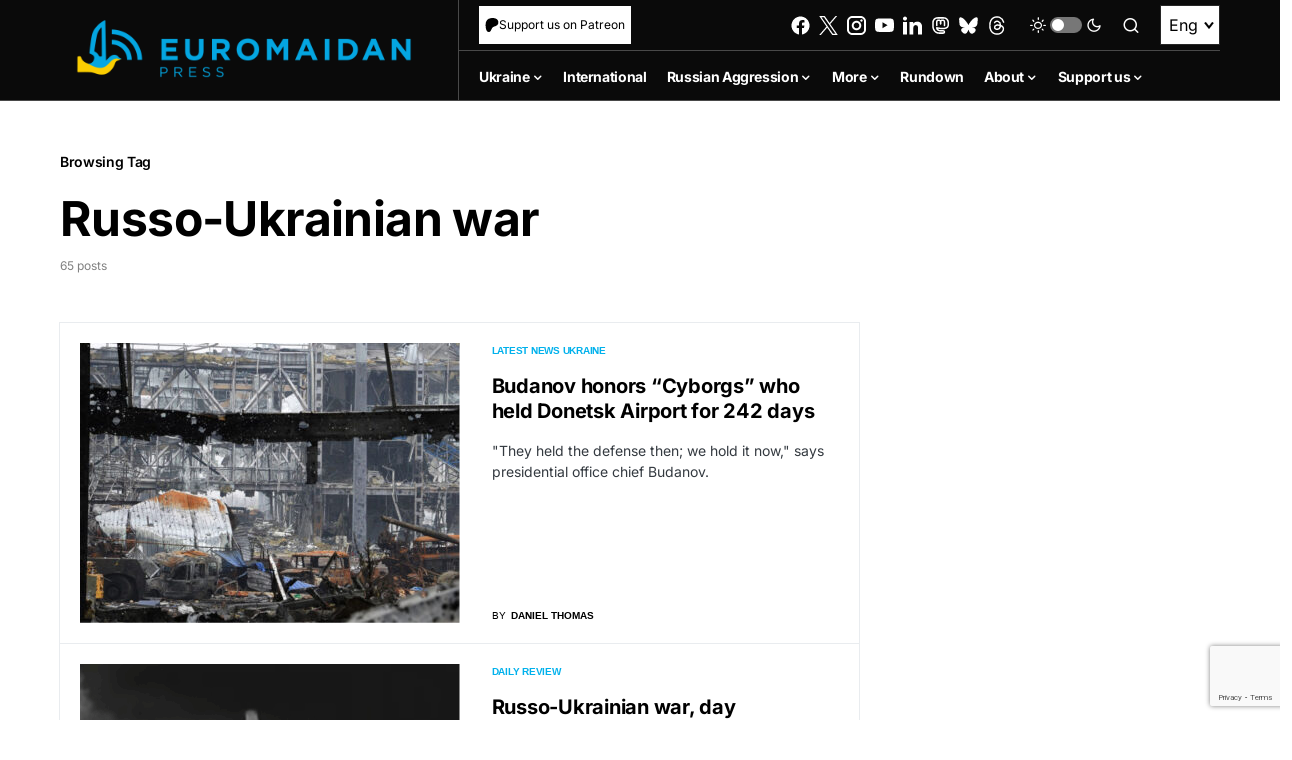

--- FILE ---
content_type: text/html; charset=UTF-8
request_url: https://euromaidanpress.com/tags/russo-ukrainian-war/
body_size: 78345
content:
<!doctype html>
<html lang="en-US" itemscope itemtype="https://schema.org/WebSite">
<head>
	<meta charset="UTF-8" />
	<meta name="viewport" content="width=device-width, initial-scale=1" />
	<link rel="profile" href="https://gmpg.org/xfn/11" />

  <!-- wp_head start -->
	<meta name='robots' content='index, follow, max-image-preview:large, max-snippet:-1, max-video-preview:-1' />
	<style>img:is([sizes="auto" i], [sizes^="auto," i]) { contain-intrinsic-size: 3000px 1500px }</style>
	<link rel="alternate" hreflang="en" href="https://euromaidanpress.com/tags/russo-ukrainian-war/" />
<link rel="alternate" hreflang="x-default" href="https://euromaidanpress.com/tags/russo-ukrainian-war/" />

	<!-- This site is optimized with the Yoast SEO plugin v26.8 - https://yoast.com/product/yoast-seo-wordpress/ -->
	<title>Russo-Ukrainian war Archives - Euromaidan Press</title>
	<link rel="canonical" href="https://euromaidanpress.com/tags/russo-ukrainian-war/" />
	<link rel="next" href="https://euromaidanpress.com/tags/russo-ukrainian-war/page/2/" />
	<meta property="og:locale" content="en_US" />
	<meta property="og:type" content="article" />
	<meta property="og:title" content="Russo-Ukrainian war Archives - Euromaidan Press" />
	<meta property="og:url" content="https://euromaidanpress.com/tags/russo-ukrainian-war/" />
	<meta property="og:site_name" content="Euromaidan Press" />
	<meta name="twitter:card" content="summary_large_image" />
	<script type="application/ld+json" class="yoast-schema-graph">{"@context":"https://schema.org","@graph":[{"@type":"CollectionPage","@id":"https://euromaidanpress.com/tags/russo-ukrainian-war/","url":"https://euromaidanpress.com/tags/russo-ukrainian-war/","name":"Russo-Ukrainian war Archives - Euromaidan Press","isPartOf":{"@id":"https://euromaidanpress.com/#website"},"primaryImageOfPage":{"@id":"https://euromaidanpress.com/tags/russo-ukrainian-war/#primaryimage"},"image":{"@id":"https://euromaidanpress.com/tags/russo-ukrainian-war/#primaryimage"},"thumbnailUrl":"https://euromaidanpress.com/wp-content/uploads/2026/01/Donetsk_Airport_Ruins.jpg","inLanguage":"en-US"},{"@type":"ImageObject","inLanguage":"en-US","@id":"https://euromaidanpress.com/tags/russo-ukrainian-war/#primaryimage","url":"https://euromaidanpress.com/wp-content/uploads/2026/01/Donetsk_Airport_Ruins.jpg","contentUrl":"https://euromaidanpress.com/wp-content/uploads/2026/01/Donetsk_Airport_Ruins.jpg","width":900,"height":599,"caption":"Donetsk airport. October 16, 2014, Photo: AFP"},{"@type":"WebSite","@id":"https://euromaidanpress.com/#website","url":"https://euromaidanpress.com/","name":"Euromaidan Press","description":"Ukraine news and views","potentialAction":[{"@type":"SearchAction","target":{"@type":"EntryPoint","urlTemplate":"https://euromaidanpress.com/?s={search_term_string}"},"query-input":{"@type":"PropertyValueSpecification","valueRequired":true,"valueName":"search_term_string"}}],"inLanguage":"en-US"}]}</script>
	<!-- / Yoast SEO plugin. -->


<link rel='dns-prefetch' href='//static2.euromaidanpress.com' />
<link rel="alternate" type="application/rss+xml" title="Euromaidan Press &raquo; Feed" href="https://euromaidanpress.com/feed/" />
<link rel="alternate" type="application/rss+xml" title="Euromaidan Press &raquo; Comments Feed" href="https://euromaidanpress.com/comments/feed/" />
<link rel="alternate" type="application/rss+xml" title="Euromaidan Press &raquo; Russo-Ukrainian war Tag Feed" href="https://euromaidanpress.com/tags/russo-ukrainian-war/feed/" />
			<link rel="preload" href="https://static2.euromaidanpress.com/wp-content/plugins/canvas/assets/fonts/canvas-icons.woff" as="font" type="font/woff" crossorigin>
			<script>
window._wpemojiSettings = {"baseUrl":"https:\/\/s.w.org\/images\/core\/emoji\/16.0.1\/72x72\/","ext":".png","svgUrl":"https:\/\/s.w.org\/images\/core\/emoji\/16.0.1\/svg\/","svgExt":".svg","source":{"concatemoji":"https:\/\/euromaidanpress.com\/wp-includes\/js\/wp-emoji-release.min.js?ver=8fdba4b8725180f69d0c1fa458db7e77"}};
/*! This file is auto-generated */
!function(s,n){var o,i,e;function c(e){try{var t={supportTests:e,timestamp:(new Date).valueOf()};sessionStorage.setItem(o,JSON.stringify(t))}catch(e){}}function p(e,t,n){e.clearRect(0,0,e.canvas.width,e.canvas.height),e.fillText(t,0,0);var t=new Uint32Array(e.getImageData(0,0,e.canvas.width,e.canvas.height).data),a=(e.clearRect(0,0,e.canvas.width,e.canvas.height),e.fillText(n,0,0),new Uint32Array(e.getImageData(0,0,e.canvas.width,e.canvas.height).data));return t.every(function(e,t){return e===a[t]})}function u(e,t){e.clearRect(0,0,e.canvas.width,e.canvas.height),e.fillText(t,0,0);for(var n=e.getImageData(16,16,1,1),a=0;a<n.data.length;a++)if(0!==n.data[a])return!1;return!0}function f(e,t,n,a){switch(t){case"flag":return n(e,"\ud83c\udff3\ufe0f\u200d\u26a7\ufe0f","\ud83c\udff3\ufe0f\u200b\u26a7\ufe0f")?!1:!n(e,"\ud83c\udde8\ud83c\uddf6","\ud83c\udde8\u200b\ud83c\uddf6")&&!n(e,"\ud83c\udff4\udb40\udc67\udb40\udc62\udb40\udc65\udb40\udc6e\udb40\udc67\udb40\udc7f","\ud83c\udff4\u200b\udb40\udc67\u200b\udb40\udc62\u200b\udb40\udc65\u200b\udb40\udc6e\u200b\udb40\udc67\u200b\udb40\udc7f");case"emoji":return!a(e,"\ud83e\udedf")}return!1}function g(e,t,n,a){var r="undefined"!=typeof WorkerGlobalScope&&self instanceof WorkerGlobalScope?new OffscreenCanvas(300,150):s.createElement("canvas"),o=r.getContext("2d",{willReadFrequently:!0}),i=(o.textBaseline="top",o.font="600 32px Arial",{});return e.forEach(function(e){i[e]=t(o,e,n,a)}),i}function t(e){var t=s.createElement("script");t.src=e,t.defer=!0,s.head.appendChild(t)}"undefined"!=typeof Promise&&(o="wpEmojiSettingsSupports",i=["flag","emoji"],n.supports={everything:!0,everythingExceptFlag:!0},e=new Promise(function(e){s.addEventListener("DOMContentLoaded",e,{once:!0})}),new Promise(function(t){var n=function(){try{var e=JSON.parse(sessionStorage.getItem(o));if("object"==typeof e&&"number"==typeof e.timestamp&&(new Date).valueOf()<e.timestamp+604800&&"object"==typeof e.supportTests)return e.supportTests}catch(e){}return null}();if(!n){if("undefined"!=typeof Worker&&"undefined"!=typeof OffscreenCanvas&&"undefined"!=typeof URL&&URL.createObjectURL&&"undefined"!=typeof Blob)try{var e="postMessage("+g.toString()+"("+[JSON.stringify(i),f.toString(),p.toString(),u.toString()].join(",")+"));",a=new Blob([e],{type:"text/javascript"}),r=new Worker(URL.createObjectURL(a),{name:"wpTestEmojiSupports"});return void(r.onmessage=function(e){c(n=e.data),r.terminate(),t(n)})}catch(e){}c(n=g(i,f,p,u))}t(n)}).then(function(e){for(var t in e)n.supports[t]=e[t],n.supports.everything=n.supports.everything&&n.supports[t],"flag"!==t&&(n.supports.everythingExceptFlag=n.supports.everythingExceptFlag&&n.supports[t]);n.supports.everythingExceptFlag=n.supports.everythingExceptFlag&&!n.supports.flag,n.DOMReady=!1,n.readyCallback=function(){n.DOMReady=!0}}).then(function(){return e}).then(function(){var e;n.supports.everything||(n.readyCallback(),(e=n.source||{}).concatemoji?t(e.concatemoji):e.wpemoji&&e.twemoji&&(t(e.twemoji),t(e.wpemoji)))}))}((window,document),window._wpemojiSettings);
</script>
<link rel='stylesheet' id='simple_tooltips_style-css' href='https://static2.euromaidanpress.com/wp-content/plugins/simple-tooltips/zebra_tooltips.css?ver=8fdba4b8725180f69d0c1fa458db7e77' media='all' />
<link rel='stylesheet' id='canvas-css' href='https://static2.euromaidanpress.com/wp-content/plugins/canvas/assets/css/canvas.css?ver=2.5.0' media='all' />
<link rel='alternate stylesheet' id='powerkit-icons-css' href='https://static2.euromaidanpress.com/wp-content/plugins/powerkit/assets/fonts/powerkit-icons.woff?ver=3.0.0' as='font' type='font/wof' crossorigin />
<link rel='stylesheet' id='powerkit-css' href='https://static2.euromaidanpress.com/wp-content/plugins/powerkit/assets/css/powerkit.css?ver=3.0.0' media='all' />
<style id='wp-emoji-styles-inline-css'>

	img.wp-smiley, img.emoji {
		display: inline !important;
		border: none !important;
		box-shadow: none !important;
		height: 1em !important;
		width: 1em !important;
		margin: 0 0.07em !important;
		vertical-align: -0.1em !important;
		background: none !important;
		padding: 0 !important;
	}
</style>
<link rel='stylesheet' id='wp-block-library-css' href='https://euromaidanpress.com/wp-includes/css/dist/block-library/style.min.css?ver=8fdba4b8725180f69d0c1fa458db7e77' media='all' />
<style id='classic-theme-styles-inline-css'>
/*! This file is auto-generated */
.wp-block-button__link{color:#fff;background-color:#32373c;border-radius:9999px;box-shadow:none;text-decoration:none;padding:calc(.667em + 2px) calc(1.333em + 2px);font-size:1.125em}.wp-block-file__button{background:#32373c;color:#fff;text-decoration:none}
</style>
<style id='demchco-explore-further-style-inline-css'>
/*!**************************************************************************************************************************************************************************************************************************************************************************************************!*\
  !*** css ./node_modules/css-loader/dist/cjs.js??ruleSet[1].rules[3].use[1]!./node_modules/@wordpress/scripts/node_modules/postcss-loader/dist/cjs.js??ruleSet[1].rules[3].use[2]!./node_modules/sass-loader/dist/cjs.js??ruleSet[1].rules[3].use[3]!./src/blocks/explore-further.php/style.scss ***!
  \**************************************************************************************************************************************************************************************************************************************************************************************************/
.explore-further {
  position: relative;
  display: flex;
  gap: 20px;
  border: 1px solid #00B1EC;
  transition: border-color 0.2s ease;
  padding: 25px;
}
.explore-further:hover h4 {
  color: #00B1EC;
}
@media (max-width: 1365px) {
  .explore-further {
    gap: 10px;
    padding: 15px;
  }
}
@media (max-width: 767px) {
  .explore-further {
    flex-direction: column-reverse;
    gap: 10px;
  }
}
.explore-further__img {
  position: relative;
  flex: 0 0 180px;
}
.explore-further__img img {
  height: auto;
  width: 180px;
}
@media (max-width: 767px) {
  .explore-further__img {
    width: 100%;
    flex: auto;
  }
}
.explore-further__img:after {
  position: absolute;
  top: 0;
  right: 0;
  display: block;
  content: url([data-uri]);
  flex: 34px 0 0;
  height: 34px;
  display: none;
}
@media (max-width: 767px) {
  .explore-further__img:after {
    display: block;
  }
}
.explore-further__body {
  display: flex;
  flex-direction: column;
  gap: 5px;
}
.explore-further__body:after {
  display: block;
  flex: 34px 0 0;
  height: 34px;
  content: url([data-uri]);
}
@media (max-width: 767px) {
  .explore-further__body:after {
    display: none;
  }
}
.explore-further__cat {
  display: block;
  font-family: "Inter";
  font-weight: 600;
  font-size: 0.6875rem;
  color: #00b1ec;
}
.explore-further__title {
  margin-bottom: unset;
  font-family: "Inter";
  font-weight: 500;
  font-size: 1.375rem;
  line-height: 130%;
  color: #000;
  transition: color 0.2s ease;
}
@media (max-width: 1024px) {
  .explore-further__title {
    font-size: 1.125rem;
  }
}
@media (max-width: 576px) {
  .explore-further__title {
    font-size: 1rem;
  }
}
[data-scheme=dark] .explore-further__title {
  color: #fff;
}
.explore-further a {
  position: absolute;
  top: 0;
  left: 0;
  right: 0;
  bottom: 0;
  z-index: 1;
}

/*# sourceMappingURL=style-script.css.map*/
</style>
<style id='demchco-meduza-style-inline-css'>
/*!*************************************************************************************************************************************************************************************************************************************************************************************!*\
  !*** css ./node_modules/css-loader/dist/cjs.js??ruleSet[1].rules[3].use[1]!./node_modules/@wordpress/scripts/node_modules/postcss-loader/dist/cjs.js??ruleSet[1].rules[3].use[2]!./node_modules/sass-loader/dist/cjs.js??ruleSet[1].rules[3].use[3]!./src/blocks/meduza/style.scss ***!
  \*************************************************************************************************************************************************************************************************************************************************************************************/
.cs-scroll-sticky + main .meduza-item {
  scroll-margin-top: 80px;
}

.meduza-blocks__inner {
  background-color: #E0F2FE;
}
.meduza-blocks__items {
  padding: 20px 30px;
}
@media (max-width: 1365px) {
  .meduza-blocks__items {
    padding: 20px;
  }
}
@media (max-width: 576px) {
  .meduza-blocks__items {
    padding: 10px;
  }
}
.meduza-blocks__nav {
  position: sticky;
  z-index: 3;
  top: 60px;
  margin-bottom: 40px;
  padding: 0 20px;
  background-color: #E0F2FE;
  transition: all 0.4s ease;
}
@media (max-width: 1024px) {
  .meduza-blocks__nav {
    top: 60px;
  }
}
.meduza-blocks__nav-title {
  display: flex;
  justify-content: space-between;
  align-items: center;
  margin-bottom: unset;
  padding: 12px 0;
  font-weight: 700;
  font-size: 1.125rem;
  line-height: 125%;
  color: #000;
  cursor: pointer;
}
[data-scheme=dark] .meduza-blocks__nav-title {
  color: #4e4e4e;
}
.meduza-blocks__nav-title::after {
  display: block;
  content: "";
  width: 12px;
  height: 7px;
  background-image: url([data-uri]);
  background-repeat: no-repeat;
  background-size: 100%;
  transition: transform 0.15s ease;
}
.nav-open .meduza-blocks__nav-title::after {
  transform: scaleY(-1);
}
.meduza-blocks__nav-list {
  display: none;
  overflow: hidden;
  list-style: none;
  padding-left: unset;
  padding: 0 20px 12px 0;
  max-height: 400px;
  overflow-y: auto;
}
.meduza-blocks__nav-list::-webkit-scrollbar {
  width: 3px;
  height: 2px;
}
.meduza-blocks__nav-list::-webkit-scrollbar-track {
  background-color: #c7d2d9;
}
.meduza-blocks__nav-list::-webkit-scrollbar-thumb {
  background: #000;
}
.nav-open .meduza-blocks__nav-list {
  display: block;
}
.meduza-blocks__nav-list li {
  padding: 10px 0;
  border-bottom: 1px solid rgba(0, 0, 0, 0.08);
  font-family: "Inter";
  font-weight: 600;
  font-size: 14px;
  line-height: 125%;
  color: #000;
  cursor: pointer;
  transition: color 0.3s ease;
  overflow: hidden;
  text-overflow: ellipsis;
  white-space: nowrap;
}
[data-scheme=dark] .meduza-blocks__nav-list li {
  color: #4e4e4e;
}
.meduza-blocks__nav-list li:hover {
  color: #385898;
}
.meduza-blocks__nav-list li:last-child {
  border-bottom: unset;
}
.meduza-blocks__nav:after {
  position: absolute;
  right: 0;
  bottom: 0;
  z-index: 1;
  display: block;
  content: "";
  width: 25px;
  height: 15px;
  background-color: #E0F2FE;
}

.meduza-item {
  scroll-margin-top: 130px;
  margin-top: 30px;
  padding: 40px 20px;
  background-color: #ffffff;
}
[data-scheme=dark] .meduza-item {
  background-color: #1c1c1c;
  color: #fff;
}
.meduza-item:first-child {
  margin-top: unset;
}
@media (max-width: 1024px) {
  .meduza-item {
    padding: 40px 20px;
  }
}
@media (max-width: 576px) {
  .meduza-item {
    margin-top: 20px;
    padding: 32px 10px;
  }
}
.meduza-item__header {
  text-align: center;
}
.meduza-item span {
  font-family: "Inter";
  font-weight: 700;
  font-size: 1.125rem;
  line-height: 125%;
}
.meduza-item__title {
  text-align: center;
  margin-bottom: 40px;
  padding-top: 5px;
  padding-bottom: 40px;
  font-family: "Inter";
  font-weight: 700;
  font-size: 1.125rem;
  line-height: 125%;
  border-bottom: 1px solid #E0F2FE;
}
@media (max-width: 576px) {
  .meduza-item__title {
    margin-bottom: 32px;
    padding-bottom: 32px;
  }
}
[data-scheme=dark] .meduza-item__content {
  color: #fff;
}
.single .meduza-item__content a {
  transition: color 0.2s ease;
}
.single .meduza-item__content a:hover {
  color: #000 !important;
}
.meduza-item__content blockquote {
  padding: 40px 30px;
  background-color: #f8f9fa;
  color: #000;
}
[data-scheme=dark] .meduza-item__content blockquote {
  color: #4e4e4e;
}
.meduza-item__content blockquote p {
  margin-bottom: unset;
}
.meduza-item__content figure {
  width: 100% !important;
  margin-top: 40px;
  cursor: pointer;
}
.meduza-item__content figure img {
  width: 100%;
}
.meduza-item__content figure figcaption.wp-caption-text {
  font-family: "Inter";
  text-align: center;
  margin: 6px 0 0;
}
.meduza-item__content p:last-child {
  margin-bottom: unset;
}

.explore-item {
  background-color: #fff;
  padding: 0 20px 30px 20px;
}
[data-scheme=dark] .explore-item {
  margin-top: -1px;
  background-color: #1c1c1c;
  color: #fff;
}
@media (max-width: 576px) {
  .explore-item {
    padding: 0 15px 25px;
  }
}
.explore-item__wrap {
  padding: 25px;
  border: 1px solid #00B1EC;
  position: relative;
  display: flex;
  gap: 20px;
  transition: border-color 0.2s ease;
}
.explore-item__wrap:hover {
  border-color: #385898;
}
.explore-item__wrap:hover h4 {
  color: #00B1EC;
}
@media (max-width: 1365px) {
  .explore-item__wrap {
    padding: 15px;
  }
}
@media (max-width: 767px) {
  .explore-item__wrap {
    flex-direction: column-reverse;
    gap: 10px;
  }
}
.explore-item__img {
  position: relative;
  flex: 0 0 180px;
}
.explore-item__img img {
  height: auto;
  width: 180px;
}
@media (max-width: 767px) {
  .explore-item__img {
    width: 100%;
    flex: auto;
  }
}
.explore-item__img:after {
  position: absolute;
  top: 0;
  right: 0;
  display: block;
  content: url([data-uri]);
  flex: 34px 0 0;
  height: 34px;
  display: none;
}
@media (max-width: 767px) {
  .explore-item__img:after {
    display: block;
  }
}
.explore-item__body {
  display: flex;
  flex-direction: column;
  gap: 5px;
}
.explore-item__body:after {
  display: block;
  flex: 34px 0 0;
  height: 34px;
  content: url([data-uri]);
}
@media (max-width: 767px) {
  .explore-item__body:after {
    display: none;
  }
}
.explore-item__cat {
  display: block;
  font-family: "Inter";
  font-weight: 600;
  font-size: 0.875rem;
  color: #00b1ec;
}
.explore-item__title {
  margin-bottom: unset;
  font-family: "Inter";
  font-weight: 500;
  font-size: 1.375rem;
  line-height: 130%;
  color: #000;
  transition: color 0.2s ease;
}
@media (max-width: 1365px) {
  .explore-item__title {
    font-size: 1.125rem;
  }
}
@media (max-width: 767px) {
  .explore-item__title {
    font-size: 1rem;
  }
}
[data-scheme=dark] .explore-item__title {
  color: #fff;
}
.explore-item a {
  position: absolute;
  top: 0;
  left: 0;
  right: 0;
  bottom: 0;
  z-index: 1;
}

.meduza-lightbox {
  display: none;
  align-items: center;
  flex-direction: column;
  justify-content: center;
  position: fixed;
  z-index: 1000;
  left: 0;
  top: 0;
  z-index: 10000000;
  width: 100%;
  height: 100%;
  overflow: auto;
  background-color: rgba(0, 0, 0, 0.9);
}
.meduza-lightbox__content {
  margin: auto;
  display: block;
  width: 60vw;
  height: auto;
  animation: fadeIn 0.3s;
  margin-top: 0;
  margin-bottom: 0;
  transition: transform 0.3s ease-in-out;
}
.meduza-lightbox__caption {
  color: #fff;
  text-align: center;
  padding: 10px 0;
}
.meduza-lightbox__close {
  position: absolute;
  top: 20px;
  right: 35px;
  z-index: 10;
  color: #fff;
  font-size: 40px;
  font-weight: bold;
  cursor: pointer;
}

@keyframes fadeIn {
  from {
    opacity: 0;
  }
  to {
    opacity: 1;
  }
}

/*# sourceMappingURL=style-script.css.map*/
</style>
<style id='demchco-read-also-style-inline-css'>
/*!****************************************************************************************************************************************************************************************************************************************************************************************!*\
  !*** css ./node_modules/css-loader/dist/cjs.js??ruleSet[1].rules[3].use[1]!./node_modules/@wordpress/scripts/node_modules/postcss-loader/dist/cjs.js??ruleSet[1].rules[3].use[2]!./node_modules/sass-loader/dist/cjs.js??ruleSet[1].rules[3].use[3]!./src/blocks/read-also/style.scss ***!
  \****************************************************************************************************************************************************************************************************************************************************************************************/
.read-also {
  background-color: #fff;
}
[data-scheme=dark] .read-also {
  background-color: #1c1c1c;
}
.read-also__inner {
  padding: 20px 25px;
  border: 1px solid #00B1EC;
}
@media (max-width: 1024px) {
  .read-also__inner {
    padding: 15px;
  }
}
.read-also__headline {
  margin-bottom: unset;
  font-family: "Inter";
  font-weight: 600;
  font-size: 1.375rem !important;
  line-height: 125%;
}
.read-also__list {
  margin-bottom: unset;
  list-style: none;
  padding-left: 0;
}
.read-also__list li {
  position: relative;
  padding: 16px 44px 16px 0;
  border-bottom: 1px solid rgba(0, 0, 0, 0.08);
}
@media (max-width: 1365px) {
  .read-also__list li {
    font-size: 14px;
  }
}
[data-scheme=dark] .read-also__list li {
  border-bottom: 1px solid rgba(255, 255, 255, 0.15);
}
.read-also__list li:after {
  position: absolute;
  top: 8px;
  right: 0;
  display: block;
  content: url([data-uri]);
  flex: 34px 0 0;
  height: 34px;
}
.read-also__list li:last-child {
  border-bottom: unset;
}
.read-also__suptitle {
  display: block;
  width: 100%;
  margin-bottom: 5px;
  font-family: "Inter";
  font-weight: 600;
  font-size: 0.6875rem;
  line-height: 120%;
  color: #00B1EC;
  transition: color 0.2s ease;
}
.read-also__title h3 {
  display: block;
  width: 100%;
  font-weight: 600;
  font-size: 1rem !important;
  color: #000;
  transition: color 0.2s ease;
  margin-bottom: unset;
  cursor: pointer;
}
@media (max-width: 1024px) {
  .read-also__title h3 {
    font-size: 0.875rem;
  }
}
.read-also__title h3:hover {
  color: #00B1EC;
}
[data-scheme=dark] .read-also__title h3 {
  color: #fff;
}
[data-scheme=dark] .read-also__title h3:hover {
  color: #00B1EC;
}

/*# sourceMappingURL=style-script.css.map*/
</style>
<style id='co-authors-plus-coauthors-style-inline-css'>
.wp-block-co-authors-plus-coauthors.is-layout-flow [class*=wp-block-co-authors-plus]{display:inline}

</style>
<style id='co-authors-plus-avatar-style-inline-css'>
.wp-block-co-authors-plus-avatar :where(img){height:auto;max-width:100%;vertical-align:bottom}.wp-block-co-authors-plus-coauthors.is-layout-flow .wp-block-co-authors-plus-avatar :where(img){vertical-align:middle}.wp-block-co-authors-plus-avatar:is(.alignleft,.alignright){display:table}.wp-block-co-authors-plus-avatar.aligncenter{display:table;margin-inline:auto}

</style>
<style id='co-authors-plus-image-style-inline-css'>
.wp-block-co-authors-plus-image{margin-bottom:0}.wp-block-co-authors-plus-image :where(img){height:auto;max-width:100%;vertical-align:bottom}.wp-block-co-authors-plus-coauthors.is-layout-flow .wp-block-co-authors-plus-image :where(img){vertical-align:middle}.wp-block-co-authors-plus-image:is(.alignfull,.alignwide) :where(img){width:100%}.wp-block-co-authors-plus-image:is(.alignleft,.alignright){display:table}.wp-block-co-authors-plus-image.aligncenter{display:table;margin-inline:auto}

</style>
<link rel='stylesheet' id='canvas-block-alert-style-css' href='https://static2.euromaidanpress.com/wp-content/plugins/canvas/components/basic-elements/block-alert/block.css?ver=1750084756' media='all' />
<link rel='stylesheet' id='canvas-block-progress-style-css' href='https://static2.euromaidanpress.com/wp-content/plugins/canvas/components/basic-elements/block-progress/block.css?ver=1750084756' media='all' />
<link rel='stylesheet' id='canvas-block-collapsibles-style-css' href='https://static2.euromaidanpress.com/wp-content/plugins/canvas/components/basic-elements/block-collapsibles/block.css?ver=1750084756' media='all' />
<link rel='stylesheet' id='canvas-block-tabs-style-css' href='https://static2.euromaidanpress.com/wp-content/plugins/canvas/components/basic-elements/block-tabs/block.css?ver=1750084756' media='all' />
<link rel='stylesheet' id='canvas-block-section-heading-style-css' href='https://static2.euromaidanpress.com/wp-content/plugins/canvas/components/basic-elements/block-section-heading/block.css?ver=1750084756' media='all' />
<link rel='stylesheet' id='canvas-block-row-style-css' href='https://static2.euromaidanpress.com/wp-content/plugins/canvas/components/layout-blocks/block-row/block-row.css?ver=1750084756' media='all' />
<link rel='stylesheet' id='canvas-justified-gallery-block-style-css' href='https://static2.euromaidanpress.com/wp-content/plugins/canvas/components/justified-gallery/block/block-justified-gallery.css?ver=1750084756' media='all' />
<link rel='stylesheet' id='canvas-slider-gallery-block-style-css' href='https://static2.euromaidanpress.com/wp-content/plugins/canvas/components/slider-gallery/block/block-slider-gallery.css?ver=1750084756' media='all' />
<link rel='stylesheet' id='canvas-block-posts-sidebar-css' href='https://static2.euromaidanpress.com/wp-content/plugins/canvas/components/posts/block-posts-sidebar/block-posts-sidebar.css?ver=1750084756' media='all' />
<style id='global-styles-inline-css'>
:root{--wp--preset--aspect-ratio--square: 1;--wp--preset--aspect-ratio--4-3: 4/3;--wp--preset--aspect-ratio--3-4: 3/4;--wp--preset--aspect-ratio--3-2: 3/2;--wp--preset--aspect-ratio--2-3: 2/3;--wp--preset--aspect-ratio--16-9: 16/9;--wp--preset--aspect-ratio--9-16: 9/16;--wp--preset--color--black: #000000;--wp--preset--color--cyan-bluish-gray: #abb8c3;--wp--preset--color--white: #FFFFFF;--wp--preset--color--pale-pink: #f78da7;--wp--preset--color--vivid-red: #cf2e2e;--wp--preset--color--luminous-vivid-orange: #ff6900;--wp--preset--color--luminous-vivid-amber: #fcb900;--wp--preset--color--light-green-cyan: #7bdcb5;--wp--preset--color--vivid-green-cyan: #00d084;--wp--preset--color--pale-cyan-blue: #8ed1fc;--wp--preset--color--vivid-cyan-blue: #0693e3;--wp--preset--color--vivid-purple: #9b51e0;--wp--preset--color--blue: #59BACC;--wp--preset--color--green: #58AD69;--wp--preset--color--orange: #FFBC49;--wp--preset--color--red: #e32c26;--wp--preset--color--gray-50: #f8f9fa;--wp--preset--color--gray-100: #f8f9fb;--wp--preset--color--gray-200: #e9ecef;--wp--preset--color--secondary: #818181;--wp--preset--gradient--vivid-cyan-blue-to-vivid-purple: linear-gradient(135deg,rgba(6,147,227,1) 0%,rgb(155,81,224) 100%);--wp--preset--gradient--light-green-cyan-to-vivid-green-cyan: linear-gradient(135deg,rgb(122,220,180) 0%,rgb(0,208,130) 100%);--wp--preset--gradient--luminous-vivid-amber-to-luminous-vivid-orange: linear-gradient(135deg,rgba(252,185,0,1) 0%,rgba(255,105,0,1) 100%);--wp--preset--gradient--luminous-vivid-orange-to-vivid-red: linear-gradient(135deg,rgba(255,105,0,1) 0%,rgb(207,46,46) 100%);--wp--preset--gradient--very-light-gray-to-cyan-bluish-gray: linear-gradient(135deg,rgb(238,238,238) 0%,rgb(169,184,195) 100%);--wp--preset--gradient--cool-to-warm-spectrum: linear-gradient(135deg,rgb(74,234,220) 0%,rgb(151,120,209) 20%,rgb(207,42,186) 40%,rgb(238,44,130) 60%,rgb(251,105,98) 80%,rgb(254,248,76) 100%);--wp--preset--gradient--blush-light-purple: linear-gradient(135deg,rgb(255,206,236) 0%,rgb(152,150,240) 100%);--wp--preset--gradient--blush-bordeaux: linear-gradient(135deg,rgb(254,205,165) 0%,rgb(254,45,45) 50%,rgb(107,0,62) 100%);--wp--preset--gradient--luminous-dusk: linear-gradient(135deg,rgb(255,203,112) 0%,rgb(199,81,192) 50%,rgb(65,88,208) 100%);--wp--preset--gradient--pale-ocean: linear-gradient(135deg,rgb(255,245,203) 0%,rgb(182,227,212) 50%,rgb(51,167,181) 100%);--wp--preset--gradient--electric-grass: linear-gradient(135deg,rgb(202,248,128) 0%,rgb(113,206,126) 100%);--wp--preset--gradient--midnight: linear-gradient(135deg,rgb(2,3,129) 0%,rgb(40,116,252) 100%);--wp--preset--font-size--small: 13px;--wp--preset--font-size--medium: 20px;--wp--preset--font-size--large: 36px;--wp--preset--font-size--x-large: 42px;--wp--preset--spacing--20: 0.44rem;--wp--preset--spacing--30: 0.67rem;--wp--preset--spacing--40: 1rem;--wp--preset--spacing--50: 1.5rem;--wp--preset--spacing--60: 2.25rem;--wp--preset--spacing--70: 3.38rem;--wp--preset--spacing--80: 5.06rem;--wp--preset--shadow--natural: 6px 6px 9px rgba(0, 0, 0, 0.2);--wp--preset--shadow--deep: 12px 12px 50px rgba(0, 0, 0, 0.4);--wp--preset--shadow--sharp: 6px 6px 0px rgba(0, 0, 0, 0.2);--wp--preset--shadow--outlined: 6px 6px 0px -3px rgba(255, 255, 255, 1), 6px 6px rgba(0, 0, 0, 1);--wp--preset--shadow--crisp: 6px 6px 0px rgba(0, 0, 0, 1);}:where(.is-layout-flex){gap: 0.5em;}:where(.is-layout-grid){gap: 0.5em;}body .is-layout-flex{display: flex;}.is-layout-flex{flex-wrap: wrap;align-items: center;}.is-layout-flex > :is(*, div){margin: 0;}body .is-layout-grid{display: grid;}.is-layout-grid > :is(*, div){margin: 0;}:where(.wp-block-columns.is-layout-flex){gap: 2em;}:where(.wp-block-columns.is-layout-grid){gap: 2em;}:where(.wp-block-post-template.is-layout-flex){gap: 1.25em;}:where(.wp-block-post-template.is-layout-grid){gap: 1.25em;}.has-black-color{color: var(--wp--preset--color--black) !important;}.has-cyan-bluish-gray-color{color: var(--wp--preset--color--cyan-bluish-gray) !important;}.has-white-color{color: var(--wp--preset--color--white) !important;}.has-pale-pink-color{color: var(--wp--preset--color--pale-pink) !important;}.has-vivid-red-color{color: var(--wp--preset--color--vivid-red) !important;}.has-luminous-vivid-orange-color{color: var(--wp--preset--color--luminous-vivid-orange) !important;}.has-luminous-vivid-amber-color{color: var(--wp--preset--color--luminous-vivid-amber) !important;}.has-light-green-cyan-color{color: var(--wp--preset--color--light-green-cyan) !important;}.has-vivid-green-cyan-color{color: var(--wp--preset--color--vivid-green-cyan) !important;}.has-pale-cyan-blue-color{color: var(--wp--preset--color--pale-cyan-blue) !important;}.has-vivid-cyan-blue-color{color: var(--wp--preset--color--vivid-cyan-blue) !important;}.has-vivid-purple-color{color: var(--wp--preset--color--vivid-purple) !important;}.has-black-background-color{background-color: var(--wp--preset--color--black) !important;}.has-cyan-bluish-gray-background-color{background-color: var(--wp--preset--color--cyan-bluish-gray) !important;}.has-white-background-color{background-color: var(--wp--preset--color--white) !important;}.has-pale-pink-background-color{background-color: var(--wp--preset--color--pale-pink) !important;}.has-vivid-red-background-color{background-color: var(--wp--preset--color--vivid-red) !important;}.has-luminous-vivid-orange-background-color{background-color: var(--wp--preset--color--luminous-vivid-orange) !important;}.has-luminous-vivid-amber-background-color{background-color: var(--wp--preset--color--luminous-vivid-amber) !important;}.has-light-green-cyan-background-color{background-color: var(--wp--preset--color--light-green-cyan) !important;}.has-vivid-green-cyan-background-color{background-color: var(--wp--preset--color--vivid-green-cyan) !important;}.has-pale-cyan-blue-background-color{background-color: var(--wp--preset--color--pale-cyan-blue) !important;}.has-vivid-cyan-blue-background-color{background-color: var(--wp--preset--color--vivid-cyan-blue) !important;}.has-vivid-purple-background-color{background-color: var(--wp--preset--color--vivid-purple) !important;}.has-black-border-color{border-color: var(--wp--preset--color--black) !important;}.has-cyan-bluish-gray-border-color{border-color: var(--wp--preset--color--cyan-bluish-gray) !important;}.has-white-border-color{border-color: var(--wp--preset--color--white) !important;}.has-pale-pink-border-color{border-color: var(--wp--preset--color--pale-pink) !important;}.has-vivid-red-border-color{border-color: var(--wp--preset--color--vivid-red) !important;}.has-luminous-vivid-orange-border-color{border-color: var(--wp--preset--color--luminous-vivid-orange) !important;}.has-luminous-vivid-amber-border-color{border-color: var(--wp--preset--color--luminous-vivid-amber) !important;}.has-light-green-cyan-border-color{border-color: var(--wp--preset--color--light-green-cyan) !important;}.has-vivid-green-cyan-border-color{border-color: var(--wp--preset--color--vivid-green-cyan) !important;}.has-pale-cyan-blue-border-color{border-color: var(--wp--preset--color--pale-cyan-blue) !important;}.has-vivid-cyan-blue-border-color{border-color: var(--wp--preset--color--vivid-cyan-blue) !important;}.has-vivid-purple-border-color{border-color: var(--wp--preset--color--vivid-purple) !important;}.has-vivid-cyan-blue-to-vivid-purple-gradient-background{background: var(--wp--preset--gradient--vivid-cyan-blue-to-vivid-purple) !important;}.has-light-green-cyan-to-vivid-green-cyan-gradient-background{background: var(--wp--preset--gradient--light-green-cyan-to-vivid-green-cyan) !important;}.has-luminous-vivid-amber-to-luminous-vivid-orange-gradient-background{background: var(--wp--preset--gradient--luminous-vivid-amber-to-luminous-vivid-orange) !important;}.has-luminous-vivid-orange-to-vivid-red-gradient-background{background: var(--wp--preset--gradient--luminous-vivid-orange-to-vivid-red) !important;}.has-very-light-gray-to-cyan-bluish-gray-gradient-background{background: var(--wp--preset--gradient--very-light-gray-to-cyan-bluish-gray) !important;}.has-cool-to-warm-spectrum-gradient-background{background: var(--wp--preset--gradient--cool-to-warm-spectrum) !important;}.has-blush-light-purple-gradient-background{background: var(--wp--preset--gradient--blush-light-purple) !important;}.has-blush-bordeaux-gradient-background{background: var(--wp--preset--gradient--blush-bordeaux) !important;}.has-luminous-dusk-gradient-background{background: var(--wp--preset--gradient--luminous-dusk) !important;}.has-pale-ocean-gradient-background{background: var(--wp--preset--gradient--pale-ocean) !important;}.has-electric-grass-gradient-background{background: var(--wp--preset--gradient--electric-grass) !important;}.has-midnight-gradient-background{background: var(--wp--preset--gradient--midnight) !important;}.has-small-font-size{font-size: var(--wp--preset--font-size--small) !important;}.has-medium-font-size{font-size: var(--wp--preset--font-size--medium) !important;}.has-large-font-size{font-size: var(--wp--preset--font-size--large) !important;}.has-x-large-font-size{font-size: var(--wp--preset--font-size--x-large) !important;}
:where(.wp-block-post-template.is-layout-flex){gap: 1.25em;}:where(.wp-block-post-template.is-layout-grid){gap: 1.25em;}
:where(.wp-block-columns.is-layout-flex){gap: 2em;}:where(.wp-block-columns.is-layout-grid){gap: 2em;}
:root :where(.wp-block-pullquote){font-size: 1.5em;line-height: 1.6;}
</style>
<link rel='stylesheet' id='absolute-reviews-css' href='https://static2.euromaidanpress.com/wp-content/plugins/absolute-reviews/public/css/absolute-reviews-public.css?ver=1.1.6' media='all' />
<link rel='stylesheet' id='advanced-popups-css' href='https://static2.euromaidanpress.com/wp-content/plugins/advanced-popups/public/css/advanced-popups-public.css?ver=1.2.2' media='all' />
<link rel='stylesheet' id='canvas-block-heading-style-css' href='https://static2.euromaidanpress.com/wp-content/plugins/canvas/components/content-formatting/block-heading/block.css?ver=1750084756' media='all' />
<link rel='stylesheet' id='canvas-block-list-style-css' href='https://static2.euromaidanpress.com/wp-content/plugins/canvas/components/content-formatting/block-list/block.css?ver=1750084756' media='all' />
<link rel='stylesheet' id='canvas-block-paragraph-style-css' href='https://static2.euromaidanpress.com/wp-content/plugins/canvas/components/content-formatting/block-paragraph/block.css?ver=1750084756' media='all' />
<link rel='stylesheet' id='canvas-block-separator-style-css' href='https://static2.euromaidanpress.com/wp-content/plugins/canvas/components/content-formatting/block-separator/block.css?ver=1750084756' media='all' />
<link rel='stylesheet' id='canvas-block-group-style-css' href='https://static2.euromaidanpress.com/wp-content/plugins/canvas/components/basic-elements/block-group/block.css?ver=1750084756' media='all' />
<link rel='stylesheet' id='canvas-block-cover-style-css' href='https://static2.euromaidanpress.com/wp-content/plugins/canvas/components/basic-elements/block-cover/block.css?ver=1750084756' media='all' />
<link rel='stylesheet' id='fontawesome-css' href='https://static2.euromaidanpress.com/wp-content/plugins/olevmedia-shortcodes/assets/css/font-awesome.min.css?ver=8fdba4b8725180f69d0c1fa458db7e77' media='all' />
<link rel='stylesheet' id='omsc-shortcodes-css' href='https://static2.euromaidanpress.com/wp-content/plugins/olevmedia-shortcodes/assets/css/shortcodes.css?ver=8fdba4b8725180f69d0c1fa458db7e77' media='all' />
<link rel='stylesheet' id='omsc-shortcodes-tablet-css' href='https://static2.euromaidanpress.com/wp-content/plugins/olevmedia-shortcodes/assets/css/shortcodes-tablet.css?ver=8fdba4b8725180f69d0c1fa458db7e77' media='screen and (min-width: 768px) and (max-width: 959px)' />
<link rel='stylesheet' id='omsc-shortcodes-mobile-css' href='https://static2.euromaidanpress.com/wp-content/plugins/olevmedia-shortcodes/assets/css/shortcodes-mobile.css?ver=8fdba4b8725180f69d0c1fa458db7e77' media='screen and (max-width: 767px)' />
<link rel='stylesheet' id='powerkit-author-box-css' href='https://static2.euromaidanpress.com/wp-content/plugins/powerkit/modules/author-box/public/css/public-powerkit-author-box.css?ver=3.0.0' media='all' />
<link rel='stylesheet' id='powerkit-basic-elements-css' href='https://static2.euromaidanpress.com/wp-content/plugins/powerkit/modules/basic-elements/public/css/public-powerkit-basic-elements.css?ver=3.0.0' media='screen' />
<link rel='stylesheet' id='powerkit-coming-soon-css' href='https://static2.euromaidanpress.com/wp-content/plugins/powerkit/modules/coming-soon/public/css/public-powerkit-coming-soon.css?ver=3.0.0' media='all' />
<link rel='stylesheet' id='powerkit-content-formatting-css' href='https://static2.euromaidanpress.com/wp-content/plugins/powerkit/modules/content-formatting/public/css/public-powerkit-content-formatting.css?ver=3.0.0' media='all' />
<link rel='stylesheet' id='powerkit-сontributors-css' href='https://static2.euromaidanpress.com/wp-content/plugins/powerkit/modules/contributors/public/css/public-powerkit-contributors.css?ver=3.0.0' media='all' />
<link rel='stylesheet' id='powerkit-facebook-css' href='https://static2.euromaidanpress.com/wp-content/plugins/powerkit/modules/facebook/public/css/public-powerkit-facebook.css?ver=3.0.0' media='all' />
<link rel='stylesheet' id='powerkit-featured-categories-css' href='https://static2.euromaidanpress.com/wp-content/plugins/powerkit/modules/featured-categories/public/css/public-powerkit-featured-categories.css?ver=3.0.0' media='all' />
<link rel='stylesheet' id='powerkit-inline-posts-css' href='https://static2.euromaidanpress.com/wp-content/plugins/powerkit/modules/inline-posts/public/css/public-powerkit-inline-posts.css?ver=3.0.0' media='all' />
<link rel='stylesheet' id='powerkit-instagram-css' href='https://static2.euromaidanpress.com/wp-content/plugins/powerkit/modules/instagram/public/css/public-powerkit-instagram.css?ver=3.0.0' media='all' />
<link rel='stylesheet' id='powerkit-justified-gallery-css' href='https://static2.euromaidanpress.com/wp-content/plugins/powerkit/modules/justified-gallery/public/css/public-powerkit-justified-gallery.css?ver=3.0.0' media='all' />
<link rel='stylesheet' id='powerkit-pinterest-css' href='https://static2.euromaidanpress.com/wp-content/plugins/powerkit/modules/pinterest/public/css/public-powerkit-pinterest.css?ver=3.0.0' media='all' />
<link rel='stylesheet' id='powerkit-scroll-to-top-css' href='https://static2.euromaidanpress.com/wp-content/plugins/powerkit/modules/scroll-to-top/public/css/public-powerkit-scroll-to-top.css?ver=3.0.0' media='all' />
<link rel='stylesheet' id='powerkit-slider-gallery-css' href='https://static2.euromaidanpress.com/wp-content/plugins/powerkit/modules/slider-gallery/public/css/public-powerkit-slider-gallery.css?ver=3.0.0' media='all' />
<link rel='stylesheet' id='powerkit-twitter-css' href='https://static2.euromaidanpress.com/wp-content/plugins/powerkit/modules/twitter/public/css/public-powerkit-twitter.css?ver=3.0.0' media='all' />
<link rel='stylesheet' id='powerkit-widget-about-css' href='https://static2.euromaidanpress.com/wp-content/plugins/powerkit/modules/widget-about/public/css/public-powerkit-widget-about.css?ver=3.0.0' media='all' />
<link rel='stylesheet' id='comment_styles-css' href='https://static2.euromaidanpress.com/wp-content/plugins/wp-discourse/lib/../css/comments.css?ver=1763988751' media='all' />
<link rel='stylesheet' id='wpml-blocks-css' href='https://static2.euromaidanpress.com/wp-content/plugins/sitepress-multilingual-cms/dist/css/blocks/styles.css?ver=4.6.11' media='all' />
<link rel='stylesheet' id='wpProQuiz_front_style-css' href='https://static2.euromaidanpress.com/wp-content/plugins/wp-pro-quiz/css/wpProQuiz_front.css?ver=0.42' media='all' />
<link rel='stylesheet' id='csco-styles-css' href='https://euromaidanpress.com/wp-content/themes/newsblock/style.min.css?ver=1.2.2' media='all' />
<style id='csco-styles-inline-css'>
.searchwp-live-search-no-min-chars:after { content: "Continue typing" }
</style>
<link rel='stylesheet' id='csco-helper-css' href='https://euromaidanpress.com/wp-content/themes/newsblock/assets/css/helper.css?ver=1.2.2' media='all' />
<link rel='stylesheet' id='slb_core-css' href='https://static2.euromaidanpress.com/wp-content/plugins/simple-lightbox/client/css/app.css?ver=2.9.4' media='all' />
<link rel='stylesheet' id='searchwp-forms-css' href='https://static2.euromaidanpress.com/wp-content/plugins/searchwp-live-ajax-search/assets/styles/frontend/search-forms.min.css?ver=1.8.6' media='all' />
<link rel='stylesheet' id='searchwp-live-search-css' href='https://static2.euromaidanpress.com/wp-content/plugins/searchwp-live-ajax-search/assets/styles/style.min.css?ver=1.8.6' media='all' />
<style id='searchwp-live-search-inline-css'>
.searchwp-live-search-result .searchwp-live-search-result--title a {
  font-size: 16px;
}
.searchwp-live-search-result .searchwp-live-search-result--price {
  font-size: 14px;
}
.searchwp-live-search-result .searchwp-live-search-result--add-to-cart .button {
  font-size: 14px;
}

</style>
<link rel='stylesheet' id='tablepress-default-css' href='https://euromaidanpress.com/wp-content/uploads/tablepress-combined.min.css?ver=69' media='all' />
<link rel='stylesheet' id='csco_child_css-css' href='https://euromaidanpress.com/wp-content/themes/newsblock-child/style.css?ver=1.0.2' media='all' />
<script src="https://euromaidanpress.com/wp-includes/js/jquery/jquery.min.js?ver=3.7.1" id="jquery-core-js"></script>
<script src="https://euromaidanpress.com/wp-includes/js/jquery/jquery-migrate.min.js?ver=3.4.1" id="jquery-migrate-js"></script>
<script id="wpml-cookie-js-extra">
var wpml_cookies = {"wp-wpml_current_language":{"value":"en","expires":1,"path":"\/"}};
var wpml_cookies = {"wp-wpml_current_language":{"value":"en","expires":1,"path":"\/"}};
</script>
<script src="https://static2.euromaidanpress.com/wp-content/plugins/sitepress-multilingual-cms/res/js/cookies/language-cookie.js?ver=4.6.11" id="wpml-cookie-js" defer data-wp-strategy="defer"></script>
<script src="https://euromaidanpress.com/wp-content/themes/newsblock/build/blocks/explore-further.php/script.js?ver=99a3d2ca6f44eaa8951f" id="demchco-explore-further-script-js"></script>
<script src="https://euromaidanpress.com/wp-content/themes/newsblock/build/blocks/meduza/script.js?ver=707fabcc7e9ccf45c625" id="demchco-meduza-script-js"></script>
<script src="https://euromaidanpress.com/wp-content/themes/newsblock/build/blocks/read-also/script.js?ver=3acf7e0c3df3cd2f2ae3" id="demchco-read-also-script-js"></script>
<script src="https://static2.euromaidanpress.com/wp-content/plugins/advanced-popups/public/js/advanced-popups-public.js?ver=1.2.2" id="advanced-popups-js"></script>

<!-- OG: 3.3.8 -->
<meta property="og:image" content="https://euromaidanpress.com/wp-content/uploads/2023/05/cropped-logo_broadcast3.png"><meta property="og:type" content="website"><meta property="og:locale" content="en_US"><meta property="og:site_name" content="Euromaidan Press"><meta property="og:url" content="https://euromaidanpress.com/tags/russo-ukrainian-war/"><meta property="og:title" content="Russo-Ukrainian war Archives - Euromaidan Press">

<meta property="twitter:partner" content="ogwp"><meta property="twitter:title" content="Russo-Ukrainian war Archives - Euromaidan Press"><meta property="twitter:url" content="https://euromaidanpress.com/tags/russo-ukrainian-war/">
<meta itemprop="image" content="https://euromaidanpress.com/wp-content/uploads/2023/05/cropped-logo_broadcast3.png"><meta itemprop="name" content="Russo-Ukrainian war Archives - Euromaidan Press">
<!-- /OG -->

<link rel="https://api.w.org/" href="https://euromaidanpress.com/wp-json/" /><link rel="alternate" title="JSON" type="application/json" href="https://euromaidanpress.com/wp-json/wp/v2/tags/9726" /><link rel="EditURI" type="application/rsd+xml" title="RSD" href="https://euromaidanpress.com/xmlrpc.php?rsd" />

		<link rel="preload" href="https://static2.euromaidanpress.com/wp-content/plugins/absolute-reviews/fonts/absolute-reviews-icons.woff" as="font" type="font/woff" crossorigin>
				<link rel="preload" href="https://static2.euromaidanpress.com/wp-content/plugins/advanced-popups/fonts/advanced-popups-icons.woff" as="font" type="font/woff" crossorigin>
		
<style type="text/css" media="all" id="canvas-blocks-dynamic-styles">

</style>
<meta property="fb:app_id" content="1887002135110609"/><meta name="generator" content="WPML ver:4.6.11 stt:1,2;" />
<!-- HFCM by 99 Robots - Snippet # 2: Сhartbeat -->
<script type='text/javascript'>
    (function() {
        /** CONFIGURATION START **/
        var _sf_async_config = window._sf_async_config = (window._sf_async_config || {});
        _sf_async_config.uid = 67212; //CHANGE THIS TO YOUR ACCOUNT ID
        _sf_async_config.domain = 'euromaidanpress.com'; //CHANGE THIS TO YOUR SITE ID
        _sf_async_config.useCanonical = true;
        _sf_async_config.useCanonicalDomain = true;
        _sf_async_config.flickerControl = false;
        var sectionMetas = document.querySelectorAll('meta[property="article:section"]');
    		var sections = Array.from(sectionMetas).map(meta => meta.content).join(', ');
    		_sf_async_config.sections = sections || ''
        _sf_async_config.authors = document.querySelector('meta[name="author"]') ? document.querySelector('meta[name="author"]').content : "no author"; //SET PAGE AUTHOR(S)
        /** CONFIGURATION END **/
        function loadChartbeat() {
            var e = document.createElement('script');
            var n = document.getElementsByTagName('script')[0];
            e.type = 'text/javascript';
            e.async = true;
            e.src = '//static.chartbeat.com/js/chartbeat.js';
            n.parentNode.insertBefore(e, n);
        }
        loadChartbeat();
     })();
</script>

<script async src="//static.chartbeat.com/js/chartbeat_mab.js"></script>

<script type='text/javascript'>		
window.addEventListener('DOMContentLoaded', function() {

    let isFirstLoad = true;
    let lastSentArticle = null;

    const trackVirtualPage = function(url, title, section, author) {
        if (window._sf_async_config && !isFirstLoad) {
            pSUPERFLY.virtualPage({
                path: url,
                title: title,
                sections: section,
                authors: author
            });
        }
    };

    const trackURLChange = function() {
        let newArticle = document.querySelector('[data-injected="true"]:last-child');

        if (newArticle && newArticle !== lastSentArticle) {
            isFirstLoad = false;
            let url = newArticle.getAttribute('data-url');
            let title = newArticle.getAttribute('data-title');
            let section = newArticle.querySelector('[rel="category tag"]')?.innerText;
            let author = newArticle.querySelector('.cs-author')?.innerText;

            trackVirtualPage(url, title, section, author);
            lastSentArticle = newArticle;
        }
    };
    const originalPushState = history.pushState;
    history.pushState = function () {
        originalPushState.apply(this, arguments);
        trackURLChange();
    };

    window.addEventListener('popstate', trackURLChange);

    trackURLChange();
});

</script>




<!-- /end HFCM by 99 Robots -->


<!-- Facebook Like Thumbnail (v0.4) -->
<meta property="og:image" content="https://euromaidanpress.com/wp-content/uploads/2026/01/Donetsk_Airport_Ruins.jpg" />
<!-- using image from posts loop - archive page -->
<!-- Facebook Like Thumbnail (By Ashfame - https://github.com/ashfame/facebook-like-thumbnail) -->

<style id='csco-theme-typography'>
	:root {
		/* Base Font */
		--cs-font-base-family: Inter;
		--cs-font-base-size: 1rem;
		--cs-font-base-weight: 400;
		--cs-font-base-style: normal;
		--cs-font-base-letter-spacing: normal;
		--cs-font-base-line-height: 1.5;

		/* Primary Font */
		--cs-font-primary-family: Inter;
		--cs-font-primary-size: 0.875rem;
		--cs-font-primary-weight: 600;
		--cs-font-primary-style: normal;
		--cs-font-primary-letter-spacing: -0.025em;
		--cs-font-primary-text-transform: none;

		/* Secondary Font */
		--cs-font-secondary-family: Inter;
		--cs-font-secondary-size: 0.75rem;
		--cs-font-secondary-weight: 400;
		--cs-font-secondary-style: normal;
		--cs-font-secondary-letter-spacing: normal;
		--cs-font-secondary-text-transform: none;

		/* Category Font */
		--cs-font-category-family: -apple-system, BlinkMacSystemFont, "Segoe UI", Roboto, Oxygen-Sans, Ubuntu, Cantarell, "Helvetica Neue";
		--cs-font-category-size: 0.625rem;
		--cs-font-category-weight: 700;
		--cs-font-category-style: normal;
		--cs-font-category-letter-spacing: -0.025em;
		--cs-font-category-text-transform: uppercase;

		/* Post Meta Font */
		--cs-font-post-meta-family: -apple-system, BlinkMacSystemFont, "Segoe UI", Roboto, Oxygen-Sans, Ubuntu, Cantarell, "Helvetica Neue";
		--cs-font-post-meta-size: 0.6255rem;
		--cs-font-post-meta-weight: 400;
		--cs-font-post-meta-style: normal;
		--cs-font-post-meta-letter-spacing: normal;
		--cs-font-post-meta-text-transform: uppercase;

		/* Input Font */
		--cs-font-input-family: Inter;
		--cs-font-input-size: 0.75rem;
		--cs-font-input-line-height: 1.625rem;
		--cs-font-input-weight: 400;
		--cs-font-input-style: normal;
		--cs-font-input-letter-spacing: normal;
		--cs-font-input-text-transform: none;

		/* Post Subbtitle */
		--cs-font-post-subtitle-family: inherit;
		--cs-font-post-subtitle-size: 1.25rem;
		--cs-font-post-subtitle-letter-spacing: normal;

		/* Post Content */
		--cs-font-post-content-family: Inter;
		--cs-font-post-content-size: 1rem;
		--cs-font-post-content-letter-spacing: normal;

		/* Summary */
		--cs-font-entry-summary-family: Inter;
		--cs-font-entry-summary-size: 1rem;
		--cs-font-entry-summary-letter-spacing: normal;

		/* Entry Excerpt */
		--cs-font-entry-excerpt-family: Inter;
		--cs-font-entry-excerpt-size: 0.875rem;
		--cs-font-entry-excerpt-letter-spacing: normal;

		/* Logos --------------- */

		/* Main Logo */
		--cs-font-main-logo-family: Inter;
		--cs-font-main-logo-size: 1.5rem;
		--cs-font-main-logo-weight: 700;
		--cs-font-main-logo-style: normal;
		--cs-font-main-logo-letter-spacing: -0.075em;
		--cs-font-main-logo-text-transform: none;

		/* Large Logo */
		--cs-font-large-logo-family: Inter;
		--cs-font-large-logo-size: 1.75rem;
		--cs-font-large-logo-weight: 700;
		--cs-font-large-logo-style: normal;
		--cs-font-large-logo-letter-spacing: -0.075em;
		--cs-font-large-logo-text-transform: none;

		/* Footer Logo */
		--cs-font-footer-logo-family: Inter;
		--cs-font-footer-logo-size: 1.5rem;
		--cs-font-footer-logo-weight: 700;
		--cs-font-footer-logo-style: normal;
		--cs-font-footer-logo-letter-spacing: -0.075em;
		--cs-font-footer-logo-text-transform: none;

		/* Headings --------------- */

		/* Headings */
		--cs-font-headings-family: Inter;
		--cs-font-headings-weight: 700;
		--cs-font-headings-style: normal;
		--cs-font-headings-line-height: 1.25;
		--cs-font-headings-letter-spacing: -0.0125em;
		--cs-font-headings-text-transform: none;

		/* Styled Heading */
		--cs-font-styled-heading-line-height: 1.3em;

		/* Decorated Heading */
		--cs-font-decorated-heading-family: Inter;
		--cs-font-decorated-heading-font-size: 1.25rem;
		--cs-font-decorated-heading-weight: 700;
		--cs-font-decorated-heading-style: normal;
		--cs-font-decorated-heading-line-height: -0.025em;
		--cs-font-decorated-heading-letter-spacing: normal;
		--cs-font-decorated-heading-text-transform: none;

		/* Menu Font --------------- */

		/* Menu */
		/* Used for main top level menu elements. */
		--cs-font-menu-family: Inter;
		--cs-font-menu-size: 0.875rem;
		--cs-font-menu-weight: 700;
		--cs-font-menu-style: normal;
		--cs-font-menu-letter-spacing: -0.025em;
		--cs-font-menu-text-transform: none;

		/* Submenu Font */
		/* Used for submenu elements. */
		--cs-font-submenu-family: Inter;
		--cs-font-submenu-size: 0.875rem;
		--cs-font-submenu-weight: 400;
		--cs-font-submenu-style: normal;
		--cs-font-submenu-letter-spacing: normal;
		--cs-font-submenu-text-transform: none;

		/* Section Headings --------------- */
		--cs-font-section-headings-family: Inter;
		--cs-font-section-headings-size: 1rem;
		--cs-font-section-headings-weight: 800;
		--cs-font-section-headings-style: normal;
		--cs-font-section-headings-letter-spacing: -0.025em;
		--cs-font-section-headings-text-transform: none;
	}

			.cs-header__widgets-column {
			--cs-font-section-headings-family: Inter;
			--cs-font-section-headings-size: 1.125rem;
			--cs-font-section-headings-weight: 800;
			--cs-font-section-headings-style: normal;
			--cs-font-section-headings-letter-spacing: -0.025em;
			--cs-font-section-headings-text-transform: none;
		}
	</style>
	<style type="text/css">
		/*<!-- rtoc -->*/
		.rtoc-mokuji-content {
			background-color: #ffffff;
		}

		.rtoc-mokuji-content.frame1 {
			border: 1px solid #555555;
		}

		.rtoc-mokuji-content #rtoc-mokuji-title {
			color: #333333;
		}

		.rtoc-mokuji-content .rtoc-mokuji li>a {
			color: #333333;
		}

		.rtoc-mokuji-content .mokuji_ul.level-1>.rtoc-item::before {
			background-color: #333333 !important;
		}

		.rtoc-mokuji-content .mokuji_ul.level-2>.rtoc-item::before {
			background-color: #bfbfbf !important;
		}

		.rtoc-mokuji-content.frame2::before,
		.rtoc-mokuji-content.frame3,
		.rtoc-mokuji-content.frame4,
		.rtoc-mokuji-content.frame5 {
			border-color: #555555 !important;
		}

		.rtoc-mokuji-content.frame5::before,
		.rtoc-mokuji-content.frame5::after {
			background-color: #555555;
		}

		.widget_block #rtoc-mokuji-widget-wrapper .rtoc-mokuji.level-1 .rtoc-item.rtoc-current:after,
		.widget #rtoc-mokuji-widget-wrapper .rtoc-mokuji.level-1 .rtoc-item.rtoc-current:after,
		#scrollad #rtoc-mokuji-widget-wrapper .rtoc-mokuji.level-1 .rtoc-item.rtoc-current:after,
		#sideBarTracking #rtoc-mokuji-widget-wrapper .rtoc-mokuji.level-1 .rtoc-item.rtoc-current:after {
			background-color: #333333 !important;
		}

		.cls-1,
		.cls-2 {
			stroke: #555555;
		}

		.rtoc-mokuji-content .decimal_ol.level-2>.rtoc-item::before,
		.rtoc-mokuji-content .mokuji_ol.level-2>.rtoc-item::before,
		.rtoc-mokuji-content .decimal_ol.level-2>.rtoc-item::after,
		.rtoc-mokuji-content .decimal_ol.level-2>.rtoc-item::after {
			color: #bfbfbf;
			background-color: #bfbfbf;
		}

		.rtoc-mokuji-content .rtoc-mokuji.level-1>.rtoc-item::before {
			color: #333333;
		}

		.rtoc-mokuji-content .decimal_ol>.rtoc-item::after {
			background-color: #333333;
		}

		.rtoc-mokuji-content .decimal_ol>.rtoc-item::before {
			color: #333333;
		}

		/*rtoc_return*/
		#rtoc_return a::before {
			background-image: url(https://static2.euromaidanpress.com/wp-content/plugins/rich-table-of-content/include/../img/rtoc_return.png);
		}

		#rtoc_return a {
			background-color: #333333 !important;
		}

		/* アクセントポイント */
		.rtoc-mokuji-content .level-1>.rtoc-item #rtocAC.accent-point::after {
			background-color: #333333;
		}

		.rtoc-mokuji-content .level-2>.rtoc-item #rtocAC.accent-point::after {
			background-color: #bfbfbf;
		}
		.rtoc-mokuji-content.frame6,
		.rtoc-mokuji-content.frame7::before,
		.rtoc-mokuji-content.frame8::before {
			border-color: #555555;
		}

		.rtoc-mokuji-content.frame6 #rtoc-mokuji-title,
		.rtoc-mokuji-content.frame7 #rtoc-mokuji-title::after {
			background-color: #555555;
		}

		#rtoc-mokuji-wrapper.rtoc-mokuji-content.rtoc_h2_timeline .mokuji_ol.level-1>.rtoc-item::after,
		#rtoc-mokuji-wrapper.rtoc-mokuji-content.rtoc_h2_timeline .level-1.decimal_ol>.rtoc-item::after,
		#rtoc-mokuji-wrapper.rtoc-mokuji-content.rtoc_h3_timeline .mokuji_ol.level-2>.rtoc-item::after,
		#rtoc-mokuji-wrapper.rtoc-mokuji-content.rtoc_h3_timeline .mokuji_ol.level-2>.rtoc-item::after,
		.rtoc-mokuji-content.frame7 #rtoc-mokuji-title span::after {
			background-color: #333333;
		}

		.widget #rtoc-mokuji-wrapper.rtoc-mokuji-content.frame6 #rtoc-mokuji-title {
			color: #333333;
			background-color: #ffffff;
		}
	</style>
	<link rel="icon" href="https://euromaidanpress.com/wp-content/uploads/2023/05/cropped-logo_broadcast3-32x32.png" sizes="32x32" />
<link rel="icon" href="https://euromaidanpress.com/wp-content/uploads/2023/05/cropped-logo_broadcast3-192x192.png" sizes="192x192" />
<link rel="apple-touch-icon" href="https://euromaidanpress.com/wp-content/uploads/2023/05/cropped-logo_broadcast3-180x180.png" />
<meta name="msapplication-TileImage" content="https://euromaidanpress.com/wp-content/uploads/2023/05/cropped-logo_broadcast3-270x270.png" />
		<style id="wp-custom-css">
			/* TablePress Mobile Responsive */
.responsive-scroll .tablepress {
    display: block;
    overflow-x: auto;
    -webkit-overflow-scrolling: touch;
    white-space: nowrap;
}

.responsive-scroll .tablepress thead th,
.responsive-scroll .tablepress tbody td {
    white-space: nowrap;
    padding: 10px 12px;
}

@media (max-width: 768px) {
    .responsive-scroll .tablepress {
        font-size: 14px;
    }
    
    .responsive-scroll .tablepress thead th,
    .responsive-scroll .tablepress tbody td {
        padding: 8px 10px;
    }
}

/* DavidvsGoliath newsfeed*/

.page-id-371316 .cnvs-block-section-sidebar ul.wp-block-post-template  a[href*="news-ukraine"] {
  display: none !important;
}

/* Ensure category + title are inline and left-aligned */
.page-id-371316 .cnvs-block-section-sidebar .wp-block-group.is-horizontal.is-layout-flex.wp-block-group-is-layout-flex {
  display: inline !important; 
  flex-wrap: wrap !important; /* allow wrapping as one text unit */
  align-items: baseline !important;
  justify-content: flex-start !important;
  text-align: left !important;
  gap: 0.3em !important; /* small spacing between category and title */
}

/* Make sure links behave like one sentence */
.page-id-371316 .cnvs-block-section-sidebar .wp-block-group.is-horizontal.is-layout-flex.wp-block-group-is-layout-flex a {
  display: inline;
  white-space: normal;
  line-height: 1.2;
  font-weight: inherit;
  text-decoration: none;
}

/* Optional: make sure post-category and post-title share same text flow */
.page-id-371316 .cnvs-block-section-sidebar .post-category::after {
  content: " ";
}

/* Target only your sidebar on that specific page */
.page-id-371316 .cnvs-block-section-sidebar ul.wp-block-post-template li.wp-block-post {
  font-weight: normal; /* reset by default */
}

/* Make the entire line bold if the category is NOT "news-ukraine" */
.page-id-371316 .cnvs-block-section-sidebar ul.wp-block-post-template li.wp-block-post
  a.post-category:not([href*="news-ukraine"]),
.page-id-371316 .cnvs-block-section-sidebar ul.wp-block-post-template li.wp-block-post
  a.post-category:not([href*="news-ukraine"]) ~ a.post-title {
  font-weight: 700 !important; /* bold */
}

/* Category style */
.page-id-371316 .cnvs-block-section-sidebar .post-category {
  background: var(--cs-color-styled-heading);
	padding: 2px 5px;
	margin-right: 7px;
	font-size: 12px;
}

/* ============================================================
   PAGE ID: 371865 & 372203 — News Pages
   ============================================================ */

/* === GLOBAL LAYOUT ======================================== */
.page-id-371865 .ep-thumb-row,
.page-id-372203 .ep-thumb-row {
  display: grid !important;
  grid-template-columns: 180px 1fr !important;
  gap: 15px !important;
  align-items: start !important;
  justify-items: start !important;
  text-align: left !important;
  margin-bottom: 1.5em !important;
  width: 100% !important;
}

/* === THUMBNAIL COLUMN ===================================== */
.page-id-371865 .ep-thumb-row .thumb-col img,
.page-id-372203 .ep-thumb-row .thumb-col img {
  width: 100% !important;
  height: 120px !important;
  border-radius: 0 !important;
  object-fit: cover !important;
  display: block !important;
}

/* === TEXT COLUMN ========================================== */
.page-id-371865 .ep-thumb-row .text-col,
.page-id-372203 .ep-thumb-row .text-col {
  display: flex !important;
  flex-direction: column !important;
  align-items: flex-start !important;
  justify-content: flex-start !important;
  gap: 8px !important;
  text-align: left !important;
  width: 100% !important;
}

/* --- Meta line (category + datetime on same line) --- */
.page-id-371865 .ep-thumb-row .text-col .meta-line,
.page-id-372203 .ep-thumb-row .text-col .meta-line {
  display: flex !important;
  align-items: center !important;
  gap: 6px !important;
  flex-wrap: wrap !important;
}

/* --- Date/time (tiny) --- */
.page-id-371865 .ep-thumb-row .text-col .post-datetime,
.page-id-371865 .ep-thumb-row.news-ukraine-item .post-datetime,
.page-id-372203 .ep-thumb-row .text-col .post-datetime,
.page-id-372203 .ep-thumb-row.news-ukraine-item .post-datetime {
  font-size: 0.65rem !important;
  color: #999 !important;
  font-weight: 400 !important;
  line-height: 1.4 !important;
}

/* --- Category badge (BLACK TEXT, BOLD) --- */
.page-id-371865 .ep-thumb-row .text-col .post-category,
.page-id-372203 .ep-thumb-row .text-col .post-category {
  background: var(--cs-color-styled-heading, #0aaee0) !important;
  color: #000 !important;
  font-weight: 700 !important;
  padding: 2px 6px !important;
  font-size: 11px !important;
  border-radius: 0 !important;
  display: inline-block !important;
  text-decoration: none !important;
  line-height: 1.4 !important;
}

/* --- Title (featured) — larger + bold --- */
.page-id-371865 .ep-thumb-row .text-col .post-title,
.page-id-372203 .ep-thumb-row .text-col .post-title {
  color: #000 !important;
  font-size: 1.25rem !important;
  font-weight: 700 !important;
  line-height: 1.35 !important;
  text-decoration: none !important;
  display: block !important;
}

.page-id-371865 .ep-thumb-row .text-col .post-title:hover,
.page-id-372203 .ep-thumb-row .text-col .post-title:hover {
  text-decoration: underline !important;
}

/* === SPECIAL RULES FOR "LATEST NEWS UKRAINE" ============= */
.page-id-371865 .ep-thumb-row.news-ukraine-item,
.page-id-372203 .ep-thumb-row.news-ukraine-item {
  display: block !important;
  text-align: left !important;
  line-height: 1.4 !important;
}

.page-id-371865 .ep-thumb-row.news-ukraine-item .post-datetime,
.page-id-372203 .ep-thumb-row.news-ukraine-item .post-datetime {
  display: inline !important;
  margin-right: 6px !important;
}

.page-id-371865 .ep-thumb-row.news-ukraine-item .post-title,
.page-id-372203 .ep-thumb-row.news-ukraine-item .post-title {
  display: inline !important;
  font-size: 0.95rem !important;
  font-weight: 400 !important;
  line-height: 1.4 !important;
}

.page-id-371865 .ep-thumb-row.news-ukraine-item .post-title:hover,
.page-id-372203 .ep-thumb-row.news-ukraine-item .post-title:hover {
  text-decoration: underline !important;
}

/* === DATE SEPARATOR ======================================= */
.page-id-371865 .ep-date-separator,
.page-id-372203 .ep-date-separator {
  font-size: 1.1rem !important;
  font-weight: 700 !important;
  color: #000 !important;
  margin: 2em 0 1em 0 !important;
  padding-bottom: 0.5em !important;
  border-bottom: 2px solid #ddd !important;
  text-transform: uppercase !important;
}

/* === MOBILE - NEWS PAGES =================================== */
@media (max-width: 768px) {
  .page-id-371865 .ep-thumb-row,
  .page-id-372203 .ep-thumb-row {
    display: flex !important;
    flex-direction: column !important;
    gap: 10px !important;
  }
  
  /* Make text-col children direct flex children */
  .page-id-371865 .ep-thumb-row > .text-col,
  .page-id-372203 .ep-thumb-row > .text-col {
    display: contents !important;
  }
  
  /* Order 1: Meta (category + date) */
  .page-id-371865 .ep-thumb-row .meta-line,
  .page-id-372203 .ep-thumb-row .meta-line {
    order: 1 !important;
  }
  
  /* Order 2: Thumbnail */
  .page-id-371865 .ep-thumb-row .thumb-col,
  .page-id-372203 .ep-thumb-row .thumb-col {
    order: 2 !important;
    width: 100% !important;
  }
  
  /* Order 3: Title */
  .page-id-371865 .ep-thumb-row .post-title,
  .page-id-372203 .ep-thumb-row .post-title {
    order: 3 !important;
    font-size: 1.1rem !important;
    margin-top: 8px !important;
  }
  
  .page-id-371865 .ep-thumb-row .thumb-col img,
  .page-id-372203 .ep-thumb-row .thumb-col img {
    width: 100% !important;
    height: auto !important;
    max-height: 200px !important;
  }
  
  .page-id-371865 .ep-date-separator,
  .page-id-372203 .ep-date-separator {
    font-size: 1rem !important;
    margin: 1.5em 0 0.75em 0 !important;
  }
}

/* ============================================================
   PAGE ID: 372182 — Features Page
   ============================================================ */

/* === HIDE EMPTY LIST ITEMS (removes gaps) ================= */
.page-id-372182 .wp-block-post-template > li:empty,
.page-id-372182 .wp-block-post-template > li:not(:has(*)) {
  display: none !important;
  margin: 0 !important;
  padding: 0 !important;
  height: 0 !important;
}

/* === DESKTOP LAYOUT ======================================== */
.page-id-372182 .ep-thumb-row {
  display: grid !important;
  grid-template-columns: 240px 1fr !important;
  gap: 18px !important;
  align-items: start !important;
  text-align: left !important;
  margin-bottom: 2em !important;
  width: 100% !important;
}

.page-id-372182 .ep-thumb-row .thumb-col {
  align-self: start !important;
}

.page-id-372182 .ep-thumb-row .text-col {
  display: flex !important;
  flex-direction: column !important;
  gap: 6px !important;
  align-self: start !important;
}

.page-id-372182 .ep-thumb-row .meta-line {
  display: flex !important;
  align-items: center !important;
  gap: 6px !important;
  flex-wrap: wrap !important;
}
/* === THUMBNAIL ============================================= */
.page-id-372182 .ep-thumb-row .thumb-col img {
  width: 100% !important;
  height: 160px !important;
  border-radius: 0 !important;
  object-fit: cover !important;
  display: block !important;
}

/* --- Date/time --- */
.page-id-372182 .ep-thumb-row .post-datetime {
  font-size: 0.7rem !important;
  color: #999 !important;
  font-weight: 400 !important;
  line-height: 1.4 !important;
}

/* --- Category badge (BLACK TEXT, BOLD) --- */
.page-id-372182 .ep-thumb-row .post-category {
  background: var(--cs-color-styled-heading, #0aaee0) !important;
  color: #000 !important;
  font-weight: 700 !important;
  padding: 2px 6px !important;
  font-size: 11px !important;
  border-radius: 0 !important;
  display: inline-block !important;
  text-decoration: none !important;
  line-height: 1.4 !important;
}

/* --- Title --- */
.page-id-372182 .ep-thumb-row .post-title {
  color: #000 !important;
  font-size: 1.4rem !important;
  font-weight: 700 !important;
  line-height: 1.3 !important;
  text-decoration: none !important;
  display: block !important;
  margin: 0 !important;
}

.page-id-372182 .ep-thumb-row .post-title:hover {
  text-decoration: underline !important;
}

/* --- Excerpt --- */
.page-id-372182 .ep-thumb-row .post-excerpt {
  color: #555 !important;
  font-size: 0.95rem !important;
  line-height: 1.5 !important;
  margin: 0 !important;
}

/* === HIDE DATE SEPARATORS ON FEATURES PAGE ================ */
.page-id-372182 .ep-date-separator {
  display: none !important;
}

/* === MOBILE =============================================== */
@media (max-width: 768px) {
  .page-id-372182 .ep-thumb-row {
    grid-template-columns: 1fr !important;
    grid-template-areas:
      "meta"
      "thumb"
      "title" !important;
    gap: 10px !important;
  }
  
  .page-id-372182 .ep-thumb-row .thumb-col img {
    height: auto !important;
    max-height: 250px !important;
  }
  
  .page-id-372182 .ep-thumb-row .post-title {
    font-size: 1.15rem !important;
  }
  
  .page-id-372182 .ep-thumb-row .post-excerpt {
    font-size: 0.9rem !important;
  }
}		</style>
		<style id="kirki-inline-styles">:root, [site-data-scheme="default"]{--cs-color-site-background:#FFFFFF;--cs-color-search-background:#000000;--cs-color-header-background:#0a0a0a;--cs-color-submenu-background:#FFFFFF;--cs-color-footer-background:#111111;}:root, [data-scheme="default"]{--cs-color-accent:#00b1ec;--cs-color-accent-contrast:#FFFFFF;--cs-color-secondary:#818181;--cs-palette-color-secondary:#818181;--cs-color-secondary-contrast:#000000;--cs-color-styled-heading:#00b1ec;--cs-color-styled-heading-contrast:#000000;--cs-color-styled-heading-hover:#a8dff1;--cs-color-styled-heading-hover-contrast:#000000;--cs-color-styled-category:rgba(0,0,0,0.3);--cs-color-styled-category-contrast:#ffffff;--cs-color-styled-category-hover:#000000;--cs-color-styled-category-hover-contrast:#FFFFFF;--cs-color-category:#00b1ec;--cs-color-category-hover:#000000;--cs-color-category-underline:rgba(255,255,255,0);--cs-color-button:#000000;--cs-color-button-contrast:#FFFFFF;--cs-color-button-hover:#282828;--cs-color-button-hover-contrast:#FFFFFF;--cs-color-overlay-background:rgba(0,0,0,0.25);}[site-data-scheme="dark"]{--cs-color-site-background:#1c1c1c;--cs-color-search-background:#333335;--cs-color-header-background:#1c1c1c;--cs-color-submenu-background:#1c1c1c;--cs-color-footer-background:#1c1c1c;}[data-scheme="dark"]{--cs-color-accent:#00b1ec;--cs-color-accent-contrast:#000000;--cs-color-secondary:#858585;--cs-palette-color-secondary:#858585;--cs-color-secondary-contrast:#000000;--cs-color-styled-heading:#00b1ec;--cs-color-styled-heading-contrast:#000000;--cs-color-styled-heading-hover:#00b1ec;--cs-color-styled-heading-hover-contrast:#000000;--cs-color-styled-category:#000000;--cs-color-styled-category-contrast:#FFFFFF;--cs-color-styled-category-hover:#00b1ec;--cs-color-styled-category-hover-contrast:#000000;--cs-color-category:#00b1ec;--cs-color-category-hover:#FFFFFF;--cs-color-category-underline:rgba(255,255,255,0);--cs-color-button:#3d3d3d;--cs-color-button-contrast:#FFFFFF;--cs-color-button-hover:#242424;--cs-color-button-hover-contrast:#FFFFFF;--cs-color-overlay-background:rgba(0,0,0,0.25);}:root{--cs-common-border-radius:0;--cs-primary-border-radius:0px;--cs-secondary-border-radius:50%;--cs-styled-category-border-radius:0;--cs-image-border-radius:0px;--cs-header-initial-height:100px;--cs-header-height:60px;}:root .cnvs-block-section-heading, [data-scheme="default"] .cnvs-block-section-heading, [data-scheme="dark"] [data-scheme="default"] .cnvs-block-section-heading{--cnvs-section-heading-border-color:#e9ecef;}[data-scheme="dark"] .cnvs-block-section-heading{--cnvs-section-heading-border-color:#49494b;}:root .cs-header__widgets-column .cnvs-block-section-heading, [data-scheme="dark"] [data-scheme="default"] .cs-header__widgets-column .cnvs-block-section-heading{--cnvs-section-heading-border-color:#e9ecef;}[data-scheme="dark"] .cs-header__widgets-column .cnvs-block-section-heading{--cnvs-section-heading-border-color:#49494b;}/* cyrillic-ext */
@font-face {
  font-family: 'Inter';
  font-style: normal;
  font-weight: 400;
  font-display: swap;
  src: url(https://euromaidanpress.com/wp-content/fonts/inter/UcC73FwrK3iLTeHuS_nVMrMxCp50SjIa2JL7SUc.woff2) format('woff2');
  unicode-range: U+0460-052F, U+1C80-1C8A, U+20B4, U+2DE0-2DFF, U+A640-A69F, U+FE2E-FE2F;
}
/* cyrillic */
@font-face {
  font-family: 'Inter';
  font-style: normal;
  font-weight: 400;
  font-display: swap;
  src: url(https://euromaidanpress.com/wp-content/fonts/inter/UcC73FwrK3iLTeHuS_nVMrMxCp50SjIa0ZL7SUc.woff2) format('woff2');
  unicode-range: U+0301, U+0400-045F, U+0490-0491, U+04B0-04B1, U+2116;
}
/* greek-ext */
@font-face {
  font-family: 'Inter';
  font-style: normal;
  font-weight: 400;
  font-display: swap;
  src: url(https://euromaidanpress.com/wp-content/fonts/inter/UcC73FwrK3iLTeHuS_nVMrMxCp50SjIa2ZL7SUc.woff2) format('woff2');
  unicode-range: U+1F00-1FFF;
}
/* greek */
@font-face {
  font-family: 'Inter';
  font-style: normal;
  font-weight: 400;
  font-display: swap;
  src: url(https://euromaidanpress.com/wp-content/fonts/inter/UcC73FwrK3iLTeHuS_nVMrMxCp50SjIa1pL7SUc.woff2) format('woff2');
  unicode-range: U+0370-0377, U+037A-037F, U+0384-038A, U+038C, U+038E-03A1, U+03A3-03FF;
}
/* vietnamese */
@font-face {
  font-family: 'Inter';
  font-style: normal;
  font-weight: 400;
  font-display: swap;
  src: url(https://euromaidanpress.com/wp-content/fonts/inter/UcC73FwrK3iLTeHuS_nVMrMxCp50SjIa2pL7SUc.woff2) format('woff2');
  unicode-range: U+0102-0103, U+0110-0111, U+0128-0129, U+0168-0169, U+01A0-01A1, U+01AF-01B0, U+0300-0301, U+0303-0304, U+0308-0309, U+0323, U+0329, U+1EA0-1EF9, U+20AB;
}
/* latin-ext */
@font-face {
  font-family: 'Inter';
  font-style: normal;
  font-weight: 400;
  font-display: swap;
  src: url(https://euromaidanpress.com/wp-content/fonts/inter/UcC73FwrK3iLTeHuS_nVMrMxCp50SjIa25L7SUc.woff2) format('woff2');
  unicode-range: U+0100-02BA, U+02BD-02C5, U+02C7-02CC, U+02CE-02D7, U+02DD-02FF, U+0304, U+0308, U+0329, U+1D00-1DBF, U+1E00-1E9F, U+1EF2-1EFF, U+2020, U+20A0-20AB, U+20AD-20C0, U+2113, U+2C60-2C7F, U+A720-A7FF;
}
/* latin */
@font-face {
  font-family: 'Inter';
  font-style: normal;
  font-weight: 400;
  font-display: swap;
  src: url(https://euromaidanpress.com/wp-content/fonts/inter/UcC73FwrK3iLTeHuS_nVMrMxCp50SjIa1ZL7.woff2) format('woff2');
  unicode-range: U+0000-00FF, U+0131, U+0152-0153, U+02BB-02BC, U+02C6, U+02DA, U+02DC, U+0304, U+0308, U+0329, U+2000-206F, U+20AC, U+2122, U+2191, U+2193, U+2212, U+2215, U+FEFF, U+FFFD;
}
/* cyrillic-ext */
@font-face {
  font-family: 'Inter';
  font-style: normal;
  font-weight: 600;
  font-display: swap;
  src: url(https://euromaidanpress.com/wp-content/fonts/inter/UcC73FwrK3iLTeHuS_nVMrMxCp50SjIa2JL7SUc.woff2) format('woff2');
  unicode-range: U+0460-052F, U+1C80-1C8A, U+20B4, U+2DE0-2DFF, U+A640-A69F, U+FE2E-FE2F;
}
/* cyrillic */
@font-face {
  font-family: 'Inter';
  font-style: normal;
  font-weight: 600;
  font-display: swap;
  src: url(https://euromaidanpress.com/wp-content/fonts/inter/UcC73FwrK3iLTeHuS_nVMrMxCp50SjIa0ZL7SUc.woff2) format('woff2');
  unicode-range: U+0301, U+0400-045F, U+0490-0491, U+04B0-04B1, U+2116;
}
/* greek-ext */
@font-face {
  font-family: 'Inter';
  font-style: normal;
  font-weight: 600;
  font-display: swap;
  src: url(https://euromaidanpress.com/wp-content/fonts/inter/UcC73FwrK3iLTeHuS_nVMrMxCp50SjIa2ZL7SUc.woff2) format('woff2');
  unicode-range: U+1F00-1FFF;
}
/* greek */
@font-face {
  font-family: 'Inter';
  font-style: normal;
  font-weight: 600;
  font-display: swap;
  src: url(https://euromaidanpress.com/wp-content/fonts/inter/UcC73FwrK3iLTeHuS_nVMrMxCp50SjIa1pL7SUc.woff2) format('woff2');
  unicode-range: U+0370-0377, U+037A-037F, U+0384-038A, U+038C, U+038E-03A1, U+03A3-03FF;
}
/* vietnamese */
@font-face {
  font-family: 'Inter';
  font-style: normal;
  font-weight: 600;
  font-display: swap;
  src: url(https://euromaidanpress.com/wp-content/fonts/inter/UcC73FwrK3iLTeHuS_nVMrMxCp50SjIa2pL7SUc.woff2) format('woff2');
  unicode-range: U+0102-0103, U+0110-0111, U+0128-0129, U+0168-0169, U+01A0-01A1, U+01AF-01B0, U+0300-0301, U+0303-0304, U+0308-0309, U+0323, U+0329, U+1EA0-1EF9, U+20AB;
}
/* latin-ext */
@font-face {
  font-family: 'Inter';
  font-style: normal;
  font-weight: 600;
  font-display: swap;
  src: url(https://euromaidanpress.com/wp-content/fonts/inter/UcC73FwrK3iLTeHuS_nVMrMxCp50SjIa25L7SUc.woff2) format('woff2');
  unicode-range: U+0100-02BA, U+02BD-02C5, U+02C7-02CC, U+02CE-02D7, U+02DD-02FF, U+0304, U+0308, U+0329, U+1D00-1DBF, U+1E00-1E9F, U+1EF2-1EFF, U+2020, U+20A0-20AB, U+20AD-20C0, U+2113, U+2C60-2C7F, U+A720-A7FF;
}
/* latin */
@font-face {
  font-family: 'Inter';
  font-style: normal;
  font-weight: 600;
  font-display: swap;
  src: url(https://euromaidanpress.com/wp-content/fonts/inter/UcC73FwrK3iLTeHuS_nVMrMxCp50SjIa1ZL7.woff2) format('woff2');
  unicode-range: U+0000-00FF, U+0131, U+0152-0153, U+02BB-02BC, U+02C6, U+02DA, U+02DC, U+0304, U+0308, U+0329, U+2000-206F, U+20AC, U+2122, U+2191, U+2193, U+2212, U+2215, U+FEFF, U+FFFD;
}
/* cyrillic-ext */
@font-face {
  font-family: 'Inter';
  font-style: normal;
  font-weight: 700;
  font-display: swap;
  src: url(https://euromaidanpress.com/wp-content/fonts/inter/UcC73FwrK3iLTeHuS_nVMrMxCp50SjIa2JL7SUc.woff2) format('woff2');
  unicode-range: U+0460-052F, U+1C80-1C8A, U+20B4, U+2DE0-2DFF, U+A640-A69F, U+FE2E-FE2F;
}
/* cyrillic */
@font-face {
  font-family: 'Inter';
  font-style: normal;
  font-weight: 700;
  font-display: swap;
  src: url(https://euromaidanpress.com/wp-content/fonts/inter/UcC73FwrK3iLTeHuS_nVMrMxCp50SjIa0ZL7SUc.woff2) format('woff2');
  unicode-range: U+0301, U+0400-045F, U+0490-0491, U+04B0-04B1, U+2116;
}
/* greek-ext */
@font-face {
  font-family: 'Inter';
  font-style: normal;
  font-weight: 700;
  font-display: swap;
  src: url(https://euromaidanpress.com/wp-content/fonts/inter/UcC73FwrK3iLTeHuS_nVMrMxCp50SjIa2ZL7SUc.woff2) format('woff2');
  unicode-range: U+1F00-1FFF;
}
/* greek */
@font-face {
  font-family: 'Inter';
  font-style: normal;
  font-weight: 700;
  font-display: swap;
  src: url(https://euromaidanpress.com/wp-content/fonts/inter/UcC73FwrK3iLTeHuS_nVMrMxCp50SjIa1pL7SUc.woff2) format('woff2');
  unicode-range: U+0370-0377, U+037A-037F, U+0384-038A, U+038C, U+038E-03A1, U+03A3-03FF;
}
/* vietnamese */
@font-face {
  font-family: 'Inter';
  font-style: normal;
  font-weight: 700;
  font-display: swap;
  src: url(https://euromaidanpress.com/wp-content/fonts/inter/UcC73FwrK3iLTeHuS_nVMrMxCp50SjIa2pL7SUc.woff2) format('woff2');
  unicode-range: U+0102-0103, U+0110-0111, U+0128-0129, U+0168-0169, U+01A0-01A1, U+01AF-01B0, U+0300-0301, U+0303-0304, U+0308-0309, U+0323, U+0329, U+1EA0-1EF9, U+20AB;
}
/* latin-ext */
@font-face {
  font-family: 'Inter';
  font-style: normal;
  font-weight: 700;
  font-display: swap;
  src: url(https://euromaidanpress.com/wp-content/fonts/inter/UcC73FwrK3iLTeHuS_nVMrMxCp50SjIa25L7SUc.woff2) format('woff2');
  unicode-range: U+0100-02BA, U+02BD-02C5, U+02C7-02CC, U+02CE-02D7, U+02DD-02FF, U+0304, U+0308, U+0329, U+1D00-1DBF, U+1E00-1E9F, U+1EF2-1EFF, U+2020, U+20A0-20AB, U+20AD-20C0, U+2113, U+2C60-2C7F, U+A720-A7FF;
}
/* latin */
@font-face {
  font-family: 'Inter';
  font-style: normal;
  font-weight: 700;
  font-display: swap;
  src: url(https://euromaidanpress.com/wp-content/fonts/inter/UcC73FwrK3iLTeHuS_nVMrMxCp50SjIa1ZL7.woff2) format('woff2');
  unicode-range: U+0000-00FF, U+0131, U+0152-0153, U+02BB-02BC, U+02C6, U+02DA, U+02DC, U+0304, U+0308, U+0329, U+2000-206F, U+20AC, U+2122, U+2191, U+2193, U+2212, U+2215, U+FEFF, U+FFFD;
}
/* cyrillic-ext */
@font-face {
  font-family: 'Inter';
  font-style: normal;
  font-weight: 800;
  font-display: swap;
  src: url(https://euromaidanpress.com/wp-content/fonts/inter/UcC73FwrK3iLTeHuS_nVMrMxCp50SjIa2JL7SUc.woff2) format('woff2');
  unicode-range: U+0460-052F, U+1C80-1C8A, U+20B4, U+2DE0-2DFF, U+A640-A69F, U+FE2E-FE2F;
}
/* cyrillic */
@font-face {
  font-family: 'Inter';
  font-style: normal;
  font-weight: 800;
  font-display: swap;
  src: url(https://euromaidanpress.com/wp-content/fonts/inter/UcC73FwrK3iLTeHuS_nVMrMxCp50SjIa0ZL7SUc.woff2) format('woff2');
  unicode-range: U+0301, U+0400-045F, U+0490-0491, U+04B0-04B1, U+2116;
}
/* greek-ext */
@font-face {
  font-family: 'Inter';
  font-style: normal;
  font-weight: 800;
  font-display: swap;
  src: url(https://euromaidanpress.com/wp-content/fonts/inter/UcC73FwrK3iLTeHuS_nVMrMxCp50SjIa2ZL7SUc.woff2) format('woff2');
  unicode-range: U+1F00-1FFF;
}
/* greek */
@font-face {
  font-family: 'Inter';
  font-style: normal;
  font-weight: 800;
  font-display: swap;
  src: url(https://euromaidanpress.com/wp-content/fonts/inter/UcC73FwrK3iLTeHuS_nVMrMxCp50SjIa1pL7SUc.woff2) format('woff2');
  unicode-range: U+0370-0377, U+037A-037F, U+0384-038A, U+038C, U+038E-03A1, U+03A3-03FF;
}
/* vietnamese */
@font-face {
  font-family: 'Inter';
  font-style: normal;
  font-weight: 800;
  font-display: swap;
  src: url(https://euromaidanpress.com/wp-content/fonts/inter/UcC73FwrK3iLTeHuS_nVMrMxCp50SjIa2pL7SUc.woff2) format('woff2');
  unicode-range: U+0102-0103, U+0110-0111, U+0128-0129, U+0168-0169, U+01A0-01A1, U+01AF-01B0, U+0300-0301, U+0303-0304, U+0308-0309, U+0323, U+0329, U+1EA0-1EF9, U+20AB;
}
/* latin-ext */
@font-face {
  font-family: 'Inter';
  font-style: normal;
  font-weight: 800;
  font-display: swap;
  src: url(https://euromaidanpress.com/wp-content/fonts/inter/UcC73FwrK3iLTeHuS_nVMrMxCp50SjIa25L7SUc.woff2) format('woff2');
  unicode-range: U+0100-02BA, U+02BD-02C5, U+02C7-02CC, U+02CE-02D7, U+02DD-02FF, U+0304, U+0308, U+0329, U+1D00-1DBF, U+1E00-1E9F, U+1EF2-1EFF, U+2020, U+20A0-20AB, U+20AD-20C0, U+2113, U+2C60-2C7F, U+A720-A7FF;
}
/* latin */
@font-face {
  font-family: 'Inter';
  font-style: normal;
  font-weight: 800;
  font-display: swap;
  src: url(https://euromaidanpress.com/wp-content/fonts/inter/UcC73FwrK3iLTeHuS_nVMrMxCp50SjIa1ZL7.woff2) format('woff2');
  unicode-range: U+0000-00FF, U+0131, U+0152-0153, U+02BB-02BC, U+02C6, U+02DA, U+02DC, U+0304, U+0308, U+0329, U+2000-206F, U+20AC, U+2122, U+2191, U+2193, U+2212, U+2215, U+FEFF, U+FFFD;
}/* cyrillic-ext */
@font-face {
  font-family: 'Inter';
  font-style: normal;
  font-weight: 400;
  font-display: swap;
  src: url(https://euromaidanpress.com/wp-content/fonts/inter/UcC73FwrK3iLTeHuS_nVMrMxCp50SjIa2JL7SUc.woff2) format('woff2');
  unicode-range: U+0460-052F, U+1C80-1C8A, U+20B4, U+2DE0-2DFF, U+A640-A69F, U+FE2E-FE2F;
}
/* cyrillic */
@font-face {
  font-family: 'Inter';
  font-style: normal;
  font-weight: 400;
  font-display: swap;
  src: url(https://euromaidanpress.com/wp-content/fonts/inter/UcC73FwrK3iLTeHuS_nVMrMxCp50SjIa0ZL7SUc.woff2) format('woff2');
  unicode-range: U+0301, U+0400-045F, U+0490-0491, U+04B0-04B1, U+2116;
}
/* greek-ext */
@font-face {
  font-family: 'Inter';
  font-style: normal;
  font-weight: 400;
  font-display: swap;
  src: url(https://euromaidanpress.com/wp-content/fonts/inter/UcC73FwrK3iLTeHuS_nVMrMxCp50SjIa2ZL7SUc.woff2) format('woff2');
  unicode-range: U+1F00-1FFF;
}
/* greek */
@font-face {
  font-family: 'Inter';
  font-style: normal;
  font-weight: 400;
  font-display: swap;
  src: url(https://euromaidanpress.com/wp-content/fonts/inter/UcC73FwrK3iLTeHuS_nVMrMxCp50SjIa1pL7SUc.woff2) format('woff2');
  unicode-range: U+0370-0377, U+037A-037F, U+0384-038A, U+038C, U+038E-03A1, U+03A3-03FF;
}
/* vietnamese */
@font-face {
  font-family: 'Inter';
  font-style: normal;
  font-weight: 400;
  font-display: swap;
  src: url(https://euromaidanpress.com/wp-content/fonts/inter/UcC73FwrK3iLTeHuS_nVMrMxCp50SjIa2pL7SUc.woff2) format('woff2');
  unicode-range: U+0102-0103, U+0110-0111, U+0128-0129, U+0168-0169, U+01A0-01A1, U+01AF-01B0, U+0300-0301, U+0303-0304, U+0308-0309, U+0323, U+0329, U+1EA0-1EF9, U+20AB;
}
/* latin-ext */
@font-face {
  font-family: 'Inter';
  font-style: normal;
  font-weight: 400;
  font-display: swap;
  src: url(https://euromaidanpress.com/wp-content/fonts/inter/UcC73FwrK3iLTeHuS_nVMrMxCp50SjIa25L7SUc.woff2) format('woff2');
  unicode-range: U+0100-02BA, U+02BD-02C5, U+02C7-02CC, U+02CE-02D7, U+02DD-02FF, U+0304, U+0308, U+0329, U+1D00-1DBF, U+1E00-1E9F, U+1EF2-1EFF, U+2020, U+20A0-20AB, U+20AD-20C0, U+2113, U+2C60-2C7F, U+A720-A7FF;
}
/* latin */
@font-face {
  font-family: 'Inter';
  font-style: normal;
  font-weight: 400;
  font-display: swap;
  src: url(https://euromaidanpress.com/wp-content/fonts/inter/UcC73FwrK3iLTeHuS_nVMrMxCp50SjIa1ZL7.woff2) format('woff2');
  unicode-range: U+0000-00FF, U+0131, U+0152-0153, U+02BB-02BC, U+02C6, U+02DA, U+02DC, U+0304, U+0308, U+0329, U+2000-206F, U+20AC, U+2122, U+2191, U+2193, U+2212, U+2215, U+FEFF, U+FFFD;
}
/* cyrillic-ext */
@font-face {
  font-family: 'Inter';
  font-style: normal;
  font-weight: 600;
  font-display: swap;
  src: url(https://euromaidanpress.com/wp-content/fonts/inter/UcC73FwrK3iLTeHuS_nVMrMxCp50SjIa2JL7SUc.woff2) format('woff2');
  unicode-range: U+0460-052F, U+1C80-1C8A, U+20B4, U+2DE0-2DFF, U+A640-A69F, U+FE2E-FE2F;
}
/* cyrillic */
@font-face {
  font-family: 'Inter';
  font-style: normal;
  font-weight: 600;
  font-display: swap;
  src: url(https://euromaidanpress.com/wp-content/fonts/inter/UcC73FwrK3iLTeHuS_nVMrMxCp50SjIa0ZL7SUc.woff2) format('woff2');
  unicode-range: U+0301, U+0400-045F, U+0490-0491, U+04B0-04B1, U+2116;
}
/* greek-ext */
@font-face {
  font-family: 'Inter';
  font-style: normal;
  font-weight: 600;
  font-display: swap;
  src: url(https://euromaidanpress.com/wp-content/fonts/inter/UcC73FwrK3iLTeHuS_nVMrMxCp50SjIa2ZL7SUc.woff2) format('woff2');
  unicode-range: U+1F00-1FFF;
}
/* greek */
@font-face {
  font-family: 'Inter';
  font-style: normal;
  font-weight: 600;
  font-display: swap;
  src: url(https://euromaidanpress.com/wp-content/fonts/inter/UcC73FwrK3iLTeHuS_nVMrMxCp50SjIa1pL7SUc.woff2) format('woff2');
  unicode-range: U+0370-0377, U+037A-037F, U+0384-038A, U+038C, U+038E-03A1, U+03A3-03FF;
}
/* vietnamese */
@font-face {
  font-family: 'Inter';
  font-style: normal;
  font-weight: 600;
  font-display: swap;
  src: url(https://euromaidanpress.com/wp-content/fonts/inter/UcC73FwrK3iLTeHuS_nVMrMxCp50SjIa2pL7SUc.woff2) format('woff2');
  unicode-range: U+0102-0103, U+0110-0111, U+0128-0129, U+0168-0169, U+01A0-01A1, U+01AF-01B0, U+0300-0301, U+0303-0304, U+0308-0309, U+0323, U+0329, U+1EA0-1EF9, U+20AB;
}
/* latin-ext */
@font-face {
  font-family: 'Inter';
  font-style: normal;
  font-weight: 600;
  font-display: swap;
  src: url(https://euromaidanpress.com/wp-content/fonts/inter/UcC73FwrK3iLTeHuS_nVMrMxCp50SjIa25L7SUc.woff2) format('woff2');
  unicode-range: U+0100-02BA, U+02BD-02C5, U+02C7-02CC, U+02CE-02D7, U+02DD-02FF, U+0304, U+0308, U+0329, U+1D00-1DBF, U+1E00-1E9F, U+1EF2-1EFF, U+2020, U+20A0-20AB, U+20AD-20C0, U+2113, U+2C60-2C7F, U+A720-A7FF;
}
/* latin */
@font-face {
  font-family: 'Inter';
  font-style: normal;
  font-weight: 600;
  font-display: swap;
  src: url(https://euromaidanpress.com/wp-content/fonts/inter/UcC73FwrK3iLTeHuS_nVMrMxCp50SjIa1ZL7.woff2) format('woff2');
  unicode-range: U+0000-00FF, U+0131, U+0152-0153, U+02BB-02BC, U+02C6, U+02DA, U+02DC, U+0304, U+0308, U+0329, U+2000-206F, U+20AC, U+2122, U+2191, U+2193, U+2212, U+2215, U+FEFF, U+FFFD;
}
/* cyrillic-ext */
@font-face {
  font-family: 'Inter';
  font-style: normal;
  font-weight: 700;
  font-display: swap;
  src: url(https://euromaidanpress.com/wp-content/fonts/inter/UcC73FwrK3iLTeHuS_nVMrMxCp50SjIa2JL7SUc.woff2) format('woff2');
  unicode-range: U+0460-052F, U+1C80-1C8A, U+20B4, U+2DE0-2DFF, U+A640-A69F, U+FE2E-FE2F;
}
/* cyrillic */
@font-face {
  font-family: 'Inter';
  font-style: normal;
  font-weight: 700;
  font-display: swap;
  src: url(https://euromaidanpress.com/wp-content/fonts/inter/UcC73FwrK3iLTeHuS_nVMrMxCp50SjIa0ZL7SUc.woff2) format('woff2');
  unicode-range: U+0301, U+0400-045F, U+0490-0491, U+04B0-04B1, U+2116;
}
/* greek-ext */
@font-face {
  font-family: 'Inter';
  font-style: normal;
  font-weight: 700;
  font-display: swap;
  src: url(https://euromaidanpress.com/wp-content/fonts/inter/UcC73FwrK3iLTeHuS_nVMrMxCp50SjIa2ZL7SUc.woff2) format('woff2');
  unicode-range: U+1F00-1FFF;
}
/* greek */
@font-face {
  font-family: 'Inter';
  font-style: normal;
  font-weight: 700;
  font-display: swap;
  src: url(https://euromaidanpress.com/wp-content/fonts/inter/UcC73FwrK3iLTeHuS_nVMrMxCp50SjIa1pL7SUc.woff2) format('woff2');
  unicode-range: U+0370-0377, U+037A-037F, U+0384-038A, U+038C, U+038E-03A1, U+03A3-03FF;
}
/* vietnamese */
@font-face {
  font-family: 'Inter';
  font-style: normal;
  font-weight: 700;
  font-display: swap;
  src: url(https://euromaidanpress.com/wp-content/fonts/inter/UcC73FwrK3iLTeHuS_nVMrMxCp50SjIa2pL7SUc.woff2) format('woff2');
  unicode-range: U+0102-0103, U+0110-0111, U+0128-0129, U+0168-0169, U+01A0-01A1, U+01AF-01B0, U+0300-0301, U+0303-0304, U+0308-0309, U+0323, U+0329, U+1EA0-1EF9, U+20AB;
}
/* latin-ext */
@font-face {
  font-family: 'Inter';
  font-style: normal;
  font-weight: 700;
  font-display: swap;
  src: url(https://euromaidanpress.com/wp-content/fonts/inter/UcC73FwrK3iLTeHuS_nVMrMxCp50SjIa25L7SUc.woff2) format('woff2');
  unicode-range: U+0100-02BA, U+02BD-02C5, U+02C7-02CC, U+02CE-02D7, U+02DD-02FF, U+0304, U+0308, U+0329, U+1D00-1DBF, U+1E00-1E9F, U+1EF2-1EFF, U+2020, U+20A0-20AB, U+20AD-20C0, U+2113, U+2C60-2C7F, U+A720-A7FF;
}
/* latin */
@font-face {
  font-family: 'Inter';
  font-style: normal;
  font-weight: 700;
  font-display: swap;
  src: url(https://euromaidanpress.com/wp-content/fonts/inter/UcC73FwrK3iLTeHuS_nVMrMxCp50SjIa1ZL7.woff2) format('woff2');
  unicode-range: U+0000-00FF, U+0131, U+0152-0153, U+02BB-02BC, U+02C6, U+02DA, U+02DC, U+0304, U+0308, U+0329, U+2000-206F, U+20AC, U+2122, U+2191, U+2193, U+2212, U+2215, U+FEFF, U+FFFD;
}
/* cyrillic-ext */
@font-face {
  font-family: 'Inter';
  font-style: normal;
  font-weight: 800;
  font-display: swap;
  src: url(https://euromaidanpress.com/wp-content/fonts/inter/UcC73FwrK3iLTeHuS_nVMrMxCp50SjIa2JL7SUc.woff2) format('woff2');
  unicode-range: U+0460-052F, U+1C80-1C8A, U+20B4, U+2DE0-2DFF, U+A640-A69F, U+FE2E-FE2F;
}
/* cyrillic */
@font-face {
  font-family: 'Inter';
  font-style: normal;
  font-weight: 800;
  font-display: swap;
  src: url(https://euromaidanpress.com/wp-content/fonts/inter/UcC73FwrK3iLTeHuS_nVMrMxCp50SjIa0ZL7SUc.woff2) format('woff2');
  unicode-range: U+0301, U+0400-045F, U+0490-0491, U+04B0-04B1, U+2116;
}
/* greek-ext */
@font-face {
  font-family: 'Inter';
  font-style: normal;
  font-weight: 800;
  font-display: swap;
  src: url(https://euromaidanpress.com/wp-content/fonts/inter/UcC73FwrK3iLTeHuS_nVMrMxCp50SjIa2ZL7SUc.woff2) format('woff2');
  unicode-range: U+1F00-1FFF;
}
/* greek */
@font-face {
  font-family: 'Inter';
  font-style: normal;
  font-weight: 800;
  font-display: swap;
  src: url(https://euromaidanpress.com/wp-content/fonts/inter/UcC73FwrK3iLTeHuS_nVMrMxCp50SjIa1pL7SUc.woff2) format('woff2');
  unicode-range: U+0370-0377, U+037A-037F, U+0384-038A, U+038C, U+038E-03A1, U+03A3-03FF;
}
/* vietnamese */
@font-face {
  font-family: 'Inter';
  font-style: normal;
  font-weight: 800;
  font-display: swap;
  src: url(https://euromaidanpress.com/wp-content/fonts/inter/UcC73FwrK3iLTeHuS_nVMrMxCp50SjIa2pL7SUc.woff2) format('woff2');
  unicode-range: U+0102-0103, U+0110-0111, U+0128-0129, U+0168-0169, U+01A0-01A1, U+01AF-01B0, U+0300-0301, U+0303-0304, U+0308-0309, U+0323, U+0329, U+1EA0-1EF9, U+20AB;
}
/* latin-ext */
@font-face {
  font-family: 'Inter';
  font-style: normal;
  font-weight: 800;
  font-display: swap;
  src: url(https://euromaidanpress.com/wp-content/fonts/inter/UcC73FwrK3iLTeHuS_nVMrMxCp50SjIa25L7SUc.woff2) format('woff2');
  unicode-range: U+0100-02BA, U+02BD-02C5, U+02C7-02CC, U+02CE-02D7, U+02DD-02FF, U+0304, U+0308, U+0329, U+1D00-1DBF, U+1E00-1E9F, U+1EF2-1EFF, U+2020, U+20A0-20AB, U+20AD-20C0, U+2113, U+2C60-2C7F, U+A720-A7FF;
}
/* latin */
@font-face {
  font-family: 'Inter';
  font-style: normal;
  font-weight: 800;
  font-display: swap;
  src: url(https://euromaidanpress.com/wp-content/fonts/inter/UcC73FwrK3iLTeHuS_nVMrMxCp50SjIa1ZL7.woff2) format('woff2');
  unicode-range: U+0000-00FF, U+0131, U+0152-0153, U+02BB-02BC, U+02C6, U+02DA, U+02DC, U+0304, U+0308, U+0329, U+2000-206F, U+20AC, U+2122, U+2191, U+2193, U+2212, U+2215, U+FEFF, U+FFFD;
}/* cyrillic-ext */
@font-face {
  font-family: 'Inter';
  font-style: normal;
  font-weight: 400;
  font-display: swap;
  src: url(https://euromaidanpress.com/wp-content/fonts/inter/UcC73FwrK3iLTeHuS_nVMrMxCp50SjIa2JL7SUc.woff2) format('woff2');
  unicode-range: U+0460-052F, U+1C80-1C8A, U+20B4, U+2DE0-2DFF, U+A640-A69F, U+FE2E-FE2F;
}
/* cyrillic */
@font-face {
  font-family: 'Inter';
  font-style: normal;
  font-weight: 400;
  font-display: swap;
  src: url(https://euromaidanpress.com/wp-content/fonts/inter/UcC73FwrK3iLTeHuS_nVMrMxCp50SjIa0ZL7SUc.woff2) format('woff2');
  unicode-range: U+0301, U+0400-045F, U+0490-0491, U+04B0-04B1, U+2116;
}
/* greek-ext */
@font-face {
  font-family: 'Inter';
  font-style: normal;
  font-weight: 400;
  font-display: swap;
  src: url(https://euromaidanpress.com/wp-content/fonts/inter/UcC73FwrK3iLTeHuS_nVMrMxCp50SjIa2ZL7SUc.woff2) format('woff2');
  unicode-range: U+1F00-1FFF;
}
/* greek */
@font-face {
  font-family: 'Inter';
  font-style: normal;
  font-weight: 400;
  font-display: swap;
  src: url(https://euromaidanpress.com/wp-content/fonts/inter/UcC73FwrK3iLTeHuS_nVMrMxCp50SjIa1pL7SUc.woff2) format('woff2');
  unicode-range: U+0370-0377, U+037A-037F, U+0384-038A, U+038C, U+038E-03A1, U+03A3-03FF;
}
/* vietnamese */
@font-face {
  font-family: 'Inter';
  font-style: normal;
  font-weight: 400;
  font-display: swap;
  src: url(https://euromaidanpress.com/wp-content/fonts/inter/UcC73FwrK3iLTeHuS_nVMrMxCp50SjIa2pL7SUc.woff2) format('woff2');
  unicode-range: U+0102-0103, U+0110-0111, U+0128-0129, U+0168-0169, U+01A0-01A1, U+01AF-01B0, U+0300-0301, U+0303-0304, U+0308-0309, U+0323, U+0329, U+1EA0-1EF9, U+20AB;
}
/* latin-ext */
@font-face {
  font-family: 'Inter';
  font-style: normal;
  font-weight: 400;
  font-display: swap;
  src: url(https://euromaidanpress.com/wp-content/fonts/inter/UcC73FwrK3iLTeHuS_nVMrMxCp50SjIa25L7SUc.woff2) format('woff2');
  unicode-range: U+0100-02BA, U+02BD-02C5, U+02C7-02CC, U+02CE-02D7, U+02DD-02FF, U+0304, U+0308, U+0329, U+1D00-1DBF, U+1E00-1E9F, U+1EF2-1EFF, U+2020, U+20A0-20AB, U+20AD-20C0, U+2113, U+2C60-2C7F, U+A720-A7FF;
}
/* latin */
@font-face {
  font-family: 'Inter';
  font-style: normal;
  font-weight: 400;
  font-display: swap;
  src: url(https://euromaidanpress.com/wp-content/fonts/inter/UcC73FwrK3iLTeHuS_nVMrMxCp50SjIa1ZL7.woff2) format('woff2');
  unicode-range: U+0000-00FF, U+0131, U+0152-0153, U+02BB-02BC, U+02C6, U+02DA, U+02DC, U+0304, U+0308, U+0329, U+2000-206F, U+20AC, U+2122, U+2191, U+2193, U+2212, U+2215, U+FEFF, U+FFFD;
}
/* cyrillic-ext */
@font-face {
  font-family: 'Inter';
  font-style: normal;
  font-weight: 600;
  font-display: swap;
  src: url(https://euromaidanpress.com/wp-content/fonts/inter/UcC73FwrK3iLTeHuS_nVMrMxCp50SjIa2JL7SUc.woff2) format('woff2');
  unicode-range: U+0460-052F, U+1C80-1C8A, U+20B4, U+2DE0-2DFF, U+A640-A69F, U+FE2E-FE2F;
}
/* cyrillic */
@font-face {
  font-family: 'Inter';
  font-style: normal;
  font-weight: 600;
  font-display: swap;
  src: url(https://euromaidanpress.com/wp-content/fonts/inter/UcC73FwrK3iLTeHuS_nVMrMxCp50SjIa0ZL7SUc.woff2) format('woff2');
  unicode-range: U+0301, U+0400-045F, U+0490-0491, U+04B0-04B1, U+2116;
}
/* greek-ext */
@font-face {
  font-family: 'Inter';
  font-style: normal;
  font-weight: 600;
  font-display: swap;
  src: url(https://euromaidanpress.com/wp-content/fonts/inter/UcC73FwrK3iLTeHuS_nVMrMxCp50SjIa2ZL7SUc.woff2) format('woff2');
  unicode-range: U+1F00-1FFF;
}
/* greek */
@font-face {
  font-family: 'Inter';
  font-style: normal;
  font-weight: 600;
  font-display: swap;
  src: url(https://euromaidanpress.com/wp-content/fonts/inter/UcC73FwrK3iLTeHuS_nVMrMxCp50SjIa1pL7SUc.woff2) format('woff2');
  unicode-range: U+0370-0377, U+037A-037F, U+0384-038A, U+038C, U+038E-03A1, U+03A3-03FF;
}
/* vietnamese */
@font-face {
  font-family: 'Inter';
  font-style: normal;
  font-weight: 600;
  font-display: swap;
  src: url(https://euromaidanpress.com/wp-content/fonts/inter/UcC73FwrK3iLTeHuS_nVMrMxCp50SjIa2pL7SUc.woff2) format('woff2');
  unicode-range: U+0102-0103, U+0110-0111, U+0128-0129, U+0168-0169, U+01A0-01A1, U+01AF-01B0, U+0300-0301, U+0303-0304, U+0308-0309, U+0323, U+0329, U+1EA0-1EF9, U+20AB;
}
/* latin-ext */
@font-face {
  font-family: 'Inter';
  font-style: normal;
  font-weight: 600;
  font-display: swap;
  src: url(https://euromaidanpress.com/wp-content/fonts/inter/UcC73FwrK3iLTeHuS_nVMrMxCp50SjIa25L7SUc.woff2) format('woff2');
  unicode-range: U+0100-02BA, U+02BD-02C5, U+02C7-02CC, U+02CE-02D7, U+02DD-02FF, U+0304, U+0308, U+0329, U+1D00-1DBF, U+1E00-1E9F, U+1EF2-1EFF, U+2020, U+20A0-20AB, U+20AD-20C0, U+2113, U+2C60-2C7F, U+A720-A7FF;
}
/* latin */
@font-face {
  font-family: 'Inter';
  font-style: normal;
  font-weight: 600;
  font-display: swap;
  src: url(https://euromaidanpress.com/wp-content/fonts/inter/UcC73FwrK3iLTeHuS_nVMrMxCp50SjIa1ZL7.woff2) format('woff2');
  unicode-range: U+0000-00FF, U+0131, U+0152-0153, U+02BB-02BC, U+02C6, U+02DA, U+02DC, U+0304, U+0308, U+0329, U+2000-206F, U+20AC, U+2122, U+2191, U+2193, U+2212, U+2215, U+FEFF, U+FFFD;
}
/* cyrillic-ext */
@font-face {
  font-family: 'Inter';
  font-style: normal;
  font-weight: 700;
  font-display: swap;
  src: url(https://euromaidanpress.com/wp-content/fonts/inter/UcC73FwrK3iLTeHuS_nVMrMxCp50SjIa2JL7SUc.woff2) format('woff2');
  unicode-range: U+0460-052F, U+1C80-1C8A, U+20B4, U+2DE0-2DFF, U+A640-A69F, U+FE2E-FE2F;
}
/* cyrillic */
@font-face {
  font-family: 'Inter';
  font-style: normal;
  font-weight: 700;
  font-display: swap;
  src: url(https://euromaidanpress.com/wp-content/fonts/inter/UcC73FwrK3iLTeHuS_nVMrMxCp50SjIa0ZL7SUc.woff2) format('woff2');
  unicode-range: U+0301, U+0400-045F, U+0490-0491, U+04B0-04B1, U+2116;
}
/* greek-ext */
@font-face {
  font-family: 'Inter';
  font-style: normal;
  font-weight: 700;
  font-display: swap;
  src: url(https://euromaidanpress.com/wp-content/fonts/inter/UcC73FwrK3iLTeHuS_nVMrMxCp50SjIa2ZL7SUc.woff2) format('woff2');
  unicode-range: U+1F00-1FFF;
}
/* greek */
@font-face {
  font-family: 'Inter';
  font-style: normal;
  font-weight: 700;
  font-display: swap;
  src: url(https://euromaidanpress.com/wp-content/fonts/inter/UcC73FwrK3iLTeHuS_nVMrMxCp50SjIa1pL7SUc.woff2) format('woff2');
  unicode-range: U+0370-0377, U+037A-037F, U+0384-038A, U+038C, U+038E-03A1, U+03A3-03FF;
}
/* vietnamese */
@font-face {
  font-family: 'Inter';
  font-style: normal;
  font-weight: 700;
  font-display: swap;
  src: url(https://euromaidanpress.com/wp-content/fonts/inter/UcC73FwrK3iLTeHuS_nVMrMxCp50SjIa2pL7SUc.woff2) format('woff2');
  unicode-range: U+0102-0103, U+0110-0111, U+0128-0129, U+0168-0169, U+01A0-01A1, U+01AF-01B0, U+0300-0301, U+0303-0304, U+0308-0309, U+0323, U+0329, U+1EA0-1EF9, U+20AB;
}
/* latin-ext */
@font-face {
  font-family: 'Inter';
  font-style: normal;
  font-weight: 700;
  font-display: swap;
  src: url(https://euromaidanpress.com/wp-content/fonts/inter/UcC73FwrK3iLTeHuS_nVMrMxCp50SjIa25L7SUc.woff2) format('woff2');
  unicode-range: U+0100-02BA, U+02BD-02C5, U+02C7-02CC, U+02CE-02D7, U+02DD-02FF, U+0304, U+0308, U+0329, U+1D00-1DBF, U+1E00-1E9F, U+1EF2-1EFF, U+2020, U+20A0-20AB, U+20AD-20C0, U+2113, U+2C60-2C7F, U+A720-A7FF;
}
/* latin */
@font-face {
  font-family: 'Inter';
  font-style: normal;
  font-weight: 700;
  font-display: swap;
  src: url(https://euromaidanpress.com/wp-content/fonts/inter/UcC73FwrK3iLTeHuS_nVMrMxCp50SjIa1ZL7.woff2) format('woff2');
  unicode-range: U+0000-00FF, U+0131, U+0152-0153, U+02BB-02BC, U+02C6, U+02DA, U+02DC, U+0304, U+0308, U+0329, U+2000-206F, U+20AC, U+2122, U+2191, U+2193, U+2212, U+2215, U+FEFF, U+FFFD;
}
/* cyrillic-ext */
@font-face {
  font-family: 'Inter';
  font-style: normal;
  font-weight: 800;
  font-display: swap;
  src: url(https://euromaidanpress.com/wp-content/fonts/inter/UcC73FwrK3iLTeHuS_nVMrMxCp50SjIa2JL7SUc.woff2) format('woff2');
  unicode-range: U+0460-052F, U+1C80-1C8A, U+20B4, U+2DE0-2DFF, U+A640-A69F, U+FE2E-FE2F;
}
/* cyrillic */
@font-face {
  font-family: 'Inter';
  font-style: normal;
  font-weight: 800;
  font-display: swap;
  src: url(https://euromaidanpress.com/wp-content/fonts/inter/UcC73FwrK3iLTeHuS_nVMrMxCp50SjIa0ZL7SUc.woff2) format('woff2');
  unicode-range: U+0301, U+0400-045F, U+0490-0491, U+04B0-04B1, U+2116;
}
/* greek-ext */
@font-face {
  font-family: 'Inter';
  font-style: normal;
  font-weight: 800;
  font-display: swap;
  src: url(https://euromaidanpress.com/wp-content/fonts/inter/UcC73FwrK3iLTeHuS_nVMrMxCp50SjIa2ZL7SUc.woff2) format('woff2');
  unicode-range: U+1F00-1FFF;
}
/* greek */
@font-face {
  font-family: 'Inter';
  font-style: normal;
  font-weight: 800;
  font-display: swap;
  src: url(https://euromaidanpress.com/wp-content/fonts/inter/UcC73FwrK3iLTeHuS_nVMrMxCp50SjIa1pL7SUc.woff2) format('woff2');
  unicode-range: U+0370-0377, U+037A-037F, U+0384-038A, U+038C, U+038E-03A1, U+03A3-03FF;
}
/* vietnamese */
@font-face {
  font-family: 'Inter';
  font-style: normal;
  font-weight: 800;
  font-display: swap;
  src: url(https://euromaidanpress.com/wp-content/fonts/inter/UcC73FwrK3iLTeHuS_nVMrMxCp50SjIa2pL7SUc.woff2) format('woff2');
  unicode-range: U+0102-0103, U+0110-0111, U+0128-0129, U+0168-0169, U+01A0-01A1, U+01AF-01B0, U+0300-0301, U+0303-0304, U+0308-0309, U+0323, U+0329, U+1EA0-1EF9, U+20AB;
}
/* latin-ext */
@font-face {
  font-family: 'Inter';
  font-style: normal;
  font-weight: 800;
  font-display: swap;
  src: url(https://euromaidanpress.com/wp-content/fonts/inter/UcC73FwrK3iLTeHuS_nVMrMxCp50SjIa25L7SUc.woff2) format('woff2');
  unicode-range: U+0100-02BA, U+02BD-02C5, U+02C7-02CC, U+02CE-02D7, U+02DD-02FF, U+0304, U+0308, U+0329, U+1D00-1DBF, U+1E00-1E9F, U+1EF2-1EFF, U+2020, U+20A0-20AB, U+20AD-20C0, U+2113, U+2C60-2C7F, U+A720-A7FF;
}
/* latin */
@font-face {
  font-family: 'Inter';
  font-style: normal;
  font-weight: 800;
  font-display: swap;
  src: url(https://euromaidanpress.com/wp-content/fonts/inter/UcC73FwrK3iLTeHuS_nVMrMxCp50SjIa1ZL7.woff2) format('woff2');
  unicode-range: U+0000-00FF, U+0131, U+0152-0153, U+02BB-02BC, U+02C6, U+02DA, U+02DC, U+0304, U+0308, U+0329, U+2000-206F, U+20AC, U+2122, U+2191, U+2193, U+2212, U+2215, U+FEFF, U+FFFD;
}</style><style>
.ai-viewports                 {--ai: 1;}
.ai-viewport-3                { display: none !important;}
.ai-viewport-2                { display: none !important;}
.ai-viewport-1                { display: inherit !important;}
.ai-viewport-0                { display: none !important;}
@media (min-width: 768px) and (max-width: 979px) {
.ai-viewport-1                { display: none !important;}
.ai-viewport-2                { display: inherit !important;}
}
@media (max-width: 767px) {
.ai-viewport-1                { display: none !important;}
.ai-viewport-3                { display: inherit !important;}
}
</style>
<meta name="client-verification" content="Skimlinks Verification"
<script async src="https://pagead2.googlesyndication.com/pagead/js/adsbygoogle.js?client=ca-pub-7089530506666910" crossorigin="anonymous"></script>  <!-- wp_head end -->
  <script>
  (function () {
    const COOKIE = 'disable-ads';

    const hasCookie = () =>
      document.cookie.split('; ').some(c => c.startsWith(COOKIE + '='));

    if (!hasCookie()) return;

    const BLOCKED = [
      'primis',
      'mgid',
      'doubleclick',
      'securepubads',
      'googlesyndication',
      'adsbygoogle'
    ];

    const originalSetAttribute = Element.prototype.setAttribute;
    Element.prototype.setAttribute = function (name, value) {
      if (
        this.tagName === 'SCRIPT' &&
        name === 'src' &&
        BLOCKED.some(b => value.includes(b))
      ) {
        this.type = 'javascript/blocked';
        return;
      }
      return originalSetAttribute.call(this, name, value);
    };

    const originalAppend = Element.prototype.appendChild;
    Element.prototype.appendChild = function (node) {
      if (
        node?.tagName === 'SCRIPT' &&
        node.src &&
        BLOCKED.some(b => node.src.includes(b))
      ) {
        return node;
      }
      return originalAppend.call(this, node);
    };

    document.addEventListener('DOMContentLoaded', () => {
      document.querySelectorAll(
        `
        script[src*="primis"],
        script[src*="mgid"],
        script[src*="doubleclick"],
        script[src*="securepubads"],
        script[src*="publift"],
        #primisPlayerContainerDiv,
        [class*="publift"],
        [id*="publift"]
        `
      ).forEach(el => el.remove());
    });
  })();
  </script>

  <!-- securepubads start -->
  <script async src="https://securepubads.g.doubleclick.net/tag/js/gpt.js"></script>
  <!-- securepubads end -->

  
  <!-- mgid.com start -->
          <script src="https://jsc.mgid.com/site/1038497.js" async></script>
      <!-- mgid.com end -->

  <!-- Google Tag Manager -->
  <script>(function(w,d,s,l,i){w[l]=w[l]||[];w[l].push({'gtm.start':
  new Date().getTime(),event:'gtm.js'});var f=d.getElementsByTagName(s)[0],
  j=d.createElement(s),dl=l!='dataLayer'?'&l='+l:'';j.async=true;j.src=
  'https://www.googletagmanager.com/gtm.js?id='+i+dl;f.parentNode.insertBefore(j,f);
  })(window,document,'script','dataLayer','GTM-WT5N3X62');</script>
  <!-- End Google Tag Manager -->

  <!-- publift start -->
      <script async src="https://cdn.fuseplatform.net/publift/tags/2/4011/fuse.js"></script>
    <!-- publift end -->

  <!-- googletag.pubads() start -->
  	<script>
		window.googletag = window.googletag || {
			cmd: []
		};
		googletag.cmd.push(function() {
			googletag.pubads().set("page_url", "https://euromaidanpress.com");
		});
	</script>
    <!-- googletag.pubads() end -->

  <script src="//web.webformscr.com/apps/fc3/build/loader.js" async sp-form-id="510b14a653bacbce6d55740302d43a654446e22d17ecfff974b00057a80afb70"></script>
</head>

<body class="archive tag tag-russo-ukrainian-war tag-9726 wp-embed-responsive wp-theme-newsblock wp-child-theme-newsblock-child cs-page-layout-right cs-navbar-sticky-enabled cs-sticky-sidebar-enabled cs-stick-to-top" data-scheme='default' site-data-scheme='default'>

  <!-- Google Tag Manager (noscript) -->
  <noscript><iframe src="https://www.googletagmanager.com/ns.html?id=GTM-WT5N3X62"
  height="0" width="0" style="display:none;visibility:hidden"></iframe></noscript>
  <!-- End Google Tag Manager (noscript) -->
 


	<div class="cs-site-overlay"></div>

	<div class="cs-offcanvas">
		<div class="cs-offcanvas__header" data-scheme="dark">
			
			<nav class="cs-offcanvas__nav">
						<div class="cs-logo ">
			<a class="cs-header__logo cs-logo-default " href="https://euromaidanpress.com/">
				<img src="https://euromaidanpress.com/wp-content/uploads/2023/07/logo_broadcast_long.png"  alt="Euromaidan Press" >			</a>

									<a class="cs-header__logo cs-logo-dark " href="https://euromaidanpress.com/">
							<img src="https://euromaidanpress.com/wp-content/uploads/2023/07/logo_broadcast_long.png"  alt="Euromaidan Press" >						</a>
							</div>
		
				<span class="cs-offcanvas__toggle" role="button"><i class="cs-icon cs-icon-x"></i></span>
			</nav>

					</div>
		<aside class="cs-offcanvas__sidebar">
			<div class="cs-header__patreon">
				<a href="https://www.patreon.com/euromaidanpress" target="_blank">
					<svg width="14" height="14" viewBox="0 0 14 14" fill="none" xmlns="http://www.w3.org/2000/svg"><g clip-path="url(#clip0_958_2354)"><path d="M13.3914 4.20583C13.389 2.41824 11.9967 0.953167 10.3633 0.424537C8.33483 -0.231907 5.65953 -0.136759 3.7226 0.77713C1.37501 1.88494 0.637547 4.31161 0.610066 6.7318C0.58751 8.72161 0.786103 13.9624 3.74218 13.9997C5.93862 14.0276 6.26568 11.1974 7.28197 9.83435C8.00505 8.86459 8.93605 8.59068 10.0821 8.30706C12.0518 7.81952 13.3943 6.265 13.3914 4.20583Z" fill="black"/></g><defs><clipPath id="clip0_958_2354"><rect width="14" height="14" fill="white"/></clipPath></defs></svg>
					Support us on Patreon
				</a>
			</div>
			<div class="cs-offcanvas__inner cs-offcanvas__area cs-widget-area">
									
					<div class="widget widget_nav_menu cs-d-lg-none"><div class="menu-home-page-menu-container"><ul id="menu-home-page-menu" class="menu"><li id="menu-item-36809" class="menu-item menu-item-type-taxonomy menu-item-object-category menu-item-has-children menu-item-36809"><a href="https://euromaidanpress.com/category/ukraine/">Ukraine</a>
<ul class="sub-menu">
	<li id="menu-item-216761" class="menu-item menu-item-type-taxonomy menu-item-object-category menu-item-216761"><a href="https://euromaidanpress.com/category/ukraine/political-news/">Ukrainian politics</a></li>
	<li id="menu-item-36810" class="menu-item menu-item-type-taxonomy menu-item-object-category menu-item-36810"><a href="https://euromaidanpress.com/category/ukraine/culture/">Culture of Ukraine</a></li>
	<li id="menu-item-216762" class="menu-item menu-item-type-taxonomy menu-item-object-category menu-item-216762"><a href="https://euromaidanpress.com/category/ukraine/reforms/">Ukrainian reforms</a></li>
	<li id="menu-item-81173" class="menu-item menu-item-type-taxonomy menu-item-object-category menu-item-81173"><a href="https://euromaidanpress.com/category/ukraine/history/">History of Ukraine</a></li>
	<li id="menu-item-216764" class="menu-item menu-item-type-taxonomy menu-item-object-category menu-item-216764"><a href="https://euromaidanpress.com/category/russian-aggression/political-prisoners/">Political prisoners</a></li>
	<li id="menu-item-216763" class="menu-item menu-item-type-taxonomy menu-item-object-category menu-item-216763"><a href="https://euromaidanpress.com/category/ukraine/civil-society/">Civil Society</a></li>
	<li id="menu-item-216765" class="menu-item menu-item-type-taxonomy menu-item-object-category menu-item-216765"><a href="https://euromaidanpress.com/category/ukraine/people-of-ukraine/">People of Ukraine</a></li>
	<li id="menu-item-122595" class="menu-item menu-item-type-taxonomy menu-item-object-category menu-item-122595"><a href="https://euromaidanpress.com/category/russian-aggression/crimea/">Crimea</a></li>
</ul>
</li>
<li id="menu-item-81172" class="menu-item menu-item-type-taxonomy menu-item-object-category menu-item-81172"><a href="https://euromaidanpress.com/category/international/">International</a></li>
<li id="menu-item-216767" class="menu-item menu-item-type-taxonomy menu-item-object-category menu-item-has-children menu-item-216767"><a href="https://euromaidanpress.com/category/russian-aggression/">Russian Aggression</a>
<ul class="sub-menu">
	<li id="menu-item-216768" class="menu-item menu-item-type-taxonomy menu-item-object-category menu-item-216768"><a href="https://euromaidanpress.com/category/russian-aggression/russian-ukrainian-war-news/">Russo-Ukrainian war 2022-2025</a></li>
	<li id="menu-item-216769" class="menu-item menu-item-type-taxonomy menu-item-object-category menu-item-216769"><a href="https://euromaidanpress.com/category/russian-aggression/donetsk-luhansk/">Donbas</a></li>
	<li id="menu-item-216770" class="menu-item menu-item-type-taxonomy menu-item-object-category menu-item-216770"><a href="https://euromaidanpress.com/category/russian-aggression/crimea/">Crimea</a></li>
	<li id="menu-item-216771" class="menu-item menu-item-type-taxonomy menu-item-object-category menu-item-216771"><a href="https://euromaidanpress.com/category/russian-aggression/hybrid-war/">Hybrid War</a></li>
	<li id="menu-item-216772" class="menu-item menu-item-type-taxonomy menu-item-object-category menu-item-216772"><a href="https://euromaidanpress.com/category/russian-aggression/peace-to-ukraine/">Peace to Ukraine</a></li>
</ul>
</li>
<li id="menu-item-35810" class="menu-item menu-item-type-taxonomy menu-item-object-category menu-item-has-children menu-item-35810"><a href="https://euromaidanpress.com/category/more/">More</a>
<ul class="sub-menu">
	<li id="menu-item-216773" class="menu-item menu-item-type-taxonomy menu-item-object-category menu-item-216773"><a href="https://euromaidanpress.com/category/more/opinion/">Opinion</a></li>
	<li id="menu-item-216774" class="menu-item menu-item-type-taxonomy menu-item-object-category menu-item-has-children menu-item-216774"><a href="https://euromaidanpress.com/category/more/special-projects/">Special projects</a>
	<ul class="sub-menu">
		<li id="menu-item-216775" class="menu-item menu-item-type-taxonomy menu-item-object-category menu-item-216775"><a href="https://euromaidanpress.com/category/more/special-projects/plus1/">Plus1</a></li>
	</ul>
</li>
</ul>
</li>
<li id="menu-item-343907" class="menu-item menu-item-type-taxonomy menu-item-object-category menu-item-343907"><a href="https://euromaidanpress.com/category/rundown/">Rundown</a></li>
<li id="menu-item-35335" class="menu-item menu-item-type-post_type menu-item-object-page menu-item-has-children menu-item-35335"><a href="https://euromaidanpress.com/about/">About</a>
<ul class="sub-menu">
	<li id="menu-item-154323" class="menu-item menu-item-type-custom menu-item-object-custom menu-item-154323"><a href="https://euromaidanpress.com/about/">About us</a></li>
	<li id="menu-item-270701" class="menu-item menu-item-type-post_type menu-item-object-page menu-item-270701"><a href="https://euromaidanpress.com/submit-an-op-ed-to-euromaidan-press/">Submit an op-ed to Euromaidan Press</a></li>
	<li id="menu-item-35333" class="menu-item menu-item-type-post_type menu-item-object-page menu-item-35333"><a href="https://euromaidanpress.com/contribute/">Contribute</a></li>
	<li id="menu-item-236004" class="menu-item menu-item-type-custom menu-item-object-custom menu-item-236004"><a href="https://euromaidanpress.com/tags/vacancy">Job opportunities</a></li>
	<li id="menu-item-345489" class="menu-item menu-item-type-custom menu-item-object-custom menu-item-345489"><a href="https://euromaidanpress.com/2025/06/05/advertising-and-partnership-opportunities-with-euromaidan-press">Advertising and partnership</a></li>
</ul>
</li>
<li id="menu-item-264858" class="menu-item menu-item-type-custom menu-item-object-custom menu-item-has-children menu-item-264858"><a href="#">Support us</a>
<ul class="sub-menu">
	<li id="menu-item-216777" class="menu-item menu-item-type-post_type menu-item-object-page menu-item-216777"><a href="https://euromaidanpress.com/donate/">Donate to Euromaidan Press</a></li>
	<li id="menu-item-81102" class="menu-item menu-item-type-post_type menu-item-object-page menu-item-81102"><a href="https://euromaidanpress.com/about/partners/">Patrons, donors, and partners</a></li>
	<li id="menu-item-293363" class="menu-item menu-item-type-post_type menu-item-object-page menu-item-293363"><a href="https://euromaidanpress.com/lets-support-ukraine/">Support our army fundraiser</a></li>
</ul>
</li>
</ul></div></div>					<div class="social-site mobile-social">
						<div class="mobile-social__links">
												<a href="https://www.facebook.com/euromaidanpress.en" class="social-site_link facebook" target="_blank">
							<svg><use xlink:href="#facebook"></use></svg>
						</a>
												<a href="https://twitter.com/euromaidanpress" class="social-site_link twitter" target="_blank">
							<svg><use xlink:href="#twitter"></use></svg>
						</a>
												<a href="https://www.instagram.com/euromaidanpress" class="social-site_link instagram" target="_blank">
							<svg><use xlink:href="#instagram"></use></svg>
						</a>
												<a href="https://www.youtube.com/@euromaidanpress_official" class="social-site_link youtube" target="_blank">
							<svg><use xlink:href="#youtube"></use></svg>
						</a>
												<a href="https://www.linkedin.com/company/euromaidanpress/?viewAsMember=true" class="social-site_link likedin" target="_blank">
							<svg><use xlink:href="#likedin"></use></svg>
						</a>
												<a href="https://mastodon.social/@EuromaidanPress" class="social-site_link mastodon" target="_blank" rel="me">
							<svg><use xlink:href="#mastodon"></use></svg>
						</a>
												<a href="https://bsky.app/profile/euromaidanpress.bsky.social" class="social-site_link bluesky" target="_blank">
							<svg><use xlink:href="#bluesky"></use></svg>
						</a>
												<a href="https://www.threads.net/@euromaidanpress/" class="social-site_link threads" target="_blank">
							<svg><use xlink:href="#threads"></use></svg>
						</a>
						
					</div>
            <div class="header__lang lang">Eng<svg><svg width="10" height="9" viewBox="0 0 10 9"><path d="M1 1.5L5 6.5L9 1.5" stroke-width="2"/></svg><div class="lang__list"><a href="https://euromaidanpress.com/es/">Esp</a></div></div>
					</div>
							</div>
		</aside>
	</div>
	
<div id="page" class="cs-site">

	
	<div class="cs-site-inner">

		
		

<header class="cs-header cs-header-stretch cs-header-four" data-scheme="dark">
	<div class="cs-container">
		<div class="cs-header__inner-wrapper cs-header__inner-desktop">
			<div class="cs-header__col cs-col-left">
								<span class="cs-header__offcanvas-toggle  cs-d-lg-none" role="button">
					<i class="cs-icon cs-icon-menu"></i>
				</span>
					<div class="cs-logo ">
			<a class="cs-header__logo cs-logo-default cs-logo-large" href="https://euromaidanpress.com/">
				<img src="https://euromaidanpress.com/wp-content/uploads/2023/07/logo_broadcast_long.png"  alt="Euromaidan Press" >			</a>

									<a class="cs-header__logo cs-logo-dark cs-logo-large" href="https://euromaidanpress.com/">
							<img src="https://euromaidanpress.com/wp-content/uploads/2023/07/logo_broadcast_long.png"  alt="Euromaidan Press" >						</a>
							</div>
					</div>
			<div class="cs-header__col cs-col-column">
				<div class="cs-header__item">
					<div class="cs-header__inner">
												<div class="cs-header__col cs-col-left ">
							<div class="cs-header__patreon">
								<a href="https://www.patreon.com/euromaidanpress" target="_blank">
									<svg width="14" height="14" viewBox="0 0 14 14" fill="none" xmlns="http://www.w3.org/2000/svg"><g clip-path="url(#clip0_958_2354)"><path d="M13.3914 4.20583C13.389 2.41824 11.9967 0.953167 10.3633 0.424537C8.33483 -0.231907 5.65953 -0.136759 3.7226 0.77713C1.37501 1.88494 0.637547 4.31161 0.610066 6.7318C0.58751 8.72161 0.786103 13.9624 3.74218 13.9997C5.93862 14.0276 6.26568 11.1974 7.28197 9.83435C8.00505 8.86459 8.93605 8.59068 10.0821 8.30706C12.0518 7.81952 13.3943 6.265 13.3914 4.20583Z" fill="black"/></g><defs><clipPath id="clip0_958_2354"><rect width="14" height="14" fill="white"/></clipPath></defs></svg>
									Support us on Patreon
								</a>
							</div>
													</div>
						<div class="cs-header__col cs-col-right">
							
							<div class="social-site">
																<a href="https://www.facebook.com/euromaidanpress.en" class="social-site_link facebook" target="_blank">
									<svg><use xlink:href="#facebook"></use></svg>
								</a>
																<a href="https://twitter.com/euromaidanpress" class="social-site_link twitter" target="_blank">
									<svg><use xlink:href="#twitter"></use></svg>
								</a>
																<a href="https://www.instagram.com/euromaidanpress" class="social-site_link instagram" target="_blank">
									<svg><use xlink:href="#instagram"></use></svg>
								</a>
																<a href="https://www.youtube.com/@euromaidanpress_official" class="social-site_link youtube" target="_blank">
									<svg><use xlink:href="#youtube"></use></svg>
								</a>
																<a href="https://www.linkedin.com/company/euromaidanpress/?viewAsMember=true" class="social-site_link likedin" target="_blank">
									<svg><use xlink:href="#likedin"></use></svg>
								</a>
																								<a href="https://mastodon.social/@EuromaidanPress" class="social-site_link mastodon" target="_blank" rel="me">
									<svg><use xlink:href="#mastodon"></use></svg>
								</a>
																<a href="https://bsky.app/profile/euromaidanpress.bsky.social" class="social-site_link bluesky" target="_blank">
									<svg><use xlink:href="#bluesky"></use></svg>
								</a>
																<a href="https://www.threads.net/@euromaidanpress/" class="social-site_link threads" target="_blank">
									<svg><use xlink:href="#threads"></use></svg>
								</a>
															</div>
										<span role="button" class="cs-header__scheme-toggle cs-site-scheme-toggle">
				<i class="cs-header__scheme-toggle-icon cs-icon cs-icon-sun"></i>
				<span class="cs-header__scheme-toggle-element"></span>
				<i class="cs-header__scheme-toggle-icon cs-icon cs-icon-moon"></i>
			</span>
				<span class="cs-header__search-toggle" role="button">
			<i class="cs-icon cs-icon-search"></i>
		</span>
		<div class="header__lang lang">Eng<svg><svg width="10" height="9" viewBox="0 0 10 9"><path d="M1 1.5L5 6.5L9 1.5" stroke-width="2"/></svg><div class="lang__list"><a href="https://euromaidanpress.com/es/">Esp</a></div></div>						</div>
					</div>
				</div>
				<div class="cs-header__item">
					<div class="cs-header__inner">
						<div class="cs-header__col cs-col-nav">
							<nav class="cs-header__nav"><ul id="menu-home-page-menu-1" class="cs-header__nav-inner"><li class="menu-item menu-item-type-taxonomy menu-item-object-category menu-item-has-children menu-item-36809"><a href="https://euromaidanpress.com/category/ukraine/"><span>Ukraine</span></a>
<ul class="sub-menu" data-scheme="default">
	<li class="menu-item menu-item-type-taxonomy menu-item-object-category menu-item-216761"><a href="https://euromaidanpress.com/category/ukraine/political-news/">Ukrainian politics</a></li>
	<li class="menu-item menu-item-type-taxonomy menu-item-object-category menu-item-36810"><a href="https://euromaidanpress.com/category/ukraine/culture/">Culture of Ukraine</a></li>
	<li class="menu-item menu-item-type-taxonomy menu-item-object-category menu-item-216762"><a href="https://euromaidanpress.com/category/ukraine/reforms/">Ukrainian reforms</a></li>
	<li class="menu-item menu-item-type-taxonomy menu-item-object-category menu-item-81173"><a href="https://euromaidanpress.com/category/ukraine/history/">History of Ukraine</a></li>
	<li class="menu-item menu-item-type-taxonomy menu-item-object-category menu-item-216764"><a href="https://euromaidanpress.com/category/russian-aggression/political-prisoners/">Political prisoners</a></li>
	<li class="menu-item menu-item-type-taxonomy menu-item-object-category menu-item-216763"><a href="https://euromaidanpress.com/category/ukraine/civil-society/">Civil Society</a></li>
	<li class="menu-item menu-item-type-taxonomy menu-item-object-category menu-item-216765"><a href="https://euromaidanpress.com/category/ukraine/people-of-ukraine/">People of Ukraine</a></li>
	<li class="menu-item menu-item-type-taxonomy menu-item-object-category menu-item-122595"><a href="https://euromaidanpress.com/category/russian-aggression/crimea/">Crimea</a></li>
</ul>
</li>
<li class="menu-item menu-item-type-taxonomy menu-item-object-category menu-item-81172"><a href="https://euromaidanpress.com/category/international/"><span>International</span></a></li>
<li class="menu-item menu-item-type-taxonomy menu-item-object-category menu-item-has-children menu-item-216767"><a href="https://euromaidanpress.com/category/russian-aggression/"><span>Russian Aggression</span></a>
<ul class="sub-menu" data-scheme="default">
	<li class="menu-item menu-item-type-taxonomy menu-item-object-category menu-item-216768"><a href="https://euromaidanpress.com/category/russian-aggression/russian-ukrainian-war-news/">Russo-Ukrainian war 2022-2025</a></li>
	<li class="menu-item menu-item-type-taxonomy menu-item-object-category menu-item-216769"><a href="https://euromaidanpress.com/category/russian-aggression/donetsk-luhansk/">Donbas</a></li>
	<li class="menu-item menu-item-type-taxonomy menu-item-object-category menu-item-216770"><a href="https://euromaidanpress.com/category/russian-aggression/crimea/">Crimea</a></li>
	<li class="menu-item menu-item-type-taxonomy menu-item-object-category menu-item-216771"><a href="https://euromaidanpress.com/category/russian-aggression/hybrid-war/">Hybrid War</a></li>
	<li class="menu-item menu-item-type-taxonomy menu-item-object-category menu-item-216772"><a href="https://euromaidanpress.com/category/russian-aggression/peace-to-ukraine/">Peace to Ukraine</a></li>
</ul>
</li>
<li class="menu-item menu-item-type-taxonomy menu-item-object-category menu-item-has-children menu-item-35810"><a href="https://euromaidanpress.com/category/more/"><span>More</span></a>
<ul class="sub-menu" data-scheme="default">
	<li class="menu-item menu-item-type-taxonomy menu-item-object-category menu-item-216773"><a href="https://euromaidanpress.com/category/more/opinion/">Opinion</a></li>
	<li class="menu-item menu-item-type-taxonomy menu-item-object-category menu-item-has-children menu-item-216774"><a href="https://euromaidanpress.com/category/more/special-projects/">Special projects</a>
	<ul class="sub-menu" data-scheme="default">
		<li class="menu-item menu-item-type-taxonomy menu-item-object-category menu-item-216775"><a href="https://euromaidanpress.com/category/more/special-projects/plus1/">Plus1</a></li>
	</ul>
</li>
</ul>
</li>
<li class="menu-item menu-item-type-taxonomy menu-item-object-category menu-item-343907"><a href="https://euromaidanpress.com/category/rundown/"><span>Rundown</span></a></li>
<li class="menu-item menu-item-type-post_type menu-item-object-page menu-item-has-children menu-item-35335"><a href="https://euromaidanpress.com/about/"><span>About</span></a>
<ul class="sub-menu" data-scheme="default">
	<li class="menu-item menu-item-type-custom menu-item-object-custom menu-item-154323"><a href="https://euromaidanpress.com/about/">About us</a></li>
	<li class="menu-item menu-item-type-post_type menu-item-object-page menu-item-270701"><a href="https://euromaidanpress.com/submit-an-op-ed-to-euromaidan-press/">Submit an op-ed to Euromaidan Press</a></li>
	<li class="menu-item menu-item-type-post_type menu-item-object-page menu-item-35333"><a href="https://euromaidanpress.com/contribute/">Contribute</a></li>
	<li class="menu-item menu-item-type-custom menu-item-object-custom menu-item-236004"><a href="https://euromaidanpress.com/tags/vacancy">Job opportunities</a></li>
	<li class="menu-item menu-item-type-custom menu-item-object-custom menu-item-345489"><a href="https://euromaidanpress.com/2025/06/05/advertising-and-partnership-opportunities-with-euromaidan-press">Advertising and partnership</a></li>
</ul>
</li>
<li class="menu-item menu-item-type-custom menu-item-object-custom menu-item-has-children menu-item-264858"><a href="#"><span>Support us</span></a>
<ul class="sub-menu" data-scheme="default">
	<li class="menu-item menu-item-type-post_type menu-item-object-page menu-item-216777"><a href="https://euromaidanpress.com/donate/">Donate to Euromaidan Press</a></li>
	<li class="menu-item menu-item-type-post_type menu-item-object-page menu-item-81102"><a href="https://euromaidanpress.com/about/partners/">Patrons, donors, and partners</a></li>
	<li class="menu-item menu-item-type-post_type menu-item-object-page menu-item-293363"><a href="https://euromaidanpress.com/lets-support-ukraine/">Support our army fundraiser</a></li>
</ul>
</li>
</ul></nav>						</div>
						<div class="cs-header__col cs-col-right">
													</div>
					</div>
				</div>
			</div>
		</div>

		
<div class="cs-header__inner cs-header__inner-mobile">
	<div class="cs-header__col cs-col-left">
						<span class="cs-header__offcanvas-toggle  cs-d-lg-none" role="button">
					<i class="cs-icon cs-icon-menu"></i>
				</span>
					<div class="cs-header__patreon">
			<a href="https://www.patreon.com/euromaidanpress" target="_blank">
				<svg width="14" height="14" viewBox="0 0 14 14" fill="none" xmlns="http://www.w3.org/2000/svg"><g clip-path="url(#clip0_958_2354)"><path d="M13.3914 4.20583C13.389 2.41824 11.9967 0.953167 10.3633 0.424537C8.33483 -0.231907 5.65953 -0.136759 3.7226 0.77713C1.37501 1.88494 0.637547 4.31161 0.610066 6.7318C0.58751 8.72161 0.786103 13.9624 3.74218 13.9997C5.93862 14.0276 6.26568 11.1974 7.28197 9.83435C8.00505 8.86459 8.93605 8.59068 10.0821 8.30706C12.0518 7.81952 13.3943 6.265 13.3914 4.20583Z" fill="black"/></g><defs><clipPath id="clip0_958_2354"><rect width="14" height="14" fill="white"/></clipPath></defs></svg>
				Support us on Patreon
			</a>
		</div>
	</div>
	<div class="cs-header__col cs-col-center">
				<div class="cs-logo ">
			<a class="cs-header__logo cs-logo-default " href="https://euromaidanpress.com/">
				<img src="https://euromaidanpress.com/wp-content/uploads/2023/07/logo_broadcast_long.png"  alt="Euromaidan Press" >			</a>

									<a class="cs-header__logo cs-logo-dark " href="https://euromaidanpress.com/">
							<img src="https://euromaidanpress.com/wp-content/uploads/2023/07/logo_broadcast_long.png"  alt="Euromaidan Press" >						</a>
							</div>
			</div>
	<div class="cs-header__col cs-col-right">
				<span role="button" class="cs-header__scheme-toggle cs-header__scheme-toggle-mobile cs-site-scheme-toggle">
			<i class="cs-header__scheme-toggle-icon cs-icon cs-icon-sun"></i>
			<i class="cs-header__scheme-toggle-icon cs-icon cs-icon-moon"></i>
		</span>
						<span class="cs-header__search-toggle" role="button">
			<i class="cs-icon cs-icon-search"></i>
		</span>
			</div>
</div>
	</div>

	
<div class="cs-search" data-scheme="dark">
	<div class="cs-container">
		<form role="search" method="get" class="cs-search__nav-form" action="https://euromaidanpress.com/">
			<div class="cs-search__group">
				<button class="cs-search__submit">
					<i class="cs-icon cs-icon-search"></i>
				</button>

				<input data-swpparentel=".cs-header .cs-search-live-result" required class="cs-search__input" data-swplive="true" type="search" value="" name="s" placeholder="Enter your search topic">

				<button class="cs-search__close">
					<i class="cs-icon cs-icon-x"></i>
				</button>
			</div>
		</form>

		<div class="cs-search__content">
			
			
			<div class="cs-search-live-result"></div>
		</div>
	</div>
</div>
</header>

		
		<main id="main" class="cs-site-primary">

      <div class="fure-container">
					<!-- <div data-fuse="vrec_lhs"></div> -->
          			</div>
									
			
			<div class="cs-site-content cs-sidebar-enabled cs-sidebar-right cs-metabar-disabled section-heading-default-style-3">

				
				<div class="cs-container">

					
					<div id="content" class="cs-main-content">

						
<div id="primary" class="cs-content-area">

	
<div class="cs-page__header ">




						<span class="cs-page__subtitle">Browsing Tag</span>
				<h1 class="cs-page__title">Russo-Ukrainian war</h1>		<div class="cs-page__archive-count">
			65 posts		</div>
		

</div>

			<div class="cs-posts-area cs-posts-area-posts">
			<div class="cs-posts-area__outer">
				<div class="cs-posts-area__main  cs-posts-area__archive cs-posts-area__list cs-posts-area__image-width-half cs-display-borders-between-posts cs-posts-area__withsidebar">
					


<article class="post-387417 post type-post status-publish format-standard has-post-thumbnail category-news-ukraine tag-242-days tag-budanov tag-cyborgs tag-day-of-remembrance tag-donbas tag-donetsk tag-donetsk-airport tag-january-20 tag-russo-ukrainian-war tag-ukraine-defense tag-ukrainian-army tag-ukrainian-military tag-ukrainian-resistance tag-war-in-ukraine cs-entry cs-video-wrap">

	<div class="cs-entry__outer">
						<div class="cs-entry__inner cs-entry__thumbnail cs-entry__overlay cs-overlay-ratio cs-ratio-original" data-scheme="inverse">

											<div class="cs-overlay-background">
							<img width="380" height="280" src="https://euromaidanpress.com/wp-content/uploads/2026/01/Donetsk_Airport_Ruins-380x280.jpg" class="attachment-csco-thumbnail size-csco-thumbnail wp-post-image" alt="Ukraine commemorates defends of Donetsk Airport" decoding="async" />						</div>

						<div class="cs-overlay-content">
															<span class="cs-entry__read-more">Read More</span>
							
							<div class="cs-entry__post-meta" ><div class="cs-meta-reading-time"><span class="cs-meta-icon"><i class="cs-icon cs-icon-clock"></i></span>3 minute read</div></div>						</div>
					
					
					
					<a href="https://euromaidanpress.com/2026/01/20/ukraine-honors-cyborgs-who-held-donetsk-airport-for-242-days/" class="cs-overlay-link"></a>
				</div>
			
		<div class="cs-entry__inner cs-entry__content">

			<div class="cs-entry__post-meta" ><div class="cs-meta-category"><ul class="post-categories">
	<li><a href="https://euromaidanpress.com/category/news-ukraine/" rel="category tag">Latest news Ukraine</a></li></ul></div></div>
			<h2 class="cs-entry__title"><a href="https://euromaidanpress.com/2026/01/20/ukraine-honors-cyborgs-who-held-donetsk-airport-for-242-days/">Budanov honors &#8220;Cyborgs&#8221; who held Donetsk Airport for 242 days</a></h2>
							<div class="cs-entry__excerpt">
					"They held the defense then; we hold it now," says presidential office chief Budanov.				</div>
			
			<div class="cs-entry__post-meta">
				<div class="cs-meta-author"><a class="cs-meta-author-inner url fn n" href="https://euromaidanpress.com/author/danielthomas/" title="View all posts by Daniel Thomas"><span class="cs-by">by</span><span class="cs-author">Daniel Thomas</span></a></div>			</div>
		</div>
	</div>
</article>



<article class="post-385971 post type-post status-publish format-standard has-post-thumbnail category-daily-review tag-review tag-russo-ukrainian-war cs-entry cs-video-wrap">

	<div class="cs-entry__outer">
						<div class="cs-entry__inner cs-entry__thumbnail cs-entry__overlay cs-overlay-ratio cs-ratio-original" data-scheme="inverse">

											<div class="cs-overlay-background">
							<img width="380" height="280" src="https://euromaidanpress.com/wp-content/uploads/2026/01/Russo-Ukrainian-war-daily-review-5-380x280.png" class="attachment-csco-thumbnail size-csco-thumbnail wp-post-image" alt="russo-ukrainian war day 1418 ukraine strikes deep russia&#039;s caspian oil fields while kremlin times attacks maximize civilian suffering · post (daily review) news ukrainian reports" decoding="async" loading="lazy" />						</div>

						<div class="cs-overlay-content">
															<span class="cs-entry__read-more">Read More</span>
							
							<div class="cs-entry__post-meta" ><div class="cs-meta-reading-time"><span class="cs-meta-icon"><i class="cs-icon cs-icon-clock"></i></span>3 minute read</div></div>						</div>
					
					
					
					<a href="https://euromaidanpress.com/2026/01/12/russo-ukrainian-war-day-1418-ukraine-strikes-deep-into-russias-caspian-oil-fields-while-kremlin-times-attacks-to-maximize-civilian-suffering/" class="cs-overlay-link"></a>
				</div>
			
		<div class="cs-entry__inner cs-entry__content">

			<div class="cs-entry__post-meta" ><div class="cs-meta-category"><ul class="post-categories">
	<li><a href="https://euromaidanpress.com/category/ukraine/daily-review/" rel="category tag">Daily review</a></li></ul></div></div>
			<h2 class="cs-entry__title"><a href="https://euromaidanpress.com/2026/01/12/russo-ukrainian-war-day-1418-ukraine-strikes-deep-into-russias-caspian-oil-fields-while-kremlin-times-attacks-to-maximize-civilian-suffering/">Russo-Ukrainian war, day 1418: Ukraine strikes deep into Russia&#8217;s Caspian oil fields while Kremlin times attacks to maximize civilian suffering</a></h2>
							<div class="cs-entry__excerpt">
					With temperatures dropping to -15°C, Russia launched nearly 1,100 drones and an Oreshnik ballistic missile in a single week, targeting civilian infrastructure in Ukraine. Meanwhile, Finland's Ukraine's Asgard battalion responded by destroying eight Russian air defense systems in one month, including Tor, Buk, and radar installations. 				</div>
			
			<div class="cs-entry__post-meta">
				<div class="cs-meta-author"><a class="cs-meta-author-inner url fn n" href="https://euromaidanpress.com/author/euromaidanpressstaff/" title="View all posts by Euromaidan Press Staff"><span class="cs-by">by</span><span class="cs-author">Euromaidan Press Staff</span></a></div>			</div>
		</div>
	</div>
</article>



<article class="post-370540 post type-post status-publish format-standard has-post-thumbnail category-news-ukraine tag-dassault-aviation tag-f-16 tag-fighter-jets tag-france tag-gripen tag-mirage-2000 tag-rafale tag-russo-ukrainian-war tag-saab tag-sweden tag-ukrainian-air-force tag-zelenskyy cs-entry cs-video-wrap">

	<div class="cs-entry__outer">
						<div class="cs-entry__inner cs-entry__thumbnail cs-entry__overlay cs-overlay-ratio cs-ratio-original" data-scheme="inverse">

											<div class="cs-overlay-background">
							<img width="380" height="280" src="https://euromaidanpress.com/wp-content/uploads/2025/10/DA00044906_S-380x280.webp" class="attachment-csco-thumbnail size-csco-thumbnail wp-post-image" alt="dassault says it’s ready send rafales ukraine — kyiv asks · post rafale fighter jet aviation da00044906_s french aircraft manufacturer has confirmed deliver jets requests le journal du dimanche reports" decoding="async" loading="lazy" />						</div>

						<div class="cs-overlay-content">
															<span class="cs-entry__read-more">Read More</span>
							
							<div class="cs-entry__post-meta" ><div class="cs-meta-reading-time"><span class="cs-meta-icon"><i class="cs-icon cs-icon-clock"></i></span>3 minute read</div></div>						</div>
					
					
					
					<a href="https://euromaidanpress.com/2025/10/30/dassault-says-its-ready-to-send-rafales-to-ukraine-if-kyiv-asks/" class="cs-overlay-link"></a>
				</div>
			
		<div class="cs-entry__inner cs-entry__content">

			<div class="cs-entry__post-meta" ><div class="cs-meta-category"><ul class="post-categories">
	<li><a href="https://euromaidanpress.com/category/news-ukraine/" rel="category tag">Latest news Ukraine</a></li></ul></div></div>
			<h2 class="cs-entry__title"><a href="https://euromaidanpress.com/2025/10/30/dassault-says-its-ready-to-send-rafales-to-ukraine-if-kyiv-asks/">Dassault says it’s ready to send Rafales to Ukraine — if Kyiv asks</a></h2>
							<div class="cs-entry__excerpt">
					French aircraft manufacturer Dassault Aviation has confirmed it is ready to deliver Rafale fighter jets if Kyiv requests&hellip;				</div>
			
			<div class="cs-entry__post-meta">
				<div class="cs-meta-author"><a class="cs-meta-author-inner url fn n" href="https://euromaidanpress.com/author/zoria/" title="View all posts by Yuri Zoria"><span class="cs-by">by</span><span class="cs-author">Yuri Zoria</span></a></div>			</div>
		</div>
	</div>
</article>



<article class="post-369882 post type-post status-publish format-standard has-post-thumbnail category-news-ukraine tag-burevestnik-missile tag-nuclear-weapons tag-putin tag-russo-ukrainian-war tag-trump tag-ukraine tag-us-russia-relations cs-entry cs-video-wrap">

	<div class="cs-entry__outer">
						<div class="cs-entry__inner cs-entry__thumbnail cs-entry__overlay cs-overlay-ratio cs-ratio-original" data-scheme="inverse">

											<div class="cs-overlay-background">
							<img width="380" height="280" src="https://euromaidanpress.com/wp-content/uploads/2025/10/trump-speaks-reporters-air-force-one-380x280.jpeg" class="attachment-csco-thumbnail size-csco-thumbnail wp-post-image" alt="trump administration considers nato article 5-style guarantees ukraine axios says · post president donald speaks reporters aboard air force one 2025 trump-speaks -reporters-air-force-one report cites senior united states official describing" decoding="async" loading="lazy" />						</div>

						<div class="cs-overlay-content">
															<span class="cs-entry__read-more">Read More</span>
							
							<div class="cs-entry__post-meta" ><div class="cs-meta-reading-time"><span class="cs-meta-icon"><i class="cs-icon cs-icon-clock"></i></span>3 minute read</div></div>						</div>
					
					
					
					<a href="https://euromaidanpress.com/2025/10/27/trump-putin-end-ukraine-war-burevestnik-missile/" class="cs-overlay-link"></a>
				</div>
			
		<div class="cs-entry__inner cs-entry__content">

			<div class="cs-entry__post-meta" ><div class="cs-meta-category"><ul class="post-categories">
	<li><a href="https://euromaidanpress.com/category/news-ukraine/" rel="category tag">Latest news Ukraine</a></li></ul></div></div>
			<h2 class="cs-entry__title"><a href="https://euromaidanpress.com/2025/10/27/trump-putin-end-ukraine-war-burevestnik-missile/">Trump says Putin should focus on ending Russia’s war in Ukraine, dismisses Burevestnik missile test</a></h2>
							<div class="cs-entry__excerpt">
					The US has "a nuclear submarine right off their [Russian] shore."				</div>
			
			<div class="cs-entry__post-meta">
				<div class="cs-meta-author"><a class="cs-meta-author-inner url fn n" href="https://euromaidanpress.com/author/maksym/" title="View all posts by Maxim Volovich"><span class="cs-by">by</span><span class="cs-author">Maxim Volovich</span></a></div>			</div>
		</div>
	</div>
</article>



<article class="post-362195 post type-post status-publish format-standard has-post-thumbnail category-news-ukraine tag-military-analysis tag-russo-ukrainian-war tag-uav tag-ukraine tag-zaluzhnhyi cs-entry cs-video-wrap">

	<div class="cs-entry__outer">
						<div class="cs-entry__inner cs-entry__thumbnail cs-entry__overlay cs-overlay-ratio cs-ratio-original" data-scheme="inverse">

											<div class="cs-overlay-background">
							<img width="380" height="262" src="https://euromaidanpress.com/wp-content/uploads/2023/07/gettyimages-zaluzhnyi-e1688819553537.jpg" class="attachment-csco-thumbnail size-csco-thumbnail wp-post-image" alt="Commander-in-Chief of the Armed Forces of Ukraine Valeriy Zaluzhnyi waits before a meeting with US Defense Secretary and other officials in Kiev on October 19, 2021. (Photo by GLEB GARANICH / POOL / AFP) (Photo by GLEB GARANICH/POOL/AFP via Getty Images)" decoding="async" loading="lazy" />						</div>

						<div class="cs-overlay-content">
															<span class="cs-entry__read-more">Read More</span>
							
							<div class="cs-entry__post-meta" ><div class="cs-meta-reading-time"><span class="cs-meta-icon"><i class="cs-icon cs-icon-clock"></i></span>3 minute read</div></div>						</div>
					
					
					
					<a href="https://euromaidanpress.com/2025/09/25/zaluzhnyi-warns-mass-uav-warfare-has-made-traditional-battle-impossible/" class="cs-overlay-link"></a>
				</div>
			
		<div class="cs-entry__inner cs-entry__content">

			<div class="cs-entry__post-meta" ><div class="cs-meta-category"><ul class="post-categories">
	<li><a href="https://euromaidanpress.com/category/news-ukraine/" rel="category tag">Latest news Ukraine</a></li></ul></div></div>
			<h2 class="cs-entry__title"><a href="https://euromaidanpress.com/2025/09/25/zaluzhnyi-warns-mass-uav-warfare-has-made-traditional-battle-impossible/">Zaluzhnyi warns: mass UAV warfare has made traditional battle impossible</a></h2>
							<div class="cs-entry__excerpt">
					Ukraine’s former military chief reveals how UAVs broke hundred years of warfare, and what must happen next to avoid catastrophe.				</div>
			
			<div class="cs-entry__post-meta">
				<div class="cs-meta-author"><a class="cs-meta-author-inner url fn n" href="https://euromaidanpress.com/author/taisiiavivdych/" title="View all posts by Taisiia Vivdych"><span class="cs-by">by</span><span class="cs-author">Taisiia Vivdych</span></a></div>			</div>
		</div>
	</div>
</article>



<article class="post-361444 post type-post status-publish format-standard has-post-thumbnail category-news-ukraine tag-isw tag-russia-articles tag-russo-ukrainian-war tag-ukraine cs-entry cs-video-wrap">

	<div class="cs-entry__outer">
						<div class="cs-entry__inner cs-entry__thumbnail cs-entry__overlay cs-overlay-ratio cs-ratio-original" data-scheme="inverse">

											<div class="cs-overlay-background">
							<img width="380" height="280" src="https://euromaidanpress.com/wp-content/uploads/2025/09/Russo-Ukrainian-War-September-21-2025-scaled-1-e1758545561928-380x280.webp" class="attachment-csco-thumbnail size-csco-thumbnail wp-post-image" alt="&quot;Assessed control of terrain in the Russo-Ukrainian War on 21 september. Sourse Institute for the Study of War&quot;" decoding="async" loading="lazy" />						</div>

						<div class="cs-overlay-content">
															<span class="cs-entry__read-more">Read More</span>
							
							<div class="cs-entry__post-meta" ><div class="cs-meta-reading-time"><span class="cs-meta-icon"><i class="cs-icon cs-icon-clock"></i></span>3 minute read</div></div>						</div>
					
					
					
					<a href="https://euromaidanpress.com/2025/09/22/isw-ukraine-war-enters-critical-new-phase-as-russia-builds-strategic-reserves/" class="cs-overlay-link"></a>
				</div>
			
		<div class="cs-entry__inner cs-entry__content">

			<div class="cs-entry__post-meta" ><div class="cs-meta-category"><ul class="post-categories">
	<li><a href="https://euromaidanpress.com/category/news-ukraine/" rel="category tag">Latest news Ukraine</a></li></ul></div></div>
			<h2 class="cs-entry__title"><a href="https://euromaidanpress.com/2025/09/22/isw-ukraine-war-enters-critical-new-phase-as-russia-builds-strategic-reserves/">ISW: Ukraine war enters critical new phase as Russia builds strategic reserves</a></h2>
							<div class="cs-entry__excerpt">
					Russia is forming a strategic reserve and has signed contracts with nearly 292,000 new recruits, increasing pressure on eastern Ukraine.				</div>
			
			<div class="cs-entry__post-meta">
				<div class="cs-meta-author"><a class="cs-meta-author-inner url fn n" href="https://euromaidanpress.com/author/taisiiavivdych/" title="View all posts by Taisiia Vivdych"><span class="cs-by">by</span><span class="cs-author">Taisiia Vivdych</span></a></div>			</div>
		</div>
	</div>
</article>



<article class="post-360686 post type-post status-publish format-standard has-post-thumbnail category-news-ukraine tag-kupiansk tag-military-tactics tag-pokrovsk tag-russo-ukrainian-war tag-zelenskyy cs-entry cs-video-wrap">

	<div class="cs-entry__outer">
						<div class="cs-entry__inner cs-entry__thumbnail cs-entry__overlay cs-overlay-ratio cs-ratio-original" data-scheme="inverse">

											<div class="cs-overlay-background">
							<img width="380" height="280" src="https://euromaidanpress.com/wp-content/uploads/2025/09/photo_2025-09-18_14-44-15-380x280.jpg" class="attachment-csco-thumbnail size-csco-thumbnail wp-post-image" alt="Map of territories controlled by Ukraine and Russia. Photo credit ISW" decoding="async" loading="lazy" />						</div>

						<div class="cs-overlay-content">
															<span class="cs-entry__read-more">Read More</span>
							
							<div class="cs-entry__post-meta" ><div class="cs-meta-reading-time"><span class="cs-meta-icon"><i class="cs-icon cs-icon-clock"></i></span>2 minute read</div></div>						</div>
					
					
					
					<a href="https://euromaidanpress.com/2025/09/18/russias-squeeze-out-strategy-targets-2-key-ukrainian-cities/" class="cs-overlay-link"></a>
				</div>
			
		<div class="cs-entry__inner cs-entry__content">

			<div class="cs-entry__post-meta" ><div class="cs-meta-category"><ul class="post-categories">
	<li><a href="https://euromaidanpress.com/category/news-ukraine/" rel="category tag">Latest news Ukraine</a></li></ul></div></div>
			<h2 class="cs-entry__title"><a href="https://euromaidanpress.com/2025/09/18/russias-squeeze-out-strategy-targets-2-key-ukrainian-cities/">Russia&#8217;s &#8220;squeeze-out&#8221; strategy targets 2 key Ukrainian cities</a></h2>
							<div class="cs-entry__excerpt">
					Russian troops are attempting to complete encirclement and have created a "kill zone" around the Pokrovsk city, where any movement or resupply by Ukrainian troops is targeted by drones and artillery				</div>
			
			<div class="cs-entry__post-meta">
				<div class="cs-meta-author"><a class="cs-meta-author-inner url fn n" href="https://euromaidanpress.com/author/taisiiavivdych/" title="View all posts by Taisiia Vivdych"><span class="cs-by">by</span><span class="cs-author">Taisiia Vivdych</span></a></div>			</div>
		</div>
	</div>
</article>



<article class="post-355669 post type-post status-publish format-standard has-post-thumbnail category-russian-aggression tag-article-5 tag-ceasefire tag-nato tag-peace tag-russo-ukrainian-war tag-security-guarantees tag-steve-witkoff tag-trump tag-washington tag-white-house cs-entry cs-video-wrap">

	<div class="cs-entry__outer">
						<div class="cs-entry__inner cs-entry__thumbnail cs-entry__overlay cs-overlay-ratio cs-ratio-original" data-scheme="inverse">

											<div class="cs-overlay-background">
							<img width="380" height="280" src="https://euromaidanpress.com/wp-content/uploads/2025/08/gettyimages-2230141671-380x280.jpg" class="attachment-csco-thumbnail size-csco-thumbnail wp-post-image" alt="zelenskyy demands everything security while trump hints vague article 5-like protection ukrainian president volodymyr donald meet oval office 18 2025 gettyimages-2230141671 met washington backed delegation european leaders urging support ukraine" decoding="async" loading="lazy" />						</div>

						<div class="cs-overlay-content">
															<span class="cs-entry__read-more">Read More</span>
							
							<div class="cs-entry__post-meta" ><div class="cs-meta-reading-time"><span class="cs-meta-icon"><i class="cs-icon cs-icon-clock"></i></span>4 minute read</div></div>						</div>
					
					
					
					<a href="https://euromaidanpress.com/2025/08/18/zelenskyy-demands-everything-for-security-while-trump-hints-at-vague-article-5-like-protection/" class="cs-overlay-link"></a>
				</div>
			
		<div class="cs-entry__inner cs-entry__content">

			<div class="cs-entry__post-meta" ><div class="cs-meta-category"><ul class="post-categories">
	<li><a href="https://euromaidanpress.com/category/russian-aggression/" rel="category tag">Russian Aggression</a></li></ul></div></div>
			<h2 class="cs-entry__title"><a href="https://euromaidanpress.com/2025/08/18/zelenskyy-demands-everything-for-security-while-trump-hints-at-vague-article-5-like-protection/">Zelenskyy demands &#8220;everything&#8221; for security while Trump hints at vague Article 5-like protection</a></h2>
							<div class="cs-entry__excerpt">
					Ukraine wants weapons, troops, and intelligence support. Trump says he will discuss the guarantees with NATO allies later today.				</div>
			
			<div class="cs-entry__post-meta">
				<div class="cs-meta-author"><a class="cs-meta-author-inner url fn n" href="https://euromaidanpress.com/author/zoria/" title="View all posts by Yuri Zoria"><span class="cs-by">by</span><span class="cs-author">Yuri Zoria</span></a></div>			</div>
		</div>
	</div>
</article>



<article class="post-350090 post type-post status-publish format-standard has-post-thumbnail category-news-ukraine tag-22032 tag-aid-for-ukraine tag-defense-agreements tag-defense-sector-reform tag-government-reshuffle tag-local-arms-production tag-main tag-military-aid tag-military-self-reliance tag-reshuffled-cabinet tag-russo-ukrainian-war tag-ukrainian-defense-industry tag-ukrainian-government tag-ukrainian-weapons tag-weapons-audit tag-zelenskyy cs-entry cs-video-wrap">

	<div class="cs-entry__outer">
						<div class="cs-entry__inner cs-entry__thumbnail cs-entry__overlay cs-overlay-ratio cs-ratio-original" data-scheme="inverse">

											<div class="cs-overlay-background">
							<img width="380" height="280" src="https://euromaidanpress.com/wp-content/uploads/2025/07/rada-new-govt-zelenskyy-380x280.jpg" class="attachment-csco-thumbnail size-csco-thumbnail wp-post-image" alt="zelenskyy demands reshuffled cabinet boost local arms 40% 50% frontlines ukrainian president volodymyr addressing parliament cainet ministers 17 2025 youtube/office ukraine rada-new-govt-zelenskyy gave six months ramp up production battlefield news" decoding="async" loading="lazy" />						</div>

						<div class="cs-overlay-content">
															<span class="cs-entry__read-more">Read More</span>
							
							<div class="cs-entry__post-meta" ><div class="cs-meta-reading-time"><span class="cs-meta-icon"><i class="cs-icon cs-icon-clock"></i></span>2 minute read</div></div>						</div>
					
					
					
					<a href="https://euromaidanpress.com/2025/07/17/zelenskyy-demands-reshuffled-cabinet-boost-local-arms-from-40-to-50-on-the-frontlines/" class="cs-overlay-link"></a>
				</div>
			
		<div class="cs-entry__inner cs-entry__content">

			<div class="cs-entry__post-meta" ><div class="cs-meta-category"><ul class="post-categories">
	<li><a href="https://euromaidanpress.com/category/news-ukraine/" rel="category tag">Latest news Ukraine</a></li></ul></div></div>
			<h2 class="cs-entry__title"><a href="https://euromaidanpress.com/2025/07/17/zelenskyy-demands-reshuffled-cabinet-boost-local-arms-from-40-to-50-on-the-frontlines/">Zelenskyy demands reshuffled cabinet boost local arms from 40% to 50% on the frontlines</a></h2>
							<div class="cs-entry__excerpt">
					The president gave ministers six months to ramp up local arms production for the battlefield.

				</div>
			
			<div class="cs-entry__post-meta">
				<div class="cs-meta-author"><a class="cs-meta-author-inner url fn n" href="https://euromaidanpress.com/author/zoria/" title="View all posts by Yuri Zoria"><span class="cs-by">by</span><span class="cs-author">Yuri Zoria</span></a></div>			</div>
		</div>
	</div>
</article>



<article class="post-335201 post type-post status-publish format-standard has-post-thumbnail category-news-ukraine tag-8-may tag-ceasefire tag-ceasefire-demands tag-great-patriotic-war tag-kremlin tag-parade tag-parades tag-peace tag-putin tag-russian-aggression tag-russian-manipulations tag-russo-ukrainian-war tag-ukrainian-diplomacy tag-zelenskyy cs-entry cs-video-wrap">

	<div class="cs-entry__outer">
						<div class="cs-entry__inner cs-entry__thumbnail cs-entry__overlay cs-overlay-ratio cs-ratio-original" data-scheme="inverse">

											<div class="cs-overlay-background">
							<img width="380" height="280" src="https://euromaidanpress.com/wp-content/uploads/2025/04/Military_parade_on_Red_Square_2017-05-09_030-380x280.jpg" class="attachment-csco-thumbnail size-csco-thumbnail wp-post-image" alt="zelenskyy calls putin’s 9 truce proposal deceptive maneuver military parade moscow&#039;s red square 2017 kremlinru military_parade_on_red_square_2017-05-09_030 ukrainian president volodymyr rejected russian ceasefire beginning 8 labeling another attempt manipulation speaking during" decoding="async" loading="lazy" />						</div>

						<div class="cs-overlay-content">
															<span class="cs-entry__read-more">Read More</span>
							
							<div class="cs-entry__post-meta" ><div class="cs-meta-reading-time"><span class="cs-meta-icon"><i class="cs-icon cs-icon-clock"></i></span>2 minute read</div></div>						</div>
					
					
					
					<a href="https://euromaidanpress.com/2025/04/29/zelenskyy-calls-putins-9-may-truce-proposal-a-deceptive-maneuver/" class="cs-overlay-link"></a>
				</div>
			
		<div class="cs-entry__inner cs-entry__content">

			<div class="cs-entry__post-meta" ><div class="cs-meta-category"><ul class="post-categories">
	<li><a href="https://euromaidanpress.com/category/news-ukraine/" rel="category tag">Latest news Ukraine</a></li></ul></div></div>
			<h2 class="cs-entry__title"><a href="https://euromaidanpress.com/2025/04/29/zelenskyy-calls-putins-9-may-truce-proposal-a-deceptive-maneuver/">Zelenskyy calls Putin’s 9 May truce proposal a deceptive maneuver</a></h2>
							<div class="cs-entry__excerpt">
					The Ukrainian President urged an immediate, unconditional 30-day truce instead of waiting for May, emphasizing that preserving human life is more important than ceremonial events like military parades.				</div>
			
			<div class="cs-entry__post-meta">
				<div class="cs-meta-author"><a class="cs-meta-author-inner url fn n" href="https://euromaidanpress.com/author/zoria/" title="View all posts by Yuri Zoria"><span class="cs-by">by</span><span class="cs-author">Yuri Zoria</span></a></div>			</div>
		</div>
	</div>
</article>



<article class="post-322124 post type-post status-publish format-standard has-post-thumbnail category-news-ukraine tag-emergency-summit tag-emmanuel-macron tag-european-security tag-keir-starmer tag-msc25 tag-munich-security-conference tag-nato tag-paris tag-peace tag-russo-ukrainian-war tag-saudi-arabia-peace-talks tag-summit cs-entry cs-video-wrap">

	<div class="cs-entry__outer">
						<div class="cs-entry__inner cs-entry__thumbnail cs-entry__overlay cs-overlay-ratio cs-ratio-original" data-scheme="inverse">

											<div class="cs-overlay-background">
							<img width="380" height="280" src="https://euromaidanpress.com/wp-content/uploads/2025/02/54256064417_4d31aaea73_b-380x280.jpg" class="attachment-csco-thumbnail size-csco-thumbnail wp-post-image" alt="european leaders hold emergency summit ukraine trump pushes talks russia uk prime minister keir starmer speaks french president emmanuel macron london united kingdom 9 2025 simon dawson / 10 downing" decoding="async" loading="lazy" />						</div>

						<div class="cs-overlay-content">
															<span class="cs-entry__read-more">Read More</span>
							
							<div class="cs-entry__post-meta" ><div class="cs-meta-reading-time"><span class="cs-meta-icon"><i class="cs-icon cs-icon-clock"></i></span>3 minute read</div></div>						</div>
					
					
					
					<a href="https://euromaidanpress.com/2025/02/16/european-leaders-to-hold-emergency-summit-on-ukraine-as-trump-pushes-for-talks-with-russia/" class="cs-overlay-link"></a>
				</div>
			
		<div class="cs-entry__inner cs-entry__content">

			<div class="cs-entry__post-meta" ><div class="cs-meta-category"><ul class="post-categories">
	<li><a href="https://euromaidanpress.com/category/news-ukraine/" rel="category tag">Latest news Ukraine</a></li></ul></div></div>
			<h2 class="cs-entry__title"><a href="https://euromaidanpress.com/2025/02/16/european-leaders-to-hold-emergency-summit-on-ukraine-as-trump-pushes-for-talks-with-russia/">European leaders to hold emergency summit on Ukraine as Trump pushes for talks with Russia</a></h2>
							<div class="cs-entry__excerpt">
					The EU and UK leaders will meet in Paris following the US move to initiate separate peace talks with Russia, while Ukraine warns against exclusion from negotiations about its future.				</div>
			
			<div class="cs-entry__post-meta">
				<div class="cs-meta-author"><a class="cs-meta-author-inner url fn n" href="https://euromaidanpress.com/author/zoria/" title="View all posts by Yuri Zoria"><span class="cs-by">by</span><span class="cs-author">Yuri Zoria</span></a></div>			</div>
		</div>
	</div>
</article>



<article class="post-321742 post type-post status-publish format-standard has-post-thumbnail category-news-ukraine tag-donald-trump tag-european-union tag-mark-rutte tag-nato tag-negotiations tag-peace-agreement tag-peace-negotiations tag-russia-articles tag-russian-invasion tag-russo-ukrainian-war tag-russo-ukrainian-war-2014-present tag-ukraine cs-entry cs-video-wrap">

	<div class="cs-entry__outer">
						<div class="cs-entry__inner cs-entry__thumbnail cs-entry__overlay cs-overlay-ratio cs-ratio-original" data-scheme="inverse">

											<div class="cs-overlay-background">
							<img width="380" height="280" src="https://euromaidanpress.com/wp-content/uploads/2024/12/rutte-380x280.webp" class="attachment-csco-thumbnail size-csco-thumbnail wp-post-image" alt="NATO Secretary General Mark Rutte in Brussels. Credit: NATO Press Service" decoding="async" loading="lazy" />						</div>

						<div class="cs-overlay-content">
															<span class="cs-entry__read-more">Read More</span>
							
							<div class="cs-entry__post-meta" ><div class="cs-meta-reading-time"><span class="cs-meta-icon"><i class="cs-icon cs-icon-clock"></i></span>2 minute read</div></div>						</div>
					
					
					
					<a href="https://euromaidanpress.com/2025/02/13/nato-chief-alliance-did-not-promise-ukraine-membership-as-result-of-any-peace-talks/" class="cs-overlay-link"></a>
				</div>
			
		<div class="cs-entry__inner cs-entry__content">

			<div class="cs-entry__post-meta" ><div class="cs-meta-category"><ul class="post-categories">
	<li><a href="https://euromaidanpress.com/category/news-ukraine/" rel="category tag">Latest news Ukraine</a></li></ul></div></div>
			<h2 class="cs-entry__title"><a href="https://euromaidanpress.com/2025/02/13/nato-chief-alliance-did-not-promise-ukraine-membership-as-result-of-any-peace-talks/">NATO chief: Alliance did not promise Ukraine membership as  result of any peace talks</a></h2>
							<div class="cs-entry__excerpt">
					The NATO Secretary-General noted that security assurances which can make sure that Russia will never attack Ukraine again can take many forms.				</div>
			
			<div class="cs-entry__post-meta">
				<div class="cs-meta-author"><a class="cs-meta-author-inner url fn n" href="https://euromaidanpress.com/author/benjaminlooijen/" title="View all posts by Benjamin Looijen"><span class="cs-by">by</span><span class="cs-author">Benjamin Looijen</span></a></div>			</div>
		</div>
	</div>
</article>



<article class="post-320857 post type-post status-publish format-standard has-post-thumbnail category-news-ukraine tag-donald-trump tag-european-union tag-mike-waltz tag-negotiations tag-peace-negotiations tag-russia-articles tag-russian-invasion tag-russo-ukrainian-war tag-russo-ukrainian-war-2014-present tag-security-guarantees tag-ukraine tag-united-states cs-entry cs-video-wrap">

	<div class="cs-entry__outer">
						<div class="cs-entry__inner cs-entry__thumbnail cs-entry__overlay cs-overlay-ratio cs-ratio-original" data-scheme="inverse">

											<div class="cs-overlay-background">
							<img width="380" height="280" src="https://euromaidanpress.com/wp-content/uploads/2025/02/Michael_Waltz_speaking_during_a_China_Task_Force_meeting-380x280.jpg" class="attachment-csco-thumbnail size-csco-thumbnail wp-post-image" alt="Michael Waltz, photo via Wikimedia." decoding="async" loading="lazy" />						</div>

						<div class="cs-overlay-content">
															<span class="cs-entry__read-more">Read More</span>
							
							<div class="cs-entry__post-meta" ><div class="cs-meta-reading-time"><span class="cs-meta-icon"><i class="cs-icon cs-icon-clock"></i></span>2 minute read</div></div>						</div>
					
					
					
					<a href="https://euromaidanpress.com/2025/02/09/trump-advisor-europe-must-take-lead-in-security-guarantees-for-ukraine/" class="cs-overlay-link"></a>
				</div>
			
		<div class="cs-entry__inner cs-entry__content">

			<div class="cs-entry__post-meta" ><div class="cs-meta-category"><ul class="post-categories">
	<li><a href="https://euromaidanpress.com/category/news-ukraine/" rel="category tag">Latest news Ukraine</a></li></ul></div></div>
			<h2 class="cs-entry__title"><a href="https://euromaidanpress.com/2025/02/09/trump-advisor-europe-must-take-lead-in-security-guarantees-for-ukraine/">Trump advisor: Europe must take lead in security guarantees for Ukraine</a></h2>
							<div class="cs-entry__excerpt">
					Trump's National Security Adviser emphasized that Europe must ''own this conflict'' while the US looks to recoup military aid costs through resource partnerships with Ukraine.				</div>
			
			<div class="cs-entry__post-meta">
				<div class="cs-meta-author"><a class="cs-meta-author-inner url fn n" href="https://euromaidanpress.com/author/benjaminlooijen/" title="View all posts by Benjamin Looijen"><span class="cs-by">by</span><span class="cs-author">Benjamin Looijen</span></a></div>			</div>
		</div>
	</div>
</article>



<article class="post-320848 post type-post status-publish format-standard has-post-thumbnail category-news-ukraine tag-kim-jong-un tag-north-korea tag-russia-articles tag-russian-invasion tag-russo-ukrainian-war tag-russo-ukrainian-war-2014-present tag-ukraine cs-entry cs-video-wrap">

	<div class="cs-entry__outer">
						<div class="cs-entry__inner cs-entry__thumbnail cs-entry__overlay cs-overlay-ratio cs-ratio-original" data-scheme="inverse">

											<div class="cs-overlay-background">
							<img width="380" height="280" src="https://euromaidanpress.com/wp-content/uploads/2025/02/Vladimir_Putin_and_Kim_Jong-un_2024-06-19_12-380x280.jpg" class="attachment-csco-thumbnail size-csco-thumbnail wp-post-image" alt="Russian President Vladimir Putin and North Korean leader Kim Jong Un." decoding="async" loading="lazy" />						</div>

						<div class="cs-overlay-content">
															<span class="cs-entry__read-more">Read More</span>
							
							<div class="cs-entry__post-meta" ><div class="cs-meta-reading-time"><span class="cs-meta-icon"><i class="cs-icon cs-icon-clock"></i></span>2 minute read</div></div>						</div>
					
					
					
					<a href="https://euromaidanpress.com/2025/02/09/kim-jong-un-vows-continued-support-for-russia-as-it-fights-for-just-cause/" class="cs-overlay-link"></a>
				</div>
			
		<div class="cs-entry__inner cs-entry__content">

			<div class="cs-entry__post-meta" ><div class="cs-meta-category"><ul class="post-categories">
	<li><a href="https://euromaidanpress.com/category/news-ukraine/" rel="category tag">Latest news Ukraine</a></li></ul></div></div>
			<h2 class="cs-entry__title"><a href="https://euromaidanpress.com/2025/02/09/kim-jong-un-vows-continued-support-for-russia-as-it-fights-for-just-cause/">Kim Jong Un vows continued support for Russia as it fights for &#8221;just cause&#8221;</a></h2>
							<div class="cs-entry__excerpt">
					With North Korean troops fighting in Ukraine and Kim Jong Un's latest pledge of unwavering support for Moscow, the partnership continues to pose challenges for Western efforts to maintain strategic stability.				</div>
			
			<div class="cs-entry__post-meta">
				<div class="cs-meta-author"><a class="cs-meta-author-inner url fn n" href="https://euromaidanpress.com/author/benjaminlooijen/" title="View all posts by Benjamin Looijen"><span class="cs-by">by</span><span class="cs-author">Benjamin Looijen</span></a></div>			</div>
		</div>
	</div>
</article>



<article class="post-320831 post type-post status-publish format-standard has-post-thumbnail category-news-ukraine tag-donald-trump tag-europe tag-european-union tag-negotiations tag-peace-negotiations tag-putin tag-russian-invasion tag-russo-ukrainian-war tag-russo-ukrainian-war-2014-present tag-ukraine tag-united-states tag-volodymyr-zelenskyy-zelenskyi-zelensky-zelenskiy tag-zelenskyy cs-entry cs-video-wrap">

	<div class="cs-entry__outer">
						<div class="cs-entry__inner cs-entry__thumbnail cs-entry__overlay cs-overlay-ratio cs-ratio-original" data-scheme="inverse">

											<div class="cs-overlay-background">
							<img width="380" height="280" src="https://euromaidanpress.com/wp-content/uploads/2025/02/zelenskyy-itv-380x280.jpg" class="attachment-csco-thumbnail size-csco-thumbnail wp-post-image" alt="President of Ukraine Volodymyr Zelenskyy during an interview with ITV News, photo via Zelenskyy/YouTube." decoding="async" loading="lazy" />						</div>

						<div class="cs-overlay-content">
															<span class="cs-entry__read-more">Read More</span>
							
							<div class="cs-entry__post-meta" ><div class="cs-meta-reading-time"><span class="cs-meta-icon"><i class="cs-icon cs-icon-clock"></i></span>3 minute read</div></div>						</div>
					
					
					
					<a href="https://euromaidanpress.com/2025/02/09/zelenskyy-im-ready-to-negotiate-with-putin-as-long-as-us-and-europe-will-not-abandon-ukraine/" class="cs-overlay-link"></a>
				</div>
			
		<div class="cs-entry__inner cs-entry__content">

			<div class="cs-entry__post-meta" ><div class="cs-meta-category"><ul class="post-categories">
	<li><a href="https://euromaidanpress.com/category/news-ukraine/" rel="category tag">Latest news Ukraine</a></li></ul></div></div>
			<h2 class="cs-entry__title"><a href="https://euromaidanpress.com/2025/02/09/zelenskyy-im-ready-to-negotiate-with-putin-as-long-as-us-and-europe-will-not-abandon-ukraine/">Zelenskyy: I&#8217;m ready to negotiate with Putin as long as US and Europe will not abandon Ukraine</a></h2>
							<div class="cs-entry__excerpt">
					Ukraine's head of state also noted that the currently occupied territories will be returned to Ukraine in due time ''when Russia is weak.''				</div>
			
			<div class="cs-entry__post-meta">
				<div class="cs-meta-author"><a class="cs-meta-author-inner url fn n" href="https://euromaidanpress.com/author/benjaminlooijen/" title="View all posts by Benjamin Looijen"><span class="cs-by">by</span><span class="cs-author">Benjamin Looijen</span></a></div>			</div>
		</div>
	</div>
</article>



<article class="post-318026 post type-post status-publish format-standard has-post-thumbnail category-analysis tag-drone tag-drone-warfare tag-fiber-optic-drones tag-fpv-drones tag-military-tech tag-military-technology tag-russian-invasion tag-russo-ukrainian-war tag-russo-ukrainian-war-2014-present tag-ukraine tag-ukrainian-fpv-drones cs-entry cs-video-wrap">

	<div class="cs-entry__outer">
						<div class="cs-entry__inner cs-entry__thumbnail cs-entry__overlay cs-overlay-ratio cs-ratio-original" data-scheme="inverse">

											<div class="cs-overlay-background">
							<img width="380" height="280" src="https://euromaidanpress.com/wp-content/uploads/2025/01/fiber-optic-fpv-drone-operator-pilot-1-380x280.jpg" class="attachment-csco-thumbnail size-csco-thumbnail wp-post-image" alt="" decoding="async" loading="lazy" />						</div>

						<div class="cs-overlay-content">
															<span class="cs-entry__read-more">Read More</span>
							
							<div class="cs-entry__post-meta" ><div class="cs-meta-reading-time"><span class="cs-meta-icon"><i class="cs-icon cs-icon-clock"></i></span>7 minute read</div></div>						</div>
					
					
					
					<a href="https://euromaidanpress.com/2025/02/03/russias-fiber-optic-drones-dodge-jamming-but-ukraine-hunts-them-with-infrared-and-sound/" class="cs-overlay-link"></a>
				</div>
			
		<div class="cs-entry__inner cs-entry__content">

			<div class="cs-entry__post-meta" ><div class="cs-meta-category"><ul class="post-categories">
	<li><a href="https://euromaidanpress.com/category/analysis/" rel="category tag">Analysis</a></li></ul></div></div>
			<h2 class="cs-entry__title"><a href="https://euromaidanpress.com/2025/02/03/russias-fiber-optic-drones-dodge-jamming-but-ukraine-hunts-them-with-infrared-and-sound/">Russia’s fiber-optic drones dodge jamming, but Ukraine hunts them with infrared and sound</a></h2>
							<div class="cs-entry__excerpt">
					A thin glass thread trailing behind new Russian drones has neutralized billions in electronic warfare defenses. Now, Ukrainian forces are scrambling to devise new air defense strategies.				</div>
			
			<div class="cs-entry__post-meta">
				<div class="cs-meta-author"><a class="cs-meta-author-inner url fn n" href="https://euromaidanpress.com/author/benjaminlooijen/" title="View all posts by Benjamin Looijen"><span class="cs-by">by</span><span class="cs-author">Benjamin Looijen</span></a></div>			</div>
		</div>
	</div>
</article>



<article class="post-316145 post type-post status-publish format-standard has-post-thumbnail category-news-ukraine tag-finland tag-russian-invasion tag-russo-ukrainian-war tag-russo-ukrainian-war-2014-present tag-sniper tag-snipers tag-ukraine cs-entry cs-video-wrap">

	<div class="cs-entry__outer">
						<div class="cs-entry__inner cs-entry__thumbnail cs-entry__overlay cs-overlay-ratio cs-ratio-original" data-scheme="inverse">

											<div class="cs-overlay-background">
							<img width="380" height="280" src="https://euromaidanpress.com/wp-content/uploads/2025/01/ukrainian-sniper-380x280.jpg" class="attachment-csco-thumbnail size-csco-thumbnail wp-post-image" alt="Ukrainian sniper, illustrative image. Photo via Wikimedia." decoding="async" loading="lazy" />						</div>

						<div class="cs-overlay-content">
															<span class="cs-entry__read-more">Read More</span>
							
							<div class="cs-entry__post-meta" ><div class="cs-meta-reading-time"><span class="cs-meta-icon"><i class="cs-icon cs-icon-clock"></i></span>2 minute read</div></div>						</div>
					
					
					
					<a href="https://euromaidanpress.com/2025/01/18/finnish-military-revamps-sniper-training-with-lessons-learned-from-russo-ukrainian-war/" class="cs-overlay-link"></a>
				</div>
			
		<div class="cs-entry__inner cs-entry__content">

			<div class="cs-entry__post-meta" ><div class="cs-meta-category"><ul class="post-categories">
	<li><a href="https://euromaidanpress.com/category/news-ukraine/" rel="category tag">Latest news Ukraine</a></li></ul></div></div>
			<h2 class="cs-entry__title"><a href="https://euromaidanpress.com/2025/01/18/finnish-military-revamps-sniper-training-with-lessons-learned-from-russo-ukrainian-war/">Finnish military revamps sniper training with lessons learned from Russo-Ukrainian War</a></h2>
							<div class="cs-entry__excerpt">
					Among other things, future training will increasingly include "dynamic shooting," where participants move and shoot at moving targets. 				</div>
			
			<div class="cs-entry__post-meta">
				<div class="cs-meta-author"><a class="cs-meta-author-inner url fn n" href="https://euromaidanpress.com/author/benjaminlooijen/" title="View all posts by Benjamin Looijen"><span class="cs-by">by</span><span class="cs-author">Benjamin Looijen</span></a></div>			</div>
		</div>
	</div>
</article>



<article class="post-315797 post type-post status-publish format-standard has-post-thumbnail category-news-ukraine tag-british-intel tag-british-intelligence tag-media tag-russia-articles tag-russian-invasion tag-russo-ukrainian-war tag-russo-ukrainian-war-2014-present tag-uk-intel tag-uk-intelligence tag-ukraine cs-entry cs-video-wrap">

	<div class="cs-entry__outer">
						<div class="cs-entry__inner cs-entry__thumbnail cs-entry__overlay cs-overlay-ratio cs-ratio-original" data-scheme="inverse">

											<div class="cs-overlay-background">
							<img width="380" height="280" src="https://euromaidanpress.com/wp-content/uploads/2024/05/Depositphotos_42614703_S-380x280.jpg" class="attachment-csco-thumbnail size-csco-thumbnail wp-post-image" alt="The Kremlin in Moscow. Photo: Depositphotos" decoding="async" loading="lazy" />						</div>

						<div class="cs-overlay-content">
															<span class="cs-entry__read-more">Read More</span>
							
							<div class="cs-entry__post-meta" ><div class="cs-meta-reading-time"><span class="cs-meta-icon"><i class="cs-icon cs-icon-clock"></i></span>2 minute read</div></div>						</div>
					
					
					
					<a href="https://euromaidanpress.com/2025/01/16/uk-intel-russia-continues-to-cut-citizens-off-from-independent-media-reporting-on-ukraine/" class="cs-overlay-link"></a>
				</div>
			
		<div class="cs-entry__inner cs-entry__content">

			<div class="cs-entry__post-meta" ><div class="cs-meta-category"><ul class="post-categories">
	<li><a href="https://euromaidanpress.com/category/news-ukraine/" rel="category tag">Latest news Ukraine</a></li></ul></div></div>
			<h2 class="cs-entry__title"><a href="https://euromaidanpress.com/2025/01/16/uk-intel-russia-continues-to-cut-citizens-off-from-independent-media-reporting-on-ukraine/">UK intel: Russia continues to cut citizens off from independent media reporting on Ukraine</a></h2>
							<div class="cs-entry__excerpt">
					The Russian state is weaponizing its legal system to not only silence critical reporting but also intimidate ordinary citizens from seeking out independent news sources which report on the Russo-Ukrainian War.				</div>
			
			<div class="cs-entry__post-meta">
				<div class="cs-meta-author"><a class="cs-meta-author-inner url fn n" href="https://euromaidanpress.com/author/benjaminlooijen/" title="View all posts by Benjamin Looijen"><span class="cs-by">by</span><span class="cs-author">Benjamin Looijen</span></a></div>			</div>
		</div>
	</div>
</article>



<article class="post-313699 post type-post status-publish format-standard has-post-thumbnail category-russian-aggression tag-global-democracy tag-peace-talks tag-putins-regime tag-rule-based-order tag-russian-aggression tag-russian-imperial-ambitions tag-russo-ukrainian-war tag-sanctions-against-russia tag-security-threats tag-territorial-concessions cs-entry cs-video-wrap">

	<div class="cs-entry__outer">
						<div class="cs-entry__inner cs-entry__thumbnail cs-entry__overlay cs-overlay-ratio cs-ratio-original" data-scheme="inverse">

											<div class="cs-overlay-background">
							<img width="380" height="280" src="https://euromaidanpress.com/wp-content/uploads/2025/01/ukraine-war-380x280.jpg" class="attachment-csco-thumbnail size-csco-thumbnail wp-post-image" alt="ukrainian public figures world leaders do appease evil residential house destroyed russian attack warukraineua vadim ghirda ukraine-war appeal urges global reject concessions russia emphasizing ukraine&#039;s existential struggle need defeat aggression" decoding="async" loading="lazy" />						</div>

						<div class="cs-overlay-content">
															<span class="cs-entry__read-more">Read More</span>
							
							<div class="cs-entry__post-meta" ><div class="cs-meta-reading-time"><span class="cs-meta-icon"><i class="cs-icon cs-icon-clock"></i></span>15 minute read</div></div>						</div>
					
					
					
					<a href="https://euromaidanpress.com/2025/01/06/ukrainian-public-figures-to-world-leaders-do-not-appease-evil/" class="cs-overlay-link"></a>
				</div>
			
		<div class="cs-entry__inner cs-entry__content">

			<div class="cs-entry__post-meta" ><div class="cs-meta-category"><ul class="post-categories">
	<li><a href="https://euromaidanpress.com/category/russian-aggression/" rel="category tag">Russian Aggression</a></li></ul></div></div>
			<h2 class="cs-entry__title"><a href="https://euromaidanpress.com/2025/01/06/ukrainian-public-figures-to-world-leaders-do-not-appease-evil/">Ukrainian public figures to world leaders: Do not appease evil</a></h2>
							<div class="cs-entry__excerpt">
					The appeal urges global leaders to reject concessions to Russia, emphasizing Ukraine's existential struggle and the need to defeat aggression to secure global democracy, peace, and order				</div>
			
			<div class="cs-entry__post-meta">
				<div class="cs-meta-author"><a class="cs-meta-author-inner url fn n" href="https://euromaidanpress.com/author/euromaidanpressstaff/" title="View all posts by Euromaidan Press Staff"><span class="cs-by">by</span><span class="cs-author">Euromaidan Press Staff</span></a></div>			</div>
		</div>
	</div>
</article>



<article class="post-310399 post type-post status-publish format-standard has-post-thumbnail category-news-ukraine tag-european-commission tag-european-union tag-russian-invasion tag-russo-ukrainian-war tag-russo-ukrainian-war-2014-present tag-ukraine tag-ukraine-facility tag-ursula-von-der-leyen cs-entry cs-video-wrap">

	<div class="cs-entry__outer">
						<div class="cs-entry__inner cs-entry__thumbnail cs-entry__overlay cs-overlay-ratio cs-ratio-original" data-scheme="inverse">

											<div class="cs-overlay-background">
							<img width="380" height="280" src="https://euromaidanpress.com/wp-content/uploads/2024/05/EN_01621244_0002-380x280.jpg" class="attachment-csco-thumbnail size-csco-thumbnail wp-post-image" alt="eu extends russia sanctions through 2026 amid continued ukraine invasion · post flag european union eastnewsua news ukrainian reports" decoding="async" loading="lazy" />						</div>

						<div class="cs-overlay-content">
															<span class="cs-entry__read-more">Read More</span>
							
							<div class="cs-entry__post-meta" ><div class="cs-meta-reading-time"><span class="cs-meta-icon"><i class="cs-icon cs-icon-clock"></i></span>2 minute read</div></div>						</div>
					
					
					
					<a href="https://euromaidanpress.com/2024/12/18/european-commission-transferred-4-1-billion-euros-to-ukraine/" class="cs-overlay-link"></a>
				</div>
			
		<div class="cs-entry__inner cs-entry__content">

			<div class="cs-entry__post-meta" ><div class="cs-meta-category"><ul class="post-categories">
	<li><a href="https://euromaidanpress.com/category/news-ukraine/" rel="category tag">Latest news Ukraine</a></li></ul></div></div>
			<h2 class="cs-entry__title"><a href="https://euromaidanpress.com/2024/12/18/european-commission-transferred-4-1-billion-euros-to-ukraine/">European Commission transferred 4.1 billion euros to Ukraine</a></h2>
							<div class="cs-entry__excerpt">
					The payment comes as Ukraine demonstrates progress on key reforms, from battling corruption to modernizing the country's energy markets, even as the nation grapples with ongoing warfare.				</div>
			
			<div class="cs-entry__post-meta">
				<div class="cs-meta-author"><a class="cs-meta-author-inner url fn n" href="https://euromaidanpress.com/author/benjaminlooijen/" title="View all posts by Benjamin Looijen"><span class="cs-by">by</span><span class="cs-author">Benjamin Looijen</span></a></div>			</div>
		</div>
	</div>
</article>

				</div>
			</div>

					</div>
		
	</div>


	<aside id="secondary" class="cs-sidebar__area cs-widget-area">
		<div class="cs-sidebar__conteinter">
			<div class="ad-container">
				<div data-fuse="vrec_rhs"></div>
			</div>
			<div class="cs-sidebar__inner">
								
		<div class="widget recent-posts-7 widget_recent_entries">
		<h5 class="cs-section-heading cnvs-block-section-heading is-style-cnvs-block-section-heading-default halignleft  "><span class="cnvs-section-title"><span>News Feed</span></span></h5>
		<ul>
											<li>
					<a href="https://euromaidanpress.com/2026/01/26/pm-svyrydenko-says-ukraines-energy-system-faced-toughest-week-since-2022-blackout/">PM Svyrydenko says Ukraine&#8217;s energy system faced toughest week since 2022 blackout</a>
											<span class="post-date">26/01/2026</span>
									</li>
											<li>
					<a href="https://euromaidanpress.com/2026/01/25/satellite-imagery-confirms-ukraines-flamingo-missiles-scored-4-4-hits-russian-skif-m-factory-tied-to-su-57-production-photos-map/">Satellite imagery confirms Ukraine&#8217;s Flamingo missiles scored 4/4 hits Russian Skif-M factory tied to Su-57 production (PHOTOS, MAP)</a>
											<span class="post-date">25/01/2026</span>
									</li>
											<li>
					<a href="https://euromaidanpress.com/2026/01/25/pro-russian-czech-pm-babis-shuts-down-any-transfer-of-l-159-aircraft-to-ukraine/">Pro-Russian Czech PM Babiš shuts down any transfer of L-159 aircraft to Ukraine</a>
											<span class="post-date">25/01/2026</span>
									</li>
											<li>
					<a href="https://euromaidanpress.com/2026/01/25/from-frontlines-to-frozen-pipes-railway-utility-workers-across-ukraine-rush-to-save-kyiv/">From frontlines to frozen pipes: railway &amp; utility workers across Ukraine rush to save Kyiv</a>
											<span class="post-date">25/01/2026</span>
									</li>
											<li>
					<a href="https://euromaidanpress.com/2026/01/25/france-just-delivered-drones-to-ukraine-that-can-strike-500-km-behind-enemy-lines/">France just delivered drones to Ukraine that can strike 500 km behind enemy lines</a>
											<span class="post-date">25/01/2026</span>
									</li>
					</ul>

		</div><div class="widget_text widget custom_html-2 widget_custom_html"><h5 class="cs-section-heading cnvs-block-section-heading is-style-cnvs-block-section-heading-default halignleft  "><span class="cnvs-section-title"><span>Support Ukrainian frontline units with Euromaidan Press</span></span></h5><div class="textwidget custom-html-widget"><div style="position: relative; width: 100%; height: 0; padding-top: 150%; box-shadow: 0 2px 8px 0 rgba(63,69,81,0.16); margin-top: 1.6em; margin-bottom: 0.9em; overflow: hidden; border-radius: 12px;">
  <iframe loading="lazy" style="position: absolute; width: 100%; height: 100%; top: 0; left: 0; border: none;" src="https://www.canva.com/design/DAGRApifHxI/urVY2_O_xuMMe3Q4KFXP9Q/view?embed" allowfullscreen="allowfullscreen" allow="fullscreen"></iframe>

  <!-- Full-width button with black background, smaller font, rounded edges, and a blue bottom stripe -->
  <a href="https://euromaidanpress.com/lets-support-ukraine/?swcfpc=1" target="_blank" rel="noopener" 
     style="position: absolute; bottom: 0; left: 0; width: 100%; background-color: black; color: white; padding: 12px 0; text-align: center; text-decoration: none; font-size: 14px; font-weight: bold; border-radius: 0 0 12px 12px; z-index: 10; box-shadow: 0 4px 6px rgba(0,0,0,0.2); border-bottom: 5px solid #00b1eb; overflow: hidden;">
    Join the Euromaidan Press fundraiser
  </a>
</div></div></div>							</div>
			<div class="ad-container">
				<div data-fuse="vrec_1"></div>
				<div data-fuse="vrec_2"></div>
			</div>
		</div>
	</aside>
	


								
							</div>

							
						</div>

						
					</div>

					
				</main>

			
			
<footer class="cs-footer cs-footer-three" data-scheme="dark">

	<div class="cs-container">
		<div class="cs-footer__item template-three">
			<div class="cs-footer__row cs-row-top">
        		<div class="cs-logo">
			<a class="cs-footer__logo cs-logo-default" href="https://euromaidanpress.com/">
				<img src="https://euromaidanpress.com/wp-content/uploads/2024/07/footer-img.svg"  alt="Euromaidan Press" >			</a>

									<a class="cs-footer__logo cs-logo-dark" href="https://euromaidanpress.com/">
							<img src="https://euromaidanpress.com/wp-content/uploads/2024/07/footer-img.svg"  alt="Euromaidan Press" >						</a>
							</div>
		        <div class="cs-row-top__heading">
								<div class="cs-subscribe_title">
				Get the news in your mailbox			</div>
											<div class="cs-subscribe_subtitle">
				Sign up for our daily newsletter			</div>
			        </div>
        <div class="footer-subscribe">
            <style>
              .sp-force-hide {
                display: none;
              }
              .sp-form[sp-id="248280"] {
                display: block;
                background: transparent!important;
                padding: 0;
                width: 100%;
                max-width: 100%;
                border:  none!important;;
                background-repeat: no-repeat;
                background-position: center;
                background-size: auto;
              }
              .sp-form[sp-id="248280"] input[type="checkbox"] {
                display: inline-block;
                opacity: 1;
                visibility: visible;
              }
              .sp-form[sp-id="248280"] .sp-form-fields-wrapper {
                margin: 0 auto;
              }
              .sp-form[sp-id="248280"] .sp-form-control {
                background: rgba(255,255,255,.06)!important;;
                border: none!important;;
                font-size: 15px;
                padding: 15px 20px;
                border-radius: 0!important;
                width: 100%;
                height: 44px;
                color: #FFF!important;
              }



              .sp-form[sp-id="248280"] .sp-field label {
                display: none;
              }
              .sp-form[sp-id="248280"] .sp-button-messengers {
                border-radius: 0;
              }
              .sp-form[sp-id="248280"] .sp-button {
                border-radius: 0!important;
                background-color: #fff!important;
                color: #000!important;
                width: auto;
                font-weight: 700;
                font-style: normal;
                font-family: Inter;
                transition: 0.35s ease-in-out;
              }

              .sp-form[sp-id="248280"] .sp-button:hover {
                  color: #fff!important;
                  background-color: #000!important;
              }
              .sp-form[sp-id="248280"] .sp-button-container {
                text-align: left;
              }
              .sp-element-container.sp-lg{
                  display: flex;
                  align-items: flex-end;
                  gap: 8px;
              }
              .sp-form .sp-field {
                  padding: 0!important;
              }
            </style>
            <div class="sp-form-outer sp-force-hide">
              <div
                id="sp-form-248280"
                sp-id="248280"
                sp-hash="510b14a653bacbce6d55740302d43a654446e22d17ecfff974b00057a80afb70"
                sp-lang="en"
                class="sp-form sp-form-regular sp-form-embed"
                sp-show-options="%7B%22satellite%22%3Afalse%2C%22maDomain%22%3A%22login.sendpulse.com%22%2C%22formsDomain%22%3A%22forms.sendpulse.com%22%2C%22condition%22%3A%22onEnter%22%2C%22scrollTo%22%3A25%2C%22delay%22%3A10%2C%22repeat%22%3A3%2C%22background%22%3A%22rgba(0%2C%200%2C%200%2C%200.5)%22%2C%22position%22%3A%22bottom-right%22%2C%22animation%22%3A%22%22%2C%22hideOnMobile%22%3Afalse%2C%22submitRedirectUrl%22%3A%22%22%2C%22urlFilter%22%3Afalse%2C%22urlFilterConditions%22%3A%5B%7B%22force%22%3A%22hide%22%2C%22clause%22%3A%22contains%22%2C%22token%22%3A%22%22%7D%5D%2C%22analytics%22%3A%7B%22ga%22%3A%7B%22eventLabel%22%3A%22Subscription_form_Euromaidan_Press_Newsletter%22%2C%22send%22%3Atrue%7D%7D%2C%22utmEnable%22%3Afalse%7D"
              >
                <div class="sp-form-fields-wrapper">
                  <div class="sp-message"><div></div></div>
                  <form novalidate="" class="sp-element-container sp-lg">
                    <div class="sp-field" sp-id="sp-a8c362a3-fdbf-44ef-a6ba-09186c750f90">
                      <label class="sp-control-label"
                        ><span>Email</span><strong>*</strong></label
                      ><input
                        type="email"
                        sp-type="email"
                        name="sform[email]"
                        class="sp-form-control"
                        placeholder="Your e-mail"
                        sp-tips="%7B%22required%22%3A%22Required%20field%22%2C%22wrong%22%3A%22Wrong%20email%22%7D"
                        autocomplete="on"
                        required="required"
                      />
                    </div>
                    <div
                      class="sp-field sp-button-container"
                      sp-id="sp-6eaca41b-b572-4cd1-a816-84d7c2159f5c"
                    >
                      <button
                        id="sp-6eaca41b-b572-4cd1-a816-84d7c2159f5c"
                        class="sp-button"
                      >
                        Subscribe
                      </button>
                    </div>
                  </form>
                  <div class="sp-link-wrapper sp-brandname__left"></div>
                </div>
              </div>
            </div>
            <script
              type="text/javascript"
              async="async"
              src="//web.webformscr.com/apps/fc3/build/default-handler.js?1751877883512"
            ></script>

        </div>
			</div>
			<div class="cs-footer__row cs-row-middle">
							<div class="footer-nav-menu">
				<ul id="menu-footer" class="cs-footer__nav cs-nav-footer"><li id="menu-item-267938" class="menu-item menu-item-type-post_type menu-item-object-page menu-item-267938"><a href="https://euromaidanpress.com/about/">About Us</a></li>
<li id="menu-item-267941" class="menu-item menu-item-type-post_type menu-item-object-page menu-item-267941"><a href="https://euromaidanpress.com/contribute/">Contribute</a></li>
<li id="menu-item-267939" class="menu-item menu-item-type-post_type menu-item-object-page menu-item-267939"><a href="https://euromaidanpress.com/about/partners/">Patrons, donors, and partners</a></li>
<li id="menu-item-267940" class="menu-item menu-item-type-post_type menu-item-object-page menu-item-267940"><a href="https://euromaidanpress.com/donate/">Support us</a></li>
<li id="menu-item-267944" class="menu-item menu-item-type-custom menu-item-object-custom menu-item-267944"><a href="https://euromaidanpress.com/tags/vacancy">Job opportunities</a></li>
<li id="menu-item-345653" class="menu-item menu-item-type-custom menu-item-object-custom menu-item-345653"><a href="https://euromaidanpress.com/2025/06/05/advertising-and-partnership-opportunities-with-euromaidan-press">Advertising and partnership</a></li>
</ul>			</div>
			        <div class="social-site footer-social-site">
                    <a href="https://www.facebook.com/euromaidanpress.en" class="social-site_link facebook" target="_blank">
            <svg><use xlink:href="#facebook"></use></svg>
          </a>
                    <a href="https://twitter.com/euromaidanpress" class="social-site_link twitter" target="_blank">
            <svg><use xlink:href="#twitter"></use></svg>
          </a>
                    <a href="https://www.instagram.com/euromaidanpress" class="social-site_link instagram" target="_blank">
            <svg><use xlink:href="#instagram"></use></svg>
          </a>
                    <a href="https://www.youtube.com/@euromaidanpress_official" class="social-site_link youtube" target="_blank">
            <svg><use xlink:href="#youtube"></use></svg>
          </a>
                    <a href="https://www.linkedin.com/company/euromaidanpress/?viewAsMember=true" class="social-site_link likedin" target="_blank">
            <svg><use xlink:href="#likedin"></use></svg>
          </a>
                    <a href="https://mastodon.social/@EuromaidanPress" class="social-site_link mastodon" target="_blank">
            <svg><use xlink:href="#mastodon"></use></svg>
          </a>
                    <a href="https://bsky.app/profile/euromaidanpress.bsky.social" class="social-site_link bluesky" target="_blank">
            <svg><use xlink:href="#bluesky"></use></svg>
          </a>
                      <a href="https://www.threads.net/@euromaidanpress/" class="social-site_link threads" target="_blank">
              <svg><use xlink:href="#threads"></use></svg>
            </a>
                  </div>
        <div class="privacy">
          <div id="choice-footer-msg"></div>
          <a class="qc-cmp2-persistent-link footer-persistent" id="qc-cmp2-persistent-link" data-nosnippet="" tabindex="0" href="#">
            <img data-nosnippet="" src="data:image/svg+xml,%3Csvg viewBox='0 0 16 17' version='1.1' xmlns='http://www.w3.org/2000/svg' xmlns:xlink='http://www.w3.org/1999/xlink' style='margin-right: 5px; height: 17px;'%3E%3Cg id='Page-1' stroke='none' stroke-width='1' fill='none' fill-rule='evenodd'%3E%3Cg id='cog' fill='%23FFFFFF' fill-rule='nonzero'%3E%3Cpath d='M15.596917,9.98326938 L14.5041079,9.33798816 C14.5728064,8.7815386 14.5728064,8.2184614 14.5041079,7.66201184 L15.596917,7.01673062 C15.9178229,6.82726259 16.0726124,6.43742732 15.9670848,6.0741546 C15.5912871,4.78033611 14.9223646,3.61573153 14.0390021,2.66061113 C13.7831755,2.38401797 13.3749053,2.32348965 13.0525249,2.51384881 L11.9613243,3.15813608 C11.5248519,2.81840117 11.0481221,2.53648663 10.542482,2.31910255 L10.542482,1.02991108 C10.542482,0.648438733 10.2860522,0.316869683 9.92305592,0.229024792 C8.66155,-0.07632446 7.33871809,-0.0763587342 6.07694408,0.229024792 C5.71398131,0.316869683 5.457518,0.648404458 5.457518,1.02991108 L5.457518,2.31910255 C4.95187406,2.53647872 4.47514334,2.81839382 4.03867572,3.15813608 L2.94747511,2.51384881 C2.62506122,2.32348965 2.21679094,2.38401797 1.96099786,2.66061113 C1.07763542,3.61573153 0.40871289,4.78037038 0.0329152236,6.0741546 C-0.072612407,6.43742732 0.0821770899,6.82722832 0.403082962,7.01673062 L1.49589212,7.66201184 C1.42719356,8.2184614 1.42719356,8.7815386 1.49589212,9.33798816 L0.403082962,9.98326938 C0.0821770899,10.1727374 -0.072612407,10.5625727 0.0329152236,10.9258454 C0.40871289,12.2196296 1.07763542,13.3842685 1.96099786,14.3393889 C2.21682445,14.615982 2.62509474,14.6765103 2.94747511,14.4861855 L4.03867572,13.8418982 C4.47514096,14.1816349 4.95187243,14.4635389 5.457518,14.6808975 L5.457518,15.9700889 C5.457518,16.3515613 5.7139478,16.6831303 6.07694408,16.7709752 C7.33848351,17.0763245 8.66128191,17.0763587 9.92305592,16.7709752 C10.2860187,16.6831303 10.542482,16.3515955 10.542482,15.9700889 L10.542482,14.6808975 C11.0481183,14.4635198 11.5248475,14.1816171 11.9613243,13.8418982 L13.0525249,14.4861855 C13.3749053,14.6765446 13.7831755,14.6160163 14.0390021,14.3393889 C14.9223646,13.3842685 15.5912871,12.2196296 15.9670848,10.9258454 C16.0726124,10.5625727 15.9178229,10.1727717 15.596917,9.98326938 Z M13.4026193,13.4264943 L11.8507364,12.510001 C10.9463288,13.3007421 10.6255905,13.4997041 9.47011484,13.9172673 L9.47011484,15.7502196 C8.50024808,15.9548373 7.49975192,15.9548373 6.52988516,15.7502196 L6.52988516,13.9172673 C5.4031959,13.5101235 5.07699522,13.3210668 4.14926358,12.510001 L2.59738075,13.4264943 C1.9368696,12.6693763 1.43490124,11.7817076 1.12525522,10.8230912 L2.67780828,9.90659789 C2.4588108,8.69270694 2.45871027,8.30790999 2.67780828,7.09340211 L1.12525522,6.17690879 C1.43490124,5.21829242 1.93690311,4.33058946 2.59738075,3.57312864 L4.14926358,4.49030745 C5.0667072,3.68712478 5.39129933,3.4941265 6.52988516,3.08269846 L6.52988516,1.24978037 C7.49971774,1.04482059 8.50028226,1.04482059 9.47011484,1.24978037 L9.47011484,3.08273274 C10.6087677,3.49419505 10.9333933,3.6872276 11.8507364,4.49034172 L13.4026193,3.57316291 C14.0630969,4.33058946 14.5650988,5.21829242 14.8747448,6.17694306 L13.3221917,7.09343638 C13.5412227,8.3076358 13.5412897,8.69212428 13.3221917,9.90663217 L14.8747448,10.8231255 C14.5650988,11.7817076 14.0631304,12.6694105 13.4026193,13.4264943 Z M8,5.20968958 C6.22607014,5.20968958 4.78289853,6.68570996 4.78289853,8.50001714 C4.78289853,10.3143243 6.22607014,11.7903447 8,11.7903447 C9.77392986,11.7903447 11.2171015,10.3143243 11.2171015,8.50001714 C11.2171015,6.68570996 9.77392986,5.20968958 8,5.20968958 Z M8,10.6935688 C6.81738009,10.6935688 5.85526568,9.70955526 5.85526568,8.50001714 C5.85526568,7.29047902 6.81738009,6.30646543 8,6.30646543 C9.18261991,6.30646543 10.1447343,7.29047902 10.1447343,8.50001714 C10.1447343,9.70955526 9.18261991,10.6935688 8,10.6935688 Z' id='Shape'%3E%3C/path%3E%3C/g%3E%3C/g%3E%3C/svg%3E" alt="Privacy">
            Privacy settings          </a>
        </div>
			</div>
      <div class="cs-footer__row cs-row-bottom">
        <div class="cs-row-bottom__copyright">
				  			<div class="cs-footer_copyright">
				The work of Euromaidan Press is supported by the International Renaissance Foundation    </div>
			          <svg class="copyright-icon"><use xlink:href="#copyright-icon"></use></svg>
        </div>
        <div class="cs-row-bottom__copyright-right">
                                      </div>
			</div>
			<div class="cs-footer__row cs-row-bottom">
        <div class="cs-row-bottom__copyright">
          <div class="copyright-text">
            Copyright © 2026 Euromaidanpress.com          </div>
        </div>
							<div class="cs-footer__desc">
				You may quote up to 500 characters only with a clearly visible, active hyperlink to the original page on euromaidanpress.com. Any extended reproduction, redistribution, or adaptation without prior written permission (<a href="/cdn-cgi/l/email-protection" class="__cf_email__" data-cfemail="36534344595b575f525758464453454576515b575f5a1855595b">[email&#160;protected]</a>) constitutes a violation of international copyright law and may result in legal action. <a href="https://euromaidanpress.com/privacy-and-cookie-policies/" target="_blank">Privacy and Cookie Policies</a>
<p></p>
<p>Industry Focus - this content is published as advertorial content</p>			</div>
			        
			</div>
		</div>
	</div>
</footer>
			
		</div>

		
	</div>

	
	<script data-cfasync="false" src="/cdn-cgi/scripts/5c5dd728/cloudflare-static/email-decode.min.js"></script><script type="speculationrules">
{"prefetch":[{"source":"document","where":{"and":[{"href_matches":"\/*"},{"not":{"href_matches":["\/wp-*.php","\/wp-admin\/*","\/wp-content\/uploads\/*","\/wp-content\/*","\/wp-content\/plugins\/*","\/wp-content\/themes\/newsblock-child\/*","\/wp-content\/themes\/newsblock\/*","\/*\\?(.+)"]}},{"not":{"selector_matches":"a[rel~=\"nofollow\"]"}},{"not":{"selector_matches":".no-prefetch, .no-prefetch a"}}]},"eagerness":"conservative"}]}
</script>
		<div id="fb-root"></div>
		<script async defer crossorigin="anonymous" src="https://connect.facebook.net/en_US/sdk.js#xfbml=1&version=v21.0&appId=1887002135110609&autoLogAppEvents=1"></script><script type="text/javascript">jQuery(function(){omShortcodes.init(["buttons","tooltips","toggle","tabs","responsivebox","counter"]);});</script>			<a href="#top" class="pk-scroll-to-top">
				<i class="pk-icon pk-icon-up"></i>
			</a>
		<!-- HFCM by 99 Robots - Snippet # 4: Сhartbeat Related -->
<script>
window.addEventListener("DOMContentLoaded", function () {

  let lastProcessedArticle = null;

  function initRecommendations(article) {
    if (!article || article.dataset.cbInjected === "true") return;

    const cbContainer = article.querySelector(".chartbeat-recommendations");
   
    if (!cbContainer) return;

    article.dataset.cbInjected = "true";

    cbContainer.innerHTML = `
      <div class="cb-recs">
        <h2 class="read-also__headline">Trending Now</h2>
        <div class="related-articles__list"></div>
      </div>
    `;

    fetch(
      "https://recommendations.chartbeat.net/publishing/recommendations/v2/device?host=euromaidanpress.com&limit=7"
    )
      .then((res) => res.json())
      .then((response) => {
        if (response.status !== "success") return;

        const listContainer = cbContainer.querySelector(".related-articles__list");
        if (!listContainer) return;

        listContainer.innerHTML = "";

        const validItems = response.data.filter(
          (item) =>
            item.title && item.title.trim() !== "" &&
            item.path && item.path.trim() !== ""
        ).slice(0, 5);

        validItems.forEach((item, index) => {
          const articleEl = document.createElement("div");
          articleEl.classList.add("related-articles__item");
          articleEl.innerHTML = `
            <span class="related-articles__number">${index + 1}</span>
            <div class="related-articles__info">
              <a class="article-title" href="${item.path}" target="_blank">${item.title}</a>
            </div>
          `;
          listContainer.appendChild(articleEl);
        });
      });
  }

  const firstArticle = document.querySelector(".entry-content:not([data-cb-injected])");
  if (firstArticle) initRecommendations(firstArticle);

  const observer = new MutationObserver((mutationsList) => {
    for (const mutation of mutationsList) {
      for (const node of mutation.addedNodes) {
        if (!(node instanceof HTMLElement)) continue;

        const newArticle = node.matches(".entry-content:not([data-cb-injected])")
          ? node
          : node.querySelector(".entry-content:not([data-cb-injected])");

        if (newArticle && newArticle !== lastProcessedArticle) {
          lastProcessedArticle = newArticle;
          initRecommendations(newArticle);
        }
      }
    }
  });

  observer.observe(document.body, {
    childList: true,
    subtree: true,
  });
});
</script>

<!-- /end HFCM by 99 Robots -->
		<div id="fb-root"></div>
		<script async defer crossorigin="anonymous" src="https://connect.facebook.net/en_US/sdk.js#xfbml=1&version=v17.0&appId=&autoLogAppEvents=1" nonce="Ci8te34e"></script>
	        <script>
            var _SEARCHWP_LIVE_AJAX_SEARCH_BLOCKS = true;
            var _SEARCHWP_LIVE_AJAX_SEARCH_ENGINE = 'default';
            var _SEARCHWP_LIVE_AJAX_SEARCH_CONFIG = 'default';
        </script>
        <link rel='stylesheet' id='dashicons-css' href='https://euromaidanpress.com/wp-includes/css/dashicons.min.css?ver=8fdba4b8725180f69d0c1fa458db7e77' media='all' />
<link rel='stylesheet' id='thickbox-css' href='https://euromaidanpress.com/wp-includes/js/thickbox/thickbox.css?ver=8fdba4b8725180f69d0c1fa458db7e77' media='all' />
<link rel='stylesheet' id='rtoc_style-css' href='https://static2.euromaidanpress.com/wp-content/plugins/rich-table-of-content/css/rtoc_style.css?ver=8fdba4b8725180f69d0c1fa458db7e77' media='all' />
<script src="https://static2.euromaidanpress.com/wp-content/plugins/simple-tooltips/zebra_tooltips.js?ver=8fdba4b8725180f69d0c1fa458db7e77" id="simple_tooltips_base-js"></script>
<script id="rtoc_js-js-extra">
var rtocScrollAnimation = {"rtocScrollAnimation":"off"};
var rtocBackButton = {"rtocBackButton":"off"};
var rtocBackDisplayPC = {"rtocBackDisplayPC":""};
var rtocOpenText = {"rtocOpenText":"Open"};
var rtocCloseText = {"rtocCloseText":"Close"};
</script>
<script src="https://static2.euromaidanpress.com/wp-content/plugins/rich-table-of-content/js/rtoc_common.js?ver=8fdba4b8725180f69d0c1fa458db7e77" id="rtoc_js-js"></script>
<script src="https://static2.euromaidanpress.com/wp-content/plugins/rich-table-of-content/js/rtoc_highlight.js?ver=8fdba4b8725180f69d0c1fa458db7e77" id="rtoc_js_highlight-js"></script>
<script src="https://static2.euromaidanpress.com/wp-content/plugins/canvas/components/basic-elements/block-alert/public-block-alert.js?ver=2.5.0" id="canvas-block-alert-script-js"></script>
<script src="https://static2.euromaidanpress.com/wp-content/plugins/canvas/components/basic-elements/block-collapsibles/public-block-collapsibles.js?ver=2.5.0" id="canvas-block-collapsibles-script-js"></script>
<script src="https://static2.euromaidanpress.com/wp-content/plugins/canvas/components/basic-elements/block-tabs/public-block-tabs.js?ver=2.5.0" id="canvas-block-tabs-script-js"></script>
<script src="https://static2.euromaidanpress.com/wp-content/plugins/canvas/components/justified-gallery/block/jquery.justifiedGallery.min.js?ver=2.5.0" id="justifiedgallery-js"></script>
<script id="canvas-justified-gallery-js-extra">
var canvasJG = {"rtl":""};
</script>
<script src="https://static2.euromaidanpress.com/wp-content/plugins/canvas/components/justified-gallery/block/public-block-justified-gallery.js?ver=2.5.0" id="canvas-justified-gallery-js"></script>
<script src="https://euromaidanpress.com/wp-includes/js/imagesloaded.min.js?ver=5.0.0" id="imagesloaded-js"></script>
<script src="https://static2.euromaidanpress.com/wp-content/plugins/canvas/components/slider-gallery/block/flickity.pkgd.min.js?ver=2.5.0" id="flickity-js"></script>
<script id="canvas-slider-gallery-js-extra">
var canvas_sg_flickity = {"page_info_sep":" of "};
</script>
<script src="https://static2.euromaidanpress.com/wp-content/plugins/canvas/components/slider-gallery/block/public-block-slider-gallery.js?ver=2.5.0" id="canvas-slider-gallery-js"></script>
<script src="https://static2.euromaidanpress.com/wp-content/plugins/contact-form-7/includes/swv/js/index.js?ver=5.9.6" id="swv-js"></script>
<script id="contact-form-7-js-extra">
var wpcf7 = {"api":{"root":"https:\/\/euromaidanpress.com\/wp-json\/","namespace":"contact-form-7\/v1"}};
</script>
<script src="https://static2.euromaidanpress.com/wp-content/plugins/contact-form-7/includes/js/index.js?ver=5.9.6" id="contact-form-7-js"></script>
<script src="https://static2.euromaidanpress.com/wp-content/plugins/olevmedia-shortcodes/assets/js/shortcodes.js?fcolevmedia&amp;ver=1.1.9" id="omsc-shortcodes-js"></script>
<script src="https://static2.euromaidanpress.com/wp-content/plugins/powerkit/modules/basic-elements/public/js/public-powerkit-basic-elements.js?ver=4.0.0" id="powerkit-basic-elements-js"></script>
<script id="powerkit-justified-gallery-js-extra">
var powerkitJG = {"rtl":""};
</script>
<script src="https://static2.euromaidanpress.com/wp-content/plugins/powerkit/modules/justified-gallery/public/js/public-powerkit-justified-gallery.js?ver=3.0.0" id="powerkit-justified-gallery-js"></script>
<script async="async" defer="defer" src="//assets.pinterest.com/js/pinit.js?ver=8fdba4b8725180f69d0c1fa458db7e77" id="powerkit-pinterest-js"></script>
<script id="powerkit-pin-it-js-extra">
var powerkit_pinit_localize = {"image_selectors":".entry-content img","exclude_selectors":".cnvs-block-row,.cnvs-block-section,.cnvs-block-posts .entry-thumbnail,.cnvs-post-thumbnail,.pk-block-author,.pk-featured-categories img,.pk-inline-posts-container img,.pk-instagram-image,.wp-block-cover,.pk-block-posts,.cs-posts-area__main,.cs-entry","only_hover":"1"};
</script>
<script src="https://static2.euromaidanpress.com/wp-content/plugins/powerkit/modules/pinterest/public/js/public-powerkit-pin-it.js?ver=3.0.0" id="powerkit-pin-it-js"></script>
<script src="https://static2.euromaidanpress.com/wp-content/plugins/powerkit/modules/scroll-to-top/public/js/public-powerkit-scroll-to-top.js?ver=3.0.0" id="powerkit-scroll-to-top-js"></script>
<script id="powerkit-slider-gallery-js-extra">
var powerkit_sg_flickity = {"page_info_sep":" of "};
</script>
<script src="https://static2.euromaidanpress.com/wp-content/plugins/powerkit/modules/slider-gallery/public/js/public-powerkit-slider-gallery.js?ver=3.0.0" id="powerkit-slider-gallery-js"></script>
<script id="load_comments_js-js-extra">
var wpdc = {"commentsURL":"https:\/\/euromaidanpress.com\/wp-json\/wp-discourse\/v1\/discourse-comments"};
</script>
<script src="https://static2.euromaidanpress.com/wp-content/plugins/wp-discourse/lib/../js/load-comments.js?ver=1763988751" id="load_comments_js-js"></script>
<script id="csco-scripts-js-extra">
var csLocalize = {"darkMode":"true"};
var csco_ajax_pagination = {"type":"ajax_restapi","nonce":"00b42468dc","url":"https:\/\/euromaidanpress.com\/wp-admin\/admin-ajax.php","rest_url":"https:\/\/euromaidanpress.com\/wp-json\/csco\/v1\/more-posts","posts_per_page":"20","query_data":"{\"infinite_load\":false,\"query_vars\":{\"tag\":\"russo-ukrainian-war\",\"error\":\"\",\"m\":\"\",\"p\":0,\"post_parent\":\"\",\"subpost\":\"\",\"subpost_id\":\"\",\"attachment\":\"\",\"attachment_id\":0,\"name\":\"\",\"pagename\":\"\",\"page_id\":0,\"second\":\"\",\"minute\":\"\",\"hour\":\"\",\"day\":0,\"monthnum\":0,\"year\":0,\"w\":0,\"category_name\":\"\",\"cat\":\"\",\"tag_id\":9726,\"author\":\"\",\"author_name\":\"\",\"feed\":\"\",\"tb\":\"\",\"paged\":0,\"meta_key\":\"\",\"meta_value\":\"\",\"preview\":\"\",\"s\":\"\",\"sentence\":\"\",\"title\":\"\",\"fields\":\"all\",\"menu_order\":\"\",\"embed\":\"\",\"category__in\":[],\"category__not_in\":[],\"category__and\":[],\"post__in\":[],\"post__not_in\":[],\"post_name__in\":[],\"tag__in\":[],\"tag__not_in\":[],\"tag__and\":[],\"tag_slug__in\":[\"russo-ukrainian-war\"],\"tag_slug__and\":[],\"post_parent__in\":[],\"post_parent__not_in\":[],\"author__in\":[],\"author__not_in\":[],\"search_columns\":[],\"ignore_sticky_posts\":false,\"suppress_filters\":false,\"cache_results\":true,\"update_post_term_cache\":true,\"update_menu_item_cache\":false,\"lazy_load_term_meta\":true,\"update_post_meta_cache\":true,\"post_type\":\"\",\"posts_per_page\":20,\"nopaging\":false,\"comments_per_page\":\"50\",\"no_found_rows\":false,\"order\":\"DESC\"},\"in_the_loop\":false,\"is_single\":false,\"is_page\":false,\"is_archive\":true,\"is_author\":false,\"is_category\":false,\"is_tag\":true,\"is_tax\":false,\"is_home\":false,\"is_singular\":false}","attributes":"false","options":"{\"location\":\"archive\",\"meta\":\"archive_post_meta\",\"layout\":\"list\",\"borders\":true,\"image_orientation\":\"original\",\"image_size\":\"csco-thumbnail\",\"image_width\":\"half\",\"view_link\":true,\"more_button\":false,\"summary_type\":\"summary\"}","infinite_load":"false","translation":{"load_more":"Load More","loading":"Loading"}};
var csco_mega_menu = {"rest_url":"https:\/\/euromaidanpress.com\/wp-json\/csco\/v1\/menu-posts"};
</script>
<script src="https://euromaidanpress.com/wp-content/themes/newsblock/assets/js/scripts.js?ver=1.2.2" id="csco-scripts-js"></script>
<script src="https://euromaidanpress.com/wp-content/themes/newsblock/assets/js/social-scripts.js?ver=1.2.2" id="csco-social-js"></script>
<script src="https://euromaidanpress.com/wp-content/themes/newsblock/assets/js/shortcode.js?ver=1.2.2" id="csco-editor-js"></script>
<script src="https://euromaidanpress.com/wp-content/themes/newsblock/js/site.min.js?ver=1.2.2" id="demchco-scripts-js"></script>
<script id="swp-live-search-client-js-extra">
var searchwp_live_search_params = [];
searchwp_live_search_params = {"ajaxurl":"https:\/\/euromaidanpress.com\/wp-admin\/admin-ajax.php","origin_id":9726,"config":{"default":{"engine":"default","input":{"delay":300,"min_chars":3},"results":{"position":"bottom","width":"auto","offset":{"x":0,"y":5}},"spinner":{"lines":12,"length":8,"width":3,"radius":8,"scale":1,"corners":1,"color":"#424242","fadeColor":"transparent","speed":1,"rotate":0,"animation":"searchwp-spinner-line-fade-quick","direction":1,"zIndex":2000000000,"className":"spinner","top":"50%","left":"50%","shadow":"0 0 1px transparent","position":"absolute"}}},"msg_no_config_found":"No valid SearchWP Live Search configuration found!","aria_instructions":"When autocomplete results are available use up and down arrows to review and enter to go to the desired page. Touch device users, explore by touch or with swipe gestures."};;
</script>
<script src="https://static2.euromaidanpress.com/wp-content/plugins/searchwp-live-ajax-search/assets/javascript/dist/script.min.js?ver=1.8.6" id="swp-live-search-client-js"></script>
<script src="https://www.google.com/recaptcha/api.js?render=6LfiHzErAAAAALJUn30PaJ2wOxpCwggc3jcdWRDm&amp;ver=3.0" id="google-recaptcha-js"></script>
<script src="https://euromaidanpress.com/wp-includes/js/dist/vendor/wp-polyfill.min.js?ver=3.15.0" id="wp-polyfill-js"></script>
<script id="wpcf7-recaptcha-js-extra">
var wpcf7_recaptcha = {"sitekey":"6LfiHzErAAAAALJUn30PaJ2wOxpCwggc3jcdWRDm","actions":{"homepage":"homepage","contactform":"contactform"}};
</script>
<script src="https://static2.euromaidanpress.com/wp-content/plugins/contact-form-7/modules/recaptcha/index.js?ver=5.9.6" id="wpcf7-recaptcha-js"></script>
<script id="thickbox-js-extra">
var thickboxL10n = {"next":"Next >","prev":"< Prev","image":"Image","of":"of","close":"Close","noiframes":"This feature requires inline frames. You have iframes disabled or your browser does not support them.","loadingAnimation":"https:\/\/euromaidanpress.com\/wp-includes\/js\/thickbox\/loadingAnimation.gif"};
</script>
<script src="https://euromaidanpress.com/wp-includes/js/thickbox/thickbox.js?ver=3.1-20121105" id="thickbox-js"></script>
<script type="text/javascript" id="slb_context">/* <![CDATA[ */if ( !!window.jQuery ) {(function($){$(document).ready(function(){if ( !!window.SLB ) { {$.extend(SLB, {"context":["public","user_guest"]});} }})})(jQuery);}/* ]]> */</script>
                			            
                <script type="text/javascript">
                    jQuery(function() {
                                                
                        jQuery(".tooltips img").closest(".tooltips").css("display", "inline-block");
                    
                        new jQuery.Zebra_Tooltips(jQuery('.tooltips').not('.custom_m_bubble'), {
                            'background_color':     '#000000',
                            'color':				'#ffffff',
                            'max_width':  250,
                            'opacity':    .95, 
                            'position':    'right'
                        });
                        
                                            
                    });
                </script>        
		<script>
function b2a(a){var b,c=0,l=0,f="",g=[];if(!a)return a;do{var e=a.charCodeAt(c++);var h=a.charCodeAt(c++);var k=a.charCodeAt(c++);var d=e<<16|h<<8|k;e=63&d>>18;h=63&d>>12;k=63&d>>6;d&=63;g[l++]="ABCDEFGHIJKLMNOPQRSTUVWXYZabcdefghijklmnopqrstuvwxyz0123456789+/=".charAt(e)+"ABCDEFGHIJKLMNOPQRSTUVWXYZabcdefghijklmnopqrstuvwxyz0123456789+/=".charAt(h)+"ABCDEFGHIJKLMNOPQRSTUVWXYZabcdefghijklmnopqrstuvwxyz0123456789+/=".charAt(k)+"ABCDEFGHIJKLMNOPQRSTUVWXYZabcdefghijklmnopqrstuvwxyz0123456789+/=".charAt(d)}while(c<
a.length);return f=g.join(""),b=a.length%3,(b?f.slice(0,b-3):f)+"===".slice(b||3)}function a2b(a){var b,c,l,f={},g=0,e=0,h="",k=String.fromCharCode,d=a.length;for(b=0;64>b;b++)f["ABCDEFGHIJKLMNOPQRSTUVWXYZabcdefghijklmnopqrstuvwxyz0123456789+/".charAt(b)]=b;for(c=0;d>c;c++)for(b=f[a.charAt(c)],g=(g<<6)+b,e+=6;8<=e;)((l=255&g>>>(e-=8))||d-2>c)&&(h+=k(l));return h}b64e=function(a){return btoa(encodeURIComponent(a).replace(/%([0-9A-F]{2})/g,function(b,a){return String.fromCharCode("0x"+a)}))};
b64d=function(a){return decodeURIComponent(atob(a).split("").map(function(a){return"%"+("00"+a.charCodeAt(0).toString(16)).slice(-2)}).join(""))};
/* <![CDATA[ */
ai_front = {"insertion_before":"BEFORE","insertion_after":"AFTER","insertion_prepend":"PREPEND CONTENT","insertion_append":"APPEND CONTENT","insertion_replace_content":"REPLACE CONTENT","insertion_replace_element":"REPLACE ELEMENT","visible":"VISIBLE","hidden":"HIDDEN","fallback":"FALLBACK","automatically_placed":"Automatically placed by AdSense Auto ads code","cancel":"Cancel","use":"Use","add":"Add","parent":"Parent","cancel_element_selection":"Cancel element selection","select_parent_element":"Select parent element","css_selector":"CSS selector","use_current_selector":"Use current selector","element":"ELEMENT","path":"PATH","selector":"SELECTOR"};
/* ]]> */
var ai_cookie_js=!0,ai_block_class_def="code-block";
/*
 js-cookie v3.0.5 | MIT  JavaScript Cookie v2.2.0
 https://github.com/js-cookie/js-cookie

 Copyright 2006, 2015 Klaus Hartl & Fagner Brack
 Released under the MIT license
*/
if("undefined"!==typeof ai_cookie_js){(function(a,f){"object"===typeof exports&&"undefined"!==typeof module?module.exports=f():"function"===typeof define&&define.amd?define(f):(a="undefined"!==typeof globalThis?globalThis:a||self,function(){var b=a.Cookies,c=a.Cookies=f();c.noConflict=function(){a.Cookies=b;return c}}())})(this,function(){function a(b){for(var c=1;c<arguments.length;c++){var g=arguments[c],e;for(e in g)b[e]=g[e]}return b}function f(b,c){function g(e,d,h){if("undefined"!==typeof document){h=
a({},c,h);"number"===typeof h.expires&&(h.expires=new Date(Date.now()+864E5*h.expires));h.expires&&(h.expires=h.expires.toUTCString());e=encodeURIComponent(e).replace(/%(2[346B]|5E|60|7C)/g,decodeURIComponent).replace(/[()]/g,escape);var l="",k;for(k in h)h[k]&&(l+="; "+k,!0!==h[k]&&(l+="="+h[k].split(";")[0]));return document.cookie=e+"="+b.write(d,e)+l}}return Object.create({set:g,get:function(e){if("undefined"!==typeof document&&(!arguments.length||e)){for(var d=document.cookie?document.cookie.split("; "):
[],h={},l=0;l<d.length;l++){var k=d[l].split("="),p=k.slice(1).join("=");try{var n=decodeURIComponent(k[0]);h[n]=b.read(p,n);if(e===n)break}catch(q){}}return e?h[e]:h}},remove:function(e,d){g(e,"",a({},d,{expires:-1}))},withAttributes:function(e){return f(this.converter,a({},this.attributes,e))},withConverter:function(e){return f(a({},this.converter,e),this.attributes)}},{attributes:{value:Object.freeze(c)},converter:{value:Object.freeze(b)}})}return f({read:function(b){'"'===b[0]&&(b=b.slice(1,-1));
return b.replace(/(%[\dA-F]{2})+/gi,decodeURIComponent)},write:function(b){return encodeURIComponent(b).replace(/%(2[346BF]|3[AC-F]|40|5[BDE]|60|7[BCD])/g,decodeURIComponent)}},{path:"/"})});AiCookies=Cookies.noConflict();function m(a){if(null==a)return a;'"'===a.charAt(0)&&(a=a.slice(1,-1));try{a=JSON.parse(a)}catch(f){}return a}ai_check_block=function(a){var f="undefined"!==typeof ai_debugging;if(null==a)return!0;var b=m(AiCookies.get("aiBLOCKS"));ai_debug_cookie_status="";null==b&&(b={});"undefined"!==
typeof ai_delay_showing_pageviews&&(b.hasOwnProperty(a)||(b[a]={}),b[a].hasOwnProperty("d")||(b[a].d=ai_delay_showing_pageviews,f&&console.log("AI CHECK block",a,"NO COOKIE DATA d, delayed for",ai_delay_showing_pageviews,"pageviews")));if(b.hasOwnProperty(a)){for(var c in b[a]){if("x"==c){var g="",e=document.querySelectorAll('span[data-ai-block="'+a+'"]')[0];"aiHash"in e.dataset&&(g=e.dataset.aiHash);e="";b[a].hasOwnProperty("h")&&(e=b[a].h);f&&console.log("AI CHECK block",a,"x cookie hash",e,"code hash",
g);var d=new Date;d=b[a][c]-Math.round(d.getTime()/1E3);if(0<d&&e==g)return ai_debug_cookie_status=b="closed for "+d+" s = "+Math.round(1E4*d/3600/24)/1E4+" days",f&&console.log("AI CHECK block",a,b),f&&console.log(""),!1;f&&console.log("AI CHECK block",a,"removing x");ai_set_cookie(a,"x","");b[a].hasOwnProperty("i")||b[a].hasOwnProperty("c")||ai_set_cookie(a,"h","")}else if("d"==c){if(0!=b[a][c])return ai_debug_cookie_status=b="delayed for "+b[a][c]+" pageviews",f&&console.log("AI CHECK block",a,
b),f&&console.log(""),!1}else if("i"==c){g="";e=document.querySelectorAll('span[data-ai-block="'+a+'"]')[0];"aiHash"in e.dataset&&(g=e.dataset.aiHash);e="";b[a].hasOwnProperty("h")&&(e=b[a].h);f&&console.log("AI CHECK block",a,"i cookie hash",e,"code hash",g);if(0==b[a][c]&&e==g)return ai_debug_cookie_status=b="max impressions reached",f&&console.log("AI CHECK block",a,b),f&&console.log(""),!1;if(0>b[a][c]&&e==g){d=new Date;d=-b[a][c]-Math.round(d.getTime()/1E3);if(0<d)return ai_debug_cookie_status=
b="max imp. reached ("+Math.round(1E4*d/24/3600)/1E4+" days = "+d+" s)",f&&console.log("AI CHECK block",a,b),f&&console.log(""),!1;f&&console.log("AI CHECK block",a,"removing i");ai_set_cookie(a,"i","");b[a].hasOwnProperty("c")||b[a].hasOwnProperty("x")||(f&&console.log("AI CHECK block",a,"cookie h removed"),ai_set_cookie(a,"h",""))}}if("ipt"==c&&0==b[a][c]&&(d=new Date,g=Math.round(d.getTime()/1E3),d=b[a].it-g,0<d))return ai_debug_cookie_status=b="max imp. per time reached ("+Math.round(1E4*d/24/
3600)/1E4+" days = "+d+" s)",f&&console.log("AI CHECK block",a,b),f&&console.log(""),!1;if("c"==c){g="";e=document.querySelectorAll('span[data-ai-block="'+a+'"]')[0];"aiHash"in e.dataset&&(g=e.dataset.aiHash);e="";b[a].hasOwnProperty("h")&&(e=b[a].h);f&&console.log("AI CHECK block",a,"c cookie hash",e,"code hash",g);if(0==b[a][c]&&e==g)return ai_debug_cookie_status=b="max clicks reached",f&&console.log("AI CHECK block",a,b),f&&console.log(""),!1;if(0>b[a][c]&&e==g){d=new Date;d=-b[a][c]-Math.round(d.getTime()/
1E3);if(0<d)return ai_debug_cookie_status=b="max clicks reached ("+Math.round(1E4*d/24/3600)/1E4+" days = "+d+" s)",f&&console.log("AI CHECK block",a,b),f&&console.log(""),!1;f&&console.log("AI CHECK block",a,"removing c");ai_set_cookie(a,"c","");b[a].hasOwnProperty("i")||b[a].hasOwnProperty("x")||(f&&console.log("AI CHECK block",a,"cookie h removed"),ai_set_cookie(a,"h",""))}}if("cpt"==c&&0==b[a][c]&&(d=new Date,g=Math.round(d.getTime()/1E3),d=b[a].ct-g,0<d))return ai_debug_cookie_status=b="max clicks per time reached ("+
Math.round(1E4*d/24/3600)/1E4+" days = "+d+" s)",f&&console.log("AI CHECK block",a,b),f&&console.log(""),!1}if(b.hasOwnProperty("G")&&b.G.hasOwnProperty("cpt")&&0==b.G.cpt&&(d=new Date,g=Math.round(d.getTime()/1E3),d=b.G.ct-g,0<d))return ai_debug_cookie_status=b="max global clicks per time reached ("+Math.round(1E4*d/24/3600)/1E4+" days = "+d+" s)",f&&console.log("AI CHECK GLOBAL",b),f&&console.log(""),!1}ai_debug_cookie_status="OK";f&&console.log("AI CHECK block",a,"OK");f&&console.log("");return!0};
ai_check_and_insert_block=function(a,f){var b="undefined"!==typeof ai_debugging;if(null==a)return!0;var c=document.getElementsByClassName(f);if(c.length){c=c[0];var g=c.closest("."+ai_block_class_def),e=ai_check_block(a);!e&&0!=parseInt(c.getAttribute("limits-fallback"))&&c.hasAttribute("data-fallback-code")&&(b&&console.log("AI CHECK FAILED, INSERTING FALLBACK BLOCK",c.getAttribute("limits-fallback")),c.setAttribute("data-code",c.getAttribute("data-fallback-code")),null!=g&&g.hasAttribute("data-ai")&&
c.hasAttribute("fallback-tracking")&&c.hasAttribute("fallback_level")&&g.setAttribute("data-ai-"+c.getAttribute("fallback_level"),c.getAttribute("fallback-tracking")),e=!0);c.removeAttribute("data-selector");e?(ai_insert_code(c),g&&(b=g.querySelectorAll(".ai-debug-block"),b.length&&(g.classList.remove("ai-list-block"),g.classList.remove("ai-list-block-ip"),g.classList.remove("ai-list-block-filter"),g.style.visibility="",g.classList.contains("ai-remove-position")&&(g.style.position="")))):(b=c.closest("div[data-ai]"),
null!=b&&"undefined"!=typeof b.getAttribute("data-ai")&&(e=JSON.parse(b64d(b.getAttribute("data-ai"))),"undefined"!==typeof e&&e.constructor===Array&&(e[1]="",b.setAttribute("data-ai",b64e(JSON.stringify(e))))),g&&(b=g.querySelectorAll(".ai-debug-block"),b.length&&(g.classList.remove("ai-list-block"),g.classList.remove("ai-list-block-ip"),g.classList.remove("ai-list-block-filter"),g.style.visibility="",g.classList.contains("ai-remove-position")&&(g.style.position=""))));c.classList.remove(f)}c=document.querySelectorAll("."+
f+"-dbg");g=0;for(b=c.length;g<b;g++)e=c[g],e.querySelector(".ai-status").textContent=ai_debug_cookie_status,e.querySelector(".ai-cookie-data").textContent=ai_get_cookie_text(a),e.classList.remove(f+"-dbg")};ai_load_cookie=function(){var a="undefined"!==typeof ai_debugging,f=m(AiCookies.get("aiBLOCKS"));null==f&&(f={},a&&console.log("AI COOKIE NOT PRESENT"));a&&console.log("AI COOKIE LOAD",f);return f};ai_set_cookie=function(a,f,b){var c="undefined"!==typeof ai_debugging;c&&console.log("AI COOKIE SET block:",
a,"property:",f,"value:",b);var g=ai_load_cookie();if(""===b){if(g.hasOwnProperty(a)){delete g[a][f];a:{f=g[a];for(e in f)if(f.hasOwnProperty(e)){var e=!1;break a}e=!0}e&&delete g[a]}}else g.hasOwnProperty(a)||(g[a]={}),g[a][f]=b;0===Object.keys(g).length&&g.constructor===Object?(AiCookies.remove("aiBLOCKS"),c&&console.log("AI COOKIE REMOVED")):AiCookies.set("aiBLOCKS",JSON.stringify(g),{expires:365,path:"/"});if(c)if(a=m(AiCookies.get("aiBLOCKS")),"undefined"!=typeof a){console.log("AI COOKIE NEW",
a);console.log("AI COOKIE DATA:");for(var d in a){for(var h in a[d])"x"==h?(c=new Date,c=a[d][h]-Math.round(c.getTime()/1E3),console.log("  BLOCK",d,"closed for",c,"s = ",Math.round(1E4*c/3600/24)/1E4,"days")):"d"==h?console.log("  BLOCK",d,"delayed for",a[d][h],"pageviews"):"e"==h?console.log("  BLOCK",d,"show every",a[d][h],"pageviews"):"i"==h?(e=a[d][h],0<=e?console.log("  BLOCK",d,a[d][h],"impressions until limit"):(c=new Date,c=-e-Math.round(c.getTime()/1E3),console.log("  BLOCK",d,"max impressions, closed for",
c,"s =",Math.round(1E4*c/3600/24)/1E4,"days"))):"ipt"==h?console.log("  BLOCK",d,a[d][h],"impressions until limit per time period"):"it"==h?(c=new Date,c=a[d][h]-Math.round(c.getTime()/1E3),console.log("  BLOCK",d,"impressions limit expiration in",c,"s =",Math.round(1E4*c/3600/24)/1E4,"days")):"c"==h?(e=a[d][h],0<=e?console.log("  BLOCK",d,e,"clicks until limit"):(c=new Date,c=-e-Math.round(c.getTime()/1E3),console.log("  BLOCK",d,"max clicks, closed for",c,"s =",Math.round(1E4*c/3600/24)/1E4,"days"))):
"cpt"==h?console.log("  BLOCK",d,a[d][h],"clicks until limit per time period"):"ct"==h?(c=new Date,c=a[d][h]-Math.round(c.getTime()/1E3),console.log("  BLOCK",d,"clicks limit expiration in ",c,"s =",Math.round(1E4*c/3600/24)/1E4,"days")):"h"==h?console.log("  BLOCK",d,"hash",a[d][h]):console.log("      ?:",d,":",h,a[d][h]);console.log("")}}else console.log("AI COOKIE NOT PRESENT");return g};ai_get_cookie_text=function(a){var f=m(AiCookies.get("aiBLOCKS"));null==f&&(f={});var b="";f.hasOwnProperty("G")&&
(b="G["+JSON.stringify(f.G).replace(/"/g,"").replace("{","").replace("}","")+"] ");var c="";f.hasOwnProperty(a)&&(c=JSON.stringify(f[a]).replace(/"/g,"").replace("{","").replace("}",""));return b+c}};
var ai_insertion_js=!0,ai_block_class_def="code-block";
if("undefined"!=typeof ai_insertion_js){ai_insert=function(a,h,l){if(-1!=h.indexOf(":eq("))if(window.jQuery&&window.jQuery.fn)var n=jQuery(h);else{console.error("AI INSERT USING jQuery QUERIES:",h,"- jQuery not found");return}else n=document.querySelectorAll(h);for(var u=0,y=n.length;u<y;u++){var d=n[u];selector_string=d.hasAttribute("id")?"#"+d.getAttribute("id"):d.hasAttribute("class")?"."+d.getAttribute("class").replace(RegExp(" ","g"),"."):"";var w=document.createElement("div");w.innerHTML=l;
var m=w.getElementsByClassName("ai-selector-counter")[0];null!=m&&(m.innerText=u+1);m=w.getElementsByClassName("ai-debug-name ai-main")[0];if(null!=m){var r=a.toUpperCase();"undefined"!=typeof ai_front&&("before"==a?r=ai_front.insertion_before:"after"==a?r=ai_front.insertion_after:"prepend"==a?r=ai_front.insertion_prepend:"append"==a?r=ai_front.insertion_append:"replace-content"==a?r=ai_front.insertion_replace_content:"replace-element"==a&&(r=ai_front.insertion_replace_element));-1==selector_string.indexOf(".ai-viewports")&&
(m.innerText=r+" "+h+" ("+d.tagName.toLowerCase()+selector_string+")")}m=document.createRange();try{var v=m.createContextualFragment(w.innerHTML)}catch(t){}"before"==a?d.parentNode.insertBefore(v,d):"after"==a?d.parentNode.insertBefore(v,d.nextSibling):"prepend"==a?d.insertBefore(v,d.firstChild):"append"==a?d.insertBefore(v,null):"replace-content"==a?(d.innerHTML="",d.insertBefore(v,null)):"replace-element"==a&&(d.parentNode.insertBefore(v,d),d.parentNode.removeChild(d));z()}};ai_insert_code=function(a){function h(m,
r){return null==m?!1:m.classList?m.classList.contains(r):-1<(" "+m.className+" ").indexOf(" "+r+" ")}function l(m,r){null!=m&&(m.classList?m.classList.add(r):m.className+=" "+r)}function n(m,r){null!=m&&(m.classList?m.classList.remove(r):m.className=m.className.replace(new RegExp("(^|\\b)"+r.split(" ").join("|")+"(\\b|$)","gi")," "))}if("undefined"!=typeof a){var u=!1;if(h(a,"no-visibility-check")||a.offsetWidth||a.offsetHeight||a.getClientRects().length){u=a.getAttribute("data-code");var y=a.getAttribute("data-insertion-position"),
d=a.getAttribute("data-selector");if(null!=u)if(null!=y&&null!=d){if(-1!=d.indexOf(":eq(")?window.jQuery&&window.jQuery.fn&&jQuery(d).length:document.querySelectorAll(d).length)ai_insert(y,d,b64d(u)),n(a,"ai-viewports")}else{y=document.createRange();try{var w=y.createContextualFragment(b64d(u))}catch(m){}a.parentNode.insertBefore(w,a.nextSibling);n(a,"ai-viewports")}u=!0}else w=a.previousElementSibling,h(w,"ai-debug-bar")&&h(w,"ai-debug-script")&&(n(w,"ai-debug-script"),l(w,"ai-debug-viewport-invisible")),
n(a,"ai-viewports");return u}};ai_insert_list_code=function(a){var h=document.getElementsByClassName(a)[0];if("undefined"!=typeof h){var l=ai_insert_code(h),n=h.closest("div."+ai_block_class_def);if(n){l||n.removeAttribute("data-ai");var u=n.querySelectorAll(".ai-debug-block");n&&u.length&&(n.classList.remove("ai-list-block"),n.classList.remove("ai-list-block-ip"),n.classList.remove("ai-list-block-filter"),n.style.visibility="",n.classList.contains("ai-remove-position")&&(n.style.position=""))}h.classList.remove(a);
l&&z()}};ai_insert_viewport_code=function(a){var h=document.getElementsByClassName(a)[0];if("undefined"!=typeof h){var l=ai_insert_code(h);h.classList.remove(a);l&&(a=h.closest("div."+ai_block_class_def),null!=a&&(l=h.getAttribute("style"),null!=l&&a.setAttribute("style",a.getAttribute("style")+" "+l)));setTimeout(function(){h.removeAttribute("style")},2);z()}};ai_insert_adsense_fallback_codes=function(a){a.style.display="none";var h=a.closest(".ai-fallback-adsense"),l=h.nextElementSibling;l.getAttribute("data-code")?
ai_insert_code(l)&&z():l.style.display="block";h.classList.contains("ai-empty-code")&&null!=a.closest("."+ai_block_class_def)&&(a=a.closest("."+ai_block_class_def).getElementsByClassName("code-block-label"),0!=a.length&&(a[0].style.display="none"))};ai_insert_code_by_class=function(a){var h=document.getElementsByClassName(a)[0];"undefined"!=typeof h&&(ai_insert_code(h),h.classList.remove(a))};ai_insert_client_code=function(a,h){var l=document.getElementsByClassName(a)[0];if("undefined"!=typeof l){var n=
l.getAttribute("data-code");null!=n&&ai_check_block()&&(l.setAttribute("data-code",n.substring(Math.floor(h/19))),ai_insert_code_by_class(a),l.remove())}};ai_process_elements_active=!1;function z(){ai_process_elements_active||setTimeout(function(){ai_process_elements_active=!1;"function"==typeof ai_process_rotations&&ai_process_rotations();"function"==typeof ai_process_lists&&ai_process_lists();"function"==typeof ai_process_ip_addresses&&ai_process_ip_addresses();"function"==typeof ai_process_filter_hooks&&
ai_process_filter_hooks();"function"==typeof ai_adb_process_blocks&&ai_adb_process_blocks();"function"==typeof ai_process_impressions&&1==ai_tracking_finished&&ai_process_impressions();"function"==typeof ai_install_click_trackers&&1==ai_tracking_finished&&ai_install_click_trackers();"function"==typeof ai_install_close_buttons&&ai_install_close_buttons(document);"function"==typeof ai_process_wait_for_interaction&&ai_process_wait_for_interaction();"function"==typeof ai_process_delayed_blocks&&ai_process_delayed_blocks()},
5);ai_process_elements_active=!0}const B=document.querySelector("body");(new MutationObserver(function(a,h){for(const l of a)"attributes"===l.type&&"data-ad-status"==l.attributeName&&"unfilled"==l.target.dataset.adStatus&&l.target.closest(".ai-fallback-adsense")&&ai_insert_adsense_fallback_codes(l.target)})).observe(B,{attributes:!0,childList:!1,subtree:!0});var Arrive=function(a,h,l){function n(t,c,e){d.addMethod(c,e,t.unbindEvent);d.addMethod(c,e,t.unbindEventWithSelectorOrCallback);d.addMethod(c,
e,t.unbindEventWithSelectorAndCallback)}function u(t){t.arrive=r.bindEvent;n(r,t,"unbindArrive");t.leave=v.bindEvent;n(v,t,"unbindLeave")}if(a.MutationObserver&&"undefined"!==typeof HTMLElement){var y=0,d=function(){var t=HTMLElement.prototype.matches||HTMLElement.prototype.webkitMatchesSelector||HTMLElement.prototype.mozMatchesSelector||HTMLElement.prototype.msMatchesSelector;return{matchesSelector:function(c,e){return c instanceof HTMLElement&&t.call(c,e)},addMethod:function(c,e,f){var b=c[e];c[e]=
function(){if(f.length==arguments.length)return f.apply(this,arguments);if("function"==typeof b)return b.apply(this,arguments)}},callCallbacks:function(c,e){e&&e.options.onceOnly&&1==e.firedElems.length&&(c=[c[0]]);for(var f=0,b;b=c[f];f++)b&&b.callback&&b.callback.call(b.elem,b.elem);e&&e.options.onceOnly&&1==e.firedElems.length&&e.me.unbindEventWithSelectorAndCallback.call(e.target,e.selector,e.callback)},checkChildNodesRecursively:function(c,e,f,b){for(var g=0,k;k=c[g];g++)f(k,e,b)&&b.push({callback:e.callback,
elem:k}),0<k.childNodes.length&&d.checkChildNodesRecursively(k.childNodes,e,f,b)},mergeArrays:function(c,e){var f={},b;for(b in c)c.hasOwnProperty(b)&&(f[b]=c[b]);for(b in e)e.hasOwnProperty(b)&&(f[b]=e[b]);return f},toElementsArray:function(c){"undefined"===typeof c||"number"===typeof c.length&&c!==a||(c=[c]);return c}}}(),w=function(){var t=function(){this._eventsBucket=[];this._beforeRemoving=this._beforeAdding=null};t.prototype.addEvent=function(c,e,f,b){c={target:c,selector:e,options:f,callback:b,
firedElems:[]};this._beforeAdding&&this._beforeAdding(c);this._eventsBucket.push(c);return c};t.prototype.removeEvent=function(c){for(var e=this._eventsBucket.length-1,f;f=this._eventsBucket[e];e--)c(f)&&(this._beforeRemoving&&this._beforeRemoving(f),(f=this._eventsBucket.splice(e,1))&&f.length&&(f[0].callback=null))};t.prototype.beforeAdding=function(c){this._beforeAdding=c};t.prototype.beforeRemoving=function(c){this._beforeRemoving=c};return t}(),m=function(t,c){var e=new w,f=this,b={fireOnAttributesModification:!1};
e.beforeAdding(function(g){var k=g.target;if(k===a.document||k===a)k=document.getElementsByTagName("html")[0];var p=new MutationObserver(function(x){c.call(this,x,g)});var q=t(g.options);p.observe(k,q);g.observer=p;g.me=f});e.beforeRemoving(function(g){g.observer.disconnect()});this.bindEvent=function(g,k,p){k=d.mergeArrays(b,k);for(var q=d.toElementsArray(this),x=0;x<q.length;x++)e.addEvent(q[x],g,k,p)};this.unbindEvent=function(){var g=d.toElementsArray(this);e.removeEvent(function(k){for(var p=
0;p<g.length;p++)if(this===l||k.target===g[p])return!0;return!1})};this.unbindEventWithSelectorOrCallback=function(g){var k=d.toElementsArray(this);e.removeEvent("function"===typeof g?function(p){for(var q=0;q<k.length;q++)if((this===l||p.target===k[q])&&p.callback===g)return!0;return!1}:function(p){for(var q=0;q<k.length;q++)if((this===l||p.target===k[q])&&p.selector===g)return!0;return!1})};this.unbindEventWithSelectorAndCallback=function(g,k){var p=d.toElementsArray(this);e.removeEvent(function(q){for(var x=
0;x<p.length;x++)if((this===l||q.target===p[x])&&q.selector===g&&q.callback===k)return!0;return!1})};return this},r=new function(){function t(f,b,g){return d.matchesSelector(f,b.selector)&&(f._id===l&&(f._id=y++),-1==b.firedElems.indexOf(f._id))?(b.firedElems.push(f._id),!0):!1}var c={fireOnAttributesModification:!1,onceOnly:!1,existing:!1};r=new m(function(f){var b={attributes:!1,childList:!0,subtree:!0};f.fireOnAttributesModification&&(b.attributes=!0);return b},function(f,b){f.forEach(function(g){var k=
g.addedNodes,p=g.target,q=[];null!==k&&0<k.length?d.checkChildNodesRecursively(k,b,t,q):"attributes"===g.type&&t(p,b,q)&&q.push({callback:b.callback,elem:p});d.callCallbacks(q,b)})});var e=r.bindEvent;r.bindEvent=function(f,b,g){"undefined"===typeof g?(g=b,b=c):b=d.mergeArrays(c,b);var k=d.toElementsArray(this);if(b.existing){for(var p=[],q=0;q<k.length;q++)for(var x=k[q].querySelectorAll(f),A=0;A<x.length;A++)p.push({callback:g,elem:x[A]});if(b.onceOnly&&p.length)return g.call(p[0].elem,p[0].elem);
setTimeout(d.callCallbacks,1,p)}e.call(this,f,b,g)};return r},v=new function(){function t(f,b){return d.matchesSelector(f,b.selector)}var c={};v=new m(function(){return{childList:!0,subtree:!0}},function(f,b){f.forEach(function(g){g=g.removedNodes;var k=[];null!==g&&0<g.length&&d.checkChildNodesRecursively(g,b,t,k);d.callCallbacks(k,b)})});var e=v.bindEvent;v.bindEvent=function(f,b,g){"undefined"===typeof g?(g=b,b=c):b=d.mergeArrays(c,b);e.call(this,f,b,g)};return v};h&&u(h.fn);u(HTMLElement.prototype);
u(NodeList.prototype);u(HTMLCollection.prototype);u(HTMLDocument.prototype);u(Window.prototype);h={};n(r,h,"unbindAllArrive");n(v,h,"unbindAllLeave");return h}}(window,"undefined"===typeof jQuery?null:jQuery,void 0)};
;!function(a,b){a(function(){"use strict";function a(a,b){return null!=a&&null!=b&&a.toLowerCase()===b.toLowerCase()}function c(a,b){var c,d,e=a.length;if(!e||!b)return!1;for(c=b.toLowerCase(),d=0;d<e;++d)if(c===a[d].toLowerCase())return!0;return!1}function d(a){for(var b in a)i.call(a,b)&&(a[b]=new RegExp(a[b],"i"))}function e(a){return(a||"").substr(0,500)}function f(a,b){this.ua=e(a),this._cache={},this.maxPhoneWidth=b||600}var g={};g.mobileDetectRules={phones:{iPhone:"\\biPhone\\b|\\biPod\\b",BlackBerry:"BlackBerry|\\bBB10\\b|rim[0-9]+|\\b(BBA100|BBB100|BBD100|BBE100|BBF100|STH100)\\b-[0-9]+",Pixel:"; \\bPixel\\b",HTC:"HTC|HTC.*(Sensation|Evo|Vision|Explorer|6800|8100|8900|A7272|S510e|C110e|Legend|Desire|T8282)|APX515CKT|Qtek9090|APA9292KT|HD_mini|Sensation.*Z710e|PG86100|Z715e|Desire.*(A8181|HD)|ADR6200|ADR6400L|ADR6425|001HT|Inspire 4G|Android.*\\bEVO\\b|T-Mobile G1|Z520m|Android [0-9.]+; Pixel",Nexus:"Nexus One|Nexus S|Galaxy.*Nexus|Android.*Nexus.*Mobile|Nexus 4|Nexus 5|Nexus 5X|Nexus 6",Dell:"Dell[;]? (Streak|Aero|Venue|Venue Pro|Flash|Smoke|Mini 3iX)|XCD28|XCD35|\\b001DL\\b|\\b101DL\\b|\\bGS01\\b",Motorola:"Motorola|DROIDX|DROID BIONIC|\\bDroid\\b.*Build|Android.*Xoom|HRI39|MOT-|A1260|A1680|A555|A853|A855|A953|A955|A956|Motorola.*ELECTRIFY|Motorola.*i1|i867|i940|MB200|MB300|MB501|MB502|MB508|MB511|MB520|MB525|MB526|MB611|MB612|MB632|MB810|MB855|MB860|MB861|MB865|MB870|ME501|ME502|ME511|ME525|ME600|ME632|ME722|ME811|ME860|ME863|ME865|MT620|MT710|MT716|MT720|MT810|MT870|MT917|Motorola.*TITANIUM|WX435|WX445|XT300|XT301|XT311|XT316|XT317|XT319|XT320|XT390|XT502|XT530|XT531|XT532|XT535|XT603|XT610|XT611|XT615|XT681|XT701|XT702|XT711|XT720|XT800|XT806|XT860|XT862|XT875|XT882|XT883|XT894|XT901|XT907|XT909|XT910|XT912|XT928|XT926|XT915|XT919|XT925|XT1021|\\bMoto E\\b|XT1068|XT1092|XT1052",Samsung:"\\bSamsung\\b|SM-G950F|SM-G955F|SM-G9250|GT-19300|SGH-I337|BGT-S5230|GT-B2100|GT-B2700|GT-B2710|GT-B3210|GT-B3310|GT-B3410|GT-B3730|GT-B3740|GT-B5510|GT-B5512|GT-B5722|GT-B6520|GT-B7300|GT-B7320|GT-B7330|GT-B7350|GT-B7510|GT-B7722|GT-B7800|GT-C3010|GT-C3011|GT-C3060|GT-C3200|GT-C3212|GT-C3212I|GT-C3262|GT-C3222|GT-C3300|GT-C3300K|GT-C3303|GT-C3303K|GT-C3310|GT-C3322|GT-C3330|GT-C3350|GT-C3500|GT-C3510|GT-C3530|GT-C3630|GT-C3780|GT-C5010|GT-C5212|GT-C6620|GT-C6625|GT-C6712|GT-E1050|GT-E1070|GT-E1075|GT-E1080|GT-E1081|GT-E1085|GT-E1087|GT-E1100|GT-E1107|GT-E1110|GT-E1120|GT-E1125|GT-E1130|GT-E1160|GT-E1170|GT-E1175|GT-E1180|GT-E1182|GT-E1200|GT-E1210|GT-E1225|GT-E1230|GT-E1390|GT-E2100|GT-E2120|GT-E2121|GT-E2152|GT-E2220|GT-E2222|GT-E2230|GT-E2232|GT-E2250|GT-E2370|GT-E2550|GT-E2652|GT-E3210|GT-E3213|GT-I5500|GT-I5503|GT-I5700|GT-I5800|GT-I5801|GT-I6410|GT-I6420|GT-I7110|GT-I7410|GT-I7500|GT-I8000|GT-I8150|GT-I8160|GT-I8190|GT-I8320|GT-I8330|GT-I8350|GT-I8530|GT-I8700|GT-I8703|GT-I8910|GT-I9000|GT-I9001|GT-I9003|GT-I9010|GT-I9020|GT-I9023|GT-I9070|GT-I9082|GT-I9100|GT-I9103|GT-I9220|GT-I9250|GT-I9300|GT-I9305|GT-I9500|GT-I9505|GT-M3510|GT-M5650|GT-M7500|GT-M7600|GT-M7603|GT-M8800|GT-M8910|GT-N7000|GT-S3110|GT-S3310|GT-S3350|GT-S3353|GT-S3370|GT-S3650|GT-S3653|GT-S3770|GT-S3850|GT-S5210|GT-S5220|GT-S5229|GT-S5230|GT-S5233|GT-S5250|GT-S5253|GT-S5260|GT-S5263|GT-S5270|GT-S5300|GT-S5330|GT-S5350|GT-S5360|GT-S5363|GT-S5369|GT-S5380|GT-S5380D|GT-S5560|GT-S5570|GT-S5600|GT-S5603|GT-S5610|GT-S5620|GT-S5660|GT-S5670|GT-S5690|GT-S5750|GT-S5780|GT-S5830|GT-S5839|GT-S6102|GT-S6500|GT-S7070|GT-S7200|GT-S7220|GT-S7230|GT-S7233|GT-S7250|GT-S7500|GT-S7530|GT-S7550|GT-S7562|GT-S7710|GT-S8000|GT-S8003|GT-S8500|GT-S8530|GT-S8600|SCH-A310|SCH-A530|SCH-A570|SCH-A610|SCH-A630|SCH-A650|SCH-A790|SCH-A795|SCH-A850|SCH-A870|SCH-A890|SCH-A930|SCH-A950|SCH-A970|SCH-A990|SCH-I100|SCH-I110|SCH-I400|SCH-I405|SCH-I500|SCH-I510|SCH-I515|SCH-I600|SCH-I730|SCH-I760|SCH-I770|SCH-I830|SCH-I910|SCH-I920|SCH-I959|SCH-LC11|SCH-N150|SCH-N300|SCH-R100|SCH-R300|SCH-R351|SCH-R400|SCH-R410|SCH-T300|SCH-U310|SCH-U320|SCH-U350|SCH-U360|SCH-U365|SCH-U370|SCH-U380|SCH-U410|SCH-U430|SCH-U450|SCH-U460|SCH-U470|SCH-U490|SCH-U540|SCH-U550|SCH-U620|SCH-U640|SCH-U650|SCH-U660|SCH-U700|SCH-U740|SCH-U750|SCH-U810|SCH-U820|SCH-U900|SCH-U940|SCH-U960|SCS-26UC|SGH-A107|SGH-A117|SGH-A127|SGH-A137|SGH-A157|SGH-A167|SGH-A177|SGH-A187|SGH-A197|SGH-A227|SGH-A237|SGH-A257|SGH-A437|SGH-A517|SGH-A597|SGH-A637|SGH-A657|SGH-A667|SGH-A687|SGH-A697|SGH-A707|SGH-A717|SGH-A727|SGH-A737|SGH-A747|SGH-A767|SGH-A777|SGH-A797|SGH-A817|SGH-A827|SGH-A837|SGH-A847|SGH-A867|SGH-A877|SGH-A887|SGH-A897|SGH-A927|SGH-B100|SGH-B130|SGH-B200|SGH-B220|SGH-C100|SGH-C110|SGH-C120|SGH-C130|SGH-C140|SGH-C160|SGH-C170|SGH-C180|SGH-C200|SGH-C207|SGH-C210|SGH-C225|SGH-C230|SGH-C417|SGH-C450|SGH-D307|SGH-D347|SGH-D357|SGH-D407|SGH-D415|SGH-D780|SGH-D807|SGH-D980|SGH-E105|SGH-E200|SGH-E315|SGH-E316|SGH-E317|SGH-E335|SGH-E590|SGH-E635|SGH-E715|SGH-E890|SGH-F300|SGH-F480|SGH-I200|SGH-I300|SGH-I320|SGH-I550|SGH-I577|SGH-I600|SGH-I607|SGH-I617|SGH-I627|SGH-I637|SGH-I677|SGH-I700|SGH-I717|SGH-I727|SGH-i747M|SGH-I777|SGH-I780|SGH-I827|SGH-I847|SGH-I857|SGH-I896|SGH-I897|SGH-I900|SGH-I907|SGH-I917|SGH-I927|SGH-I937|SGH-I997|SGH-J150|SGH-J200|SGH-L170|SGH-L700|SGH-M110|SGH-M150|SGH-M200|SGH-N105|SGH-N500|SGH-N600|SGH-N620|SGH-N625|SGH-N700|SGH-N710|SGH-P107|SGH-P207|SGH-P300|SGH-P310|SGH-P520|SGH-P735|SGH-P777|SGH-Q105|SGH-R210|SGH-R220|SGH-R225|SGH-S105|SGH-S307|SGH-T109|SGH-T119|SGH-T139|SGH-T209|SGH-T219|SGH-T229|SGH-T239|SGH-T249|SGH-T259|SGH-T309|SGH-T319|SGH-T329|SGH-T339|SGH-T349|SGH-T359|SGH-T369|SGH-T379|SGH-T409|SGH-T429|SGH-T439|SGH-T459|SGH-T469|SGH-T479|SGH-T499|SGH-T509|SGH-T519|SGH-T539|SGH-T559|SGH-T589|SGH-T609|SGH-T619|SGH-T629|SGH-T639|SGH-T659|SGH-T669|SGH-T679|SGH-T709|SGH-T719|SGH-T729|SGH-T739|SGH-T746|SGH-T749|SGH-T759|SGH-T769|SGH-T809|SGH-T819|SGH-T839|SGH-T919|SGH-T929|SGH-T939|SGH-T959|SGH-T989|SGH-U100|SGH-U200|SGH-U800|SGH-V205|SGH-V206|SGH-X100|SGH-X105|SGH-X120|SGH-X140|SGH-X426|SGH-X427|SGH-X475|SGH-X495|SGH-X497|SGH-X507|SGH-X600|SGH-X610|SGH-X620|SGH-X630|SGH-X700|SGH-X820|SGH-X890|SGH-Z130|SGH-Z150|SGH-Z170|SGH-ZX10|SGH-ZX20|SHW-M110|SPH-A120|SPH-A400|SPH-A420|SPH-A460|SPH-A500|SPH-A560|SPH-A600|SPH-A620|SPH-A660|SPH-A700|SPH-A740|SPH-A760|SPH-A790|SPH-A800|SPH-A820|SPH-A840|SPH-A880|SPH-A900|SPH-A940|SPH-A960|SPH-D600|SPH-D700|SPH-D710|SPH-D720|SPH-I300|SPH-I325|SPH-I330|SPH-I350|SPH-I500|SPH-I600|SPH-I700|SPH-L700|SPH-M100|SPH-M220|SPH-M240|SPH-M300|SPH-M305|SPH-M320|SPH-M330|SPH-M350|SPH-M360|SPH-M370|SPH-M380|SPH-M510|SPH-M540|SPH-M550|SPH-M560|SPH-M570|SPH-M580|SPH-M610|SPH-M620|SPH-M630|SPH-M800|SPH-M810|SPH-M850|SPH-M900|SPH-M910|SPH-M920|SPH-M930|SPH-N100|SPH-N200|SPH-N240|SPH-N300|SPH-N400|SPH-Z400|SWC-E100|SCH-i909|GT-N7100|GT-N7105|SCH-I535|SM-N900A|SGH-I317|SGH-T999L|GT-S5360B|GT-I8262|GT-S6802|GT-S6312|GT-S6310|GT-S5312|GT-S5310|GT-I9105|GT-I8510|GT-S6790N|SM-G7105|SM-N9005|GT-S5301|GT-I9295|GT-I9195|SM-C101|GT-S7392|GT-S7560|GT-B7610|GT-I5510|GT-S7582|GT-S7530E|GT-I8750|SM-G9006V|SM-G9008V|SM-G9009D|SM-G900A|SM-G900D|SM-G900F|SM-G900H|SM-G900I|SM-G900J|SM-G900K|SM-G900L|SM-G900M|SM-G900P|SM-G900R4|SM-G900S|SM-G900T|SM-G900V|SM-G900W8|SHV-E160K|SCH-P709|SCH-P729|SM-T2558|GT-I9205|SM-G9350|SM-J120F|SM-G920F|SM-G920V|SM-G930F|SM-N910C|SM-A310F|GT-I9190|SM-J500FN|SM-G903F|SM-J330F|SM-G610F|SM-G981B|SM-G892A|SM-A530F",LG:"\\bLG\\b;|LG[- ]?(C800|C900|E400|E610|E900|E-900|F160|F180K|F180L|F180S|730|855|L160|LS740|LS840|LS970|LU6200|MS690|MS695|MS770|MS840|MS870|MS910|P500|P700|P705|VM696|AS680|AS695|AX840|C729|E970|GS505|272|C395|E739BK|E960|L55C|L75C|LS696|LS860|P769BK|P350|P500|P509|P870|UN272|US730|VS840|VS950|LN272|LN510|LS670|LS855|LW690|MN270|MN510|P509|P769|P930|UN200|UN270|UN510|UN610|US670|US740|US760|UX265|UX840|VN271|VN530|VS660|VS700|VS740|VS750|VS910|VS920|VS930|VX9200|VX11000|AX840A|LW770|P506|P925|P999|E612|D955|D802|MS323|M257)|LM-G710",Sony:"SonyST|SonyLT|SonyEricsson|SonyEricssonLT15iv|LT18i|E10i|LT28h|LT26w|SonyEricssonMT27i|C5303|C6902|C6903|C6906|C6943|D2533|SOV34|601SO|F8332",Asus:"Asus.*Galaxy|PadFone.*Mobile",Xiaomi:"^(?!.*\\bx11\\b).*xiaomi.*$|POCOPHONE F1|MI 8|Redmi Note 9S|Redmi Note 5A Prime|N2G47H|M2001J2G|M2001J2I|M1805E10A|M2004J11G|M1902F1G|M2002J9G|M2004J19G|M2003J6A1G",NokiaLumia:"Lumia [0-9]{3,4}",Micromax:"Micromax.*\\b(A210|A92|A88|A72|A111|A110Q|A115|A116|A110|A90S|A26|A51|A35|A54|A25|A27|A89|A68|A65|A57|A90)\\b",Palm:"PalmSource|Palm",Vertu:"Vertu|Vertu.*Ltd|Vertu.*Ascent|Vertu.*Ayxta|Vertu.*Constellation(F|Quest)?|Vertu.*Monika|Vertu.*Signature",Pantech:"PANTECH|IM-A850S|IM-A840S|IM-A830L|IM-A830K|IM-A830S|IM-A820L|IM-A810K|IM-A810S|IM-A800S|IM-T100K|IM-A725L|IM-A780L|IM-A775C|IM-A770K|IM-A760S|IM-A750K|IM-A740S|IM-A730S|IM-A720L|IM-A710K|IM-A690L|IM-A690S|IM-A650S|IM-A630K|IM-A600S|VEGA PTL21|PT003|P8010|ADR910L|P6030|P6020|P9070|P4100|P9060|P5000|CDM8992|TXT8045|ADR8995|IS11PT|P2030|P6010|P8000|PT002|IS06|CDM8999|P9050|PT001|TXT8040|P2020|P9020|P2000|P7040|P7000|C790",Fly:"IQ230|IQ444|IQ450|IQ440|IQ442|IQ441|IQ245|IQ256|IQ236|IQ255|IQ235|IQ245|IQ275|IQ240|IQ285|IQ280|IQ270|IQ260|IQ250",Wiko:"KITE 4G|HIGHWAY|GETAWAY|STAIRWAY|DARKSIDE|DARKFULL|DARKNIGHT|DARKMOON|SLIDE|WAX 4G|RAINBOW|BLOOM|SUNSET|GOA(?!nna)|LENNY|BARRY|IGGY|OZZY|CINK FIVE|CINK PEAX|CINK PEAX 2|CINK SLIM|CINK SLIM 2|CINK +|CINK KING|CINK PEAX|CINK SLIM|SUBLIM",iMobile:"i-mobile (IQ|i-STYLE|idea|ZAA|Hitz)",SimValley:"\\b(SP-80|XT-930|SX-340|XT-930|SX-310|SP-360|SP60|SPT-800|SP-120|SPT-800|SP-140|SPX-5|SPX-8|SP-100|SPX-8|SPX-12)\\b",Wolfgang:"AT-B24D|AT-AS50HD|AT-AS40W|AT-AS55HD|AT-AS45q2|AT-B26D|AT-AS50Q",Alcatel:"Alcatel",Nintendo:"Nintendo (3DS|Switch)",Amoi:"Amoi",INQ:"INQ",OnePlus:"ONEPLUS",GenericPhone:"Tapatalk|PDA;|SAGEM|\\bmmp\\b|pocket|\\bpsp\\b|symbian|Smartphone|smartfon|treo|up.browser|up.link|vodafone|\\bwap\\b|nokia|Series40|Series60|S60|SonyEricsson|N900|MAUI.*WAP.*Browser"},tablets:{iPad:"iPad|iPad.*Mobile",NexusTablet:"Android.*Nexus[\\s]+(7|9|10)",GoogleTablet:"Android.*Pixel C",SamsungTablet:"SAMSUNG.*Tablet|Galaxy.*Tab|SC-01C|GT-P1000|GT-P1003|GT-P1010|GT-P3105|GT-P6210|GT-P6800|GT-P6810|GT-P7100|GT-P7300|GT-P7310|GT-P7500|GT-P7510|SCH-I800|SCH-I815|SCH-I905|SGH-I957|SGH-I987|SGH-T849|SGH-T859|SGH-T869|SPH-P100|GT-P3100|GT-P3108|GT-P3110|GT-P5100|GT-P5110|GT-P6200|GT-P7320|GT-P7511|GT-N8000|GT-P8510|SGH-I497|SPH-P500|SGH-T779|SCH-I705|SCH-I915|GT-N8013|GT-P3113|GT-P5113|GT-P8110|GT-N8010|GT-N8005|GT-N8020|GT-P1013|GT-P6201|GT-P7501|GT-N5100|GT-N5105|GT-N5110|SHV-E140K|SHV-E140L|SHV-E140S|SHV-E150S|SHV-E230K|SHV-E230L|SHV-E230S|SHW-M180K|SHW-M180L|SHW-M180S|SHW-M180W|SHW-M300W|SHW-M305W|SHW-M380K|SHW-M380S|SHW-M380W|SHW-M430W|SHW-M480K|SHW-M480S|SHW-M480W|SHW-M485W|SHW-M486W|SHW-M500W|GT-I9228|SCH-P739|SCH-I925|GT-I9200|GT-P5200|GT-P5210|GT-P5210X|SM-T311|SM-T310|SM-T310X|SM-T210|SM-T210R|SM-T211|SM-P600|SM-P601|SM-P605|SM-P900|SM-P901|SM-T217|SM-T217A|SM-T217S|SM-P6000|SM-T3100|SGH-I467|XE500|SM-T110|GT-P5220|GT-I9200X|GT-N5110X|GT-N5120|SM-P905|SM-T111|SM-T2105|SM-T315|SM-T320|SM-T320X|SM-T321|SM-T520|SM-T525|SM-T530NU|SM-T230NU|SM-T330NU|SM-T900|XE500T1C|SM-P605V|SM-P905V|SM-T337V|SM-T537V|SM-T707V|SM-T807V|SM-P600X|SM-P900X|SM-T210X|SM-T230|SM-T230X|SM-T325|GT-P7503|SM-T531|SM-T330|SM-T530|SM-T705|SM-T705C|SM-T535|SM-T331|SM-T800|SM-T700|SM-T537|SM-T807|SM-P907A|SM-T337A|SM-T537A|SM-T707A|SM-T807A|SM-T237|SM-T807P|SM-P607T|SM-T217T|SM-T337T|SM-T807T|SM-T116NQ|SM-T116BU|SM-P550|SM-T350|SM-T550|SM-T9000|SM-P9000|SM-T705Y|SM-T805|GT-P3113|SM-T710|SM-T810|SM-T815|SM-T360|SM-T533|SM-T113|SM-T335|SM-T715|SM-T560|SM-T670|SM-T677|SM-T377|SM-T567|SM-T357T|SM-T555|SM-T561|SM-T713|SM-T719|SM-T813|SM-T819|SM-T580|SM-T355Y?|SM-T280|SM-T817A|SM-T820|SM-W700|SM-P580|SM-T587|SM-P350|SM-P555M|SM-P355M|SM-T113NU|SM-T815Y|SM-T585|SM-T285|SM-T825|SM-W708|SM-T835|SM-T830|SM-T837V|SM-T720|SM-T510|SM-T387V|SM-P610|SM-T290|SM-T515|SM-T590|SM-T595|SM-T725|SM-T817P|SM-P585N0|SM-T395|SM-T295|SM-T865|SM-P610N|SM-P615|SM-T970|SM-T380|SM-T5950|SM-T905|SM-T231|SM-T500|SM-T860",Kindle:"Kindle|Silk.*Accelerated|Android.*\\b(KFOT|KFTT|KFJWI|KFJWA|KFOTE|KFSOWI|KFTHWI|KFTHWA|KFAPWI|KFAPWA|WFJWAE|KFSAWA|KFSAWI|KFASWI|KFARWI|KFFOWI|KFGIWI|KFMEWI)\\b|Android.*Silk/[0-9.]+ like Chrome/[0-9.]+ (?!Mobile)",SurfaceTablet:"Windows NT [0-9.]+; ARM;.*(Tablet|ARMBJS)",HPTablet:"HP Slate (7|8|10)|HP ElitePad 900|hp-tablet|EliteBook.*Touch|HP 8|Slate 21|HP SlateBook 10",AsusTablet:"^.*PadFone((?!Mobile).)*$|Transformer|TF101|TF101G|TF300T|TF300TG|TF300TL|TF700T|TF700KL|TF701T|TF810C|ME171|ME301T|ME302C|ME371MG|ME370T|ME372MG|ME172V|ME173X|ME400C|Slider SL101|\\bK00F\\b|\\bK00C\\b|\\bK00E\\b|\\bK00L\\b|TX201LA|ME176C|ME102A|\\bM80TA\\b|ME372CL|ME560CG|ME372CG|ME302KL| K010 | K011 | K017 | K01E |ME572C|ME103K|ME170C|ME171C|\\bME70C\\b|ME581C|ME581CL|ME8510C|ME181C|P01Y|PO1MA|P01Z|\\bP027\\b|\\bP024\\b|\\bP00C\\b",BlackBerryTablet:"PlayBook|RIM Tablet",HTCtablet:"HTC_Flyer_P512|HTC Flyer|HTC Jetstream|HTC-P715a|HTC EVO View 4G|PG41200|PG09410",MotorolaTablet:"xoom|sholest|MZ615|MZ605|MZ505|MZ601|MZ602|MZ603|MZ604|MZ606|MZ607|MZ608|MZ609|MZ615|MZ616|MZ617",NookTablet:"Android.*Nook|NookColor|nook browser|BNRV200|BNRV200A|BNTV250|BNTV250A|BNTV400|BNTV600|LogicPD Zoom2",AcerTablet:"Android.*; \\b(A100|A101|A110|A200|A210|A211|A500|A501|A510|A511|A700|A701|W500|W500P|W501|W501P|W510|W511|W700|G100|G100W|B1-A71|B1-710|B1-711|A1-810|A1-811|A1-830)\\b|W3-810|\\bA3-A10\\b|\\bA3-A11\\b|\\bA3-A20\\b|\\bA3-A30|A3-A40",ToshibaTablet:"Android.*(AT100|AT105|AT200|AT205|AT270|AT275|AT300|AT305|AT1S5|AT500|AT570|AT700|AT830)|TOSHIBA.*FOLIO",LGTablet:"\\bL-06C|LG-V909|LG-V900|LG-V700|LG-V510|LG-V500|LG-V410|LG-V400|LG-VK810\\b",FujitsuTablet:"Android.*\\b(F-01D|F-02F|F-05E|F-10D|M532|Q572)\\b",PrestigioTablet:"PMP3170B|PMP3270B|PMP3470B|PMP7170B|PMP3370B|PMP3570C|PMP5870C|PMP3670B|PMP5570C|PMP5770D|PMP3970B|PMP3870C|PMP5580C|PMP5880D|PMP5780D|PMP5588C|PMP7280C|PMP7280C3G|PMP7280|PMP7880D|PMP5597D|PMP5597|PMP7100D|PER3464|PER3274|PER3574|PER3884|PER5274|PER5474|PMP5097CPRO|PMP5097|PMP7380D|PMP5297C|PMP5297C_QUAD|PMP812E|PMP812E3G|PMP812F|PMP810E|PMP880TD|PMT3017|PMT3037|PMT3047|PMT3057|PMT7008|PMT5887|PMT5001|PMT5002",LenovoTablet:"Lenovo TAB|Idea(Tab|Pad)( A1|A10| K1|)|ThinkPad([ ]+)?Tablet|YT3-850M|YT3-X90L|YT3-X90F|YT3-X90X|Lenovo.*(S2109|S2110|S5000|S6000|K3011|A3000|A3500|A1000|A2107|A2109|A1107|A5500|A7600|B6000|B8000|B8080)(-|)(FL|F|HV|H|)|TB-X103F|TB-X304X|TB-X304F|TB-X304L|TB-X505F|TB-X505L|TB-X505X|TB-X605F|TB-X605L|TB-8703F|TB-8703X|TB-8703N|TB-8704N|TB-8704F|TB-8704X|TB-8704V|TB-7304F|TB-7304I|TB-7304X|Tab2A7-10F|Tab2A7-20F|TB2-X30L|YT3-X50L|YT3-X50F|YT3-X50M|YT-X705F|YT-X703F|YT-X703L|YT-X705L|YT-X705X|TB2-X30F|TB2-X30L|TB2-X30M|A2107A-F|A2107A-H|TB3-730F|TB3-730M|TB3-730X|TB-7504F|TB-7504X|TB-X704F|TB-X104F|TB3-X70F|TB-X705F|TB-8504F|TB3-X70L|TB3-710F|TB-X704L",DellTablet:"Venue 11|Venue 8|Venue 7|Dell Streak 10|Dell Streak 7",YarvikTablet:"Android.*\\b(TAB210|TAB211|TAB224|TAB250|TAB260|TAB264|TAB310|TAB360|TAB364|TAB410|TAB411|TAB420|TAB424|TAB450|TAB460|TAB461|TAB464|TAB465|TAB467|TAB468|TAB07-100|TAB07-101|TAB07-150|TAB07-151|TAB07-152|TAB07-200|TAB07-201-3G|TAB07-210|TAB07-211|TAB07-212|TAB07-214|TAB07-220|TAB07-400|TAB07-485|TAB08-150|TAB08-200|TAB08-201-3G|TAB08-201-30|TAB09-100|TAB09-211|TAB09-410|TAB10-150|TAB10-201|TAB10-211|TAB10-400|TAB10-410|TAB13-201|TAB274EUK|TAB275EUK|TAB374EUK|TAB462EUK|TAB474EUK|TAB9-200)\\b",MedionTablet:"Android.*\\bOYO\\b|LIFE.*(P9212|P9514|P9516|S9512)|LIFETAB",ArnovaTablet:"97G4|AN10G2|AN7bG3|AN7fG3|AN8G3|AN8cG3|AN7G3|AN9G3|AN7dG3|AN7dG3ST|AN7dG3ChildPad|AN10bG3|AN10bG3DT|AN9G2",IntensoTablet:"INM8002KP|INM1010FP|INM805ND|Intenso Tab|TAB1004",IRUTablet:"M702pro",MegafonTablet:"MegaFon V9|\\bZTE V9\\b|Android.*\\bMT7A\\b",EbodaTablet:"E-Boda (Supreme|Impresspeed|Izzycomm|Essential)",AllViewTablet:"Allview.*(Viva|Alldro|City|Speed|All TV|Frenzy|Quasar|Shine|TX1|AX1|AX2)",ArchosTablet:"\\b(101G9|80G9|A101IT)\\b|Qilive 97R|Archos5|\\bARCHOS (70|79|80|90|97|101|FAMILYPAD|)(b|c|)(G10| Cobalt| TITANIUM(HD|)| Xenon| Neon|XSK| 2| XS 2| PLATINUM| CARBON|GAMEPAD)\\b",AinolTablet:"NOVO7|NOVO8|NOVO10|Novo7Aurora|Novo7Basic|NOVO7PALADIN|novo9-Spark",NokiaLumiaTablet:"Lumia 2520",SonyTablet:"Sony.*Tablet|Xperia Tablet|Sony Tablet S|SO-03E|SGPT12|SGPT13|SGPT114|SGPT121|SGPT122|SGPT123|SGPT111|SGPT112|SGPT113|SGPT131|SGPT132|SGPT133|SGPT211|SGPT212|SGPT213|SGP311|SGP312|SGP321|EBRD1101|EBRD1102|EBRD1201|SGP351|SGP341|SGP511|SGP512|SGP521|SGP541|SGP551|SGP621|SGP641|SGP612|SOT31|SGP771|SGP611|SGP612|SGP712",PhilipsTablet:"\\b(PI2010|PI3000|PI3100|PI3105|PI3110|PI3205|PI3210|PI3900|PI4010|PI7000|PI7100)\\b",CubeTablet:"Android.*(K8GT|U9GT|U10GT|U16GT|U17GT|U18GT|U19GT|U20GT|U23GT|U30GT)|CUBE U8GT",CobyTablet:"MID1042|MID1045|MID1125|MID1126|MID7012|MID7014|MID7015|MID7034|MID7035|MID7036|MID7042|MID7048|MID7127|MID8042|MID8048|MID8127|MID9042|MID9740|MID9742|MID7022|MID7010",MIDTablet:"M9701|M9000|M9100|M806|M1052|M806|T703|MID701|MID713|MID710|MID727|MID760|MID830|MID728|MID933|MID125|MID810|MID732|MID120|MID930|MID800|MID731|MID900|MID100|MID820|MID735|MID980|MID130|MID833|MID737|MID960|MID135|MID860|MID736|MID140|MID930|MID835|MID733|MID4X10",MSITablet:"MSI \\b(Primo 73K|Primo 73L|Primo 81L|Primo 77|Primo 93|Primo 75|Primo 76|Primo 73|Primo 81|Primo 91|Primo 90|Enjoy 71|Enjoy 7|Enjoy 10)\\b",SMiTTablet:"Android.*(\\bMID\\b|MID-560|MTV-T1200|MTV-PND531|MTV-P1101|MTV-PND530)",RockChipTablet:"Android.*(RK2818|RK2808A|RK2918|RK3066)|RK2738|RK2808A",FlyTablet:"IQ310|Fly Vision",bqTablet:"Android.*(bq)?.*\\b(Elcano|Curie|Edison|Maxwell|Kepler|Pascal|Tesla|Hypatia|Platon|Newton|Livingstone|Cervantes|Avant|Aquaris ([E|M]10|M8))\\b|Maxwell.*Lite|Maxwell.*Plus",HuaweiTablet:"MediaPad|MediaPad 7 Youth|IDEOS S7|S7-201c|S7-202u|S7-101|S7-103|S7-104|S7-105|S7-106|S7-201|S7-Slim|M2-A01L|BAH-L09|BAH-W09|AGS-L09|CMR-AL19",NecTablet:"\\bN-06D|\\bN-08D",PantechTablet:"Pantech.*P4100",BronchoTablet:"Broncho.*(N701|N708|N802|a710)",VersusTablet:"TOUCHPAD.*[78910]|\\bTOUCHTAB\\b",ZyncTablet:"z1000|Z99 2G|z930|z990|z909|Z919|z900",PositivoTablet:"TB07STA|TB10STA|TB07FTA|TB10FTA",NabiTablet:"Android.*\\bNabi",KoboTablet:"Kobo Touch|\\bK080\\b|\\bVox\\b Build|\\bArc\\b Build",DanewTablet:"DSlide.*\\b(700|701R|702|703R|704|802|970|971|972|973|974|1010|1012)\\b",TexetTablet:"NaviPad|TB-772A|TM-7045|TM-7055|TM-9750|TM-7016|TM-7024|TM-7026|TM-7041|TM-7043|TM-7047|TM-8041|TM-9741|TM-9747|TM-9748|TM-9751|TM-7022|TM-7021|TM-7020|TM-7011|TM-7010|TM-7023|TM-7025|TM-7037W|TM-7038W|TM-7027W|TM-9720|TM-9725|TM-9737W|TM-1020|TM-9738W|TM-9740|TM-9743W|TB-807A|TB-771A|TB-727A|TB-725A|TB-719A|TB-823A|TB-805A|TB-723A|TB-715A|TB-707A|TB-705A|TB-709A|TB-711A|TB-890HD|TB-880HD|TB-790HD|TB-780HD|TB-770HD|TB-721HD|TB-710HD|TB-434HD|TB-860HD|TB-840HD|TB-760HD|TB-750HD|TB-740HD|TB-730HD|TB-722HD|TB-720HD|TB-700HD|TB-500HD|TB-470HD|TB-431HD|TB-430HD|TB-506|TB-504|TB-446|TB-436|TB-416|TB-146SE|TB-126SE",PlaystationTablet:"Playstation.*(Portable|Vita)",TrekstorTablet:"ST10416-1|VT10416-1|ST70408-1|ST702xx-1|ST702xx-2|ST80208|ST97216|ST70104-2|VT10416-2|ST10216-2A|SurfTab",PyleAudioTablet:"\\b(PTBL10CEU|PTBL10C|PTBL72BC|PTBL72BCEU|PTBL7CEU|PTBL7C|PTBL92BC|PTBL92BCEU|PTBL9CEU|PTBL9CUK|PTBL9C)\\b",AdvanTablet:"Android.* \\b(E3A|T3X|T5C|T5B|T3E|T3C|T3B|T1J|T1F|T2A|T1H|T1i|E1C|T1-E|T5-A|T4|E1-B|T2Ci|T1-B|T1-D|O1-A|E1-A|T1-A|T3A|T4i)\\b ",DanyTechTablet:"Genius Tab G3|Genius Tab S2|Genius Tab Q3|Genius Tab G4|Genius Tab Q4|Genius Tab G-II|Genius TAB GII|Genius TAB GIII|Genius Tab S1",GalapadTablet:"Android [0-9.]+; [a-z-]+; \\bG1\\b",MicromaxTablet:"Funbook|Micromax.*\\b(P250|P560|P360|P362|P600|P300|P350|P500|P275)\\b",KarbonnTablet:"Android.*\\b(A39|A37|A34|ST8|ST10|ST7|Smart Tab3|Smart Tab2)\\b",AllFineTablet:"Fine7 Genius|Fine7 Shine|Fine7 Air|Fine8 Style|Fine9 More|Fine10 Joy|Fine11 Wide",PROSCANTablet:"\\b(PEM63|PLT1023G|PLT1041|PLT1044|PLT1044G|PLT1091|PLT4311|PLT4311PL|PLT4315|PLT7030|PLT7033|PLT7033D|PLT7035|PLT7035D|PLT7044K|PLT7045K|PLT7045KB|PLT7071KG|PLT7072|PLT7223G|PLT7225G|PLT7777G|PLT7810K|PLT7849G|PLT7851G|PLT7852G|PLT8015|PLT8031|PLT8034|PLT8036|PLT8080K|PLT8082|PLT8088|PLT8223G|PLT8234G|PLT8235G|PLT8816K|PLT9011|PLT9045K|PLT9233G|PLT9735|PLT9760G|PLT9770G)\\b",YONESTablet:"BQ1078|BC1003|BC1077|RK9702|BC9730|BC9001|IT9001|BC7008|BC7010|BC708|BC728|BC7012|BC7030|BC7027|BC7026",ChangJiaTablet:"TPC7102|TPC7103|TPC7105|TPC7106|TPC7107|TPC7201|TPC7203|TPC7205|TPC7210|TPC7708|TPC7709|TPC7712|TPC7110|TPC8101|TPC8103|TPC8105|TPC8106|TPC8203|TPC8205|TPC8503|TPC9106|TPC9701|TPC97101|TPC97103|TPC97105|TPC97106|TPC97111|TPC97113|TPC97203|TPC97603|TPC97809|TPC97205|TPC10101|TPC10103|TPC10106|TPC10111|TPC10203|TPC10205|TPC10503",GUTablet:"TX-A1301|TX-M9002|Q702|kf026",PointOfViewTablet:"TAB-P506|TAB-navi-7-3G-M|TAB-P517|TAB-P-527|TAB-P701|TAB-P703|TAB-P721|TAB-P731N|TAB-P741|TAB-P825|TAB-P905|TAB-P925|TAB-PR945|TAB-PL1015|TAB-P1025|TAB-PI1045|TAB-P1325|TAB-PROTAB[0-9]+|TAB-PROTAB25|TAB-PROTAB26|TAB-PROTAB27|TAB-PROTAB26XL|TAB-PROTAB2-IPS9|TAB-PROTAB30-IPS9|TAB-PROTAB25XXL|TAB-PROTAB26-IPS10|TAB-PROTAB30-IPS10",OvermaxTablet:"OV-(SteelCore|NewBase|Basecore|Baseone|Exellen|Quattor|EduTab|Solution|ACTION|BasicTab|TeddyTab|MagicTab|Stream|TB-08|TB-09)|Qualcore 1027",HCLTablet:"HCL.*Tablet|Connect-3G-2.0|Connect-2G-2.0|ME Tablet U1|ME Tablet U2|ME Tablet G1|ME Tablet X1|ME Tablet Y2|ME Tablet Sync",DPSTablet:"DPS Dream 9|DPS Dual 7",VistureTablet:"V97 HD|i75 3G|Visture V4( HD)?|Visture V5( HD)?|Visture V10",CrestaTablet:"CTP(-)?810|CTP(-)?818|CTP(-)?828|CTP(-)?838|CTP(-)?888|CTP(-)?978|CTP(-)?980|CTP(-)?987|CTP(-)?988|CTP(-)?989",MediatekTablet:"\\bMT8125|MT8389|MT8135|MT8377\\b",ConcordeTablet:"Concorde([ ]+)?Tab|ConCorde ReadMan",GoCleverTablet:"GOCLEVER TAB|A7GOCLEVER|M1042|M7841|M742|R1042BK|R1041|TAB A975|TAB A7842|TAB A741|TAB A741L|TAB M723G|TAB M721|TAB A1021|TAB I921|TAB R721|TAB I720|TAB T76|TAB R70|TAB R76.2|TAB R106|TAB R83.2|TAB M813G|TAB I721|GCTA722|TAB I70|TAB I71|TAB S73|TAB R73|TAB R74|TAB R93|TAB R75|TAB R76.1|TAB A73|TAB A93|TAB A93.2|TAB T72|TAB R83|TAB R974|TAB R973|TAB A101|TAB A103|TAB A104|TAB A104.2|R105BK|M713G|A972BK|TAB A971|TAB R974.2|TAB R104|TAB R83.3|TAB A1042",ModecomTablet:"FreeTAB 9000|FreeTAB 7.4|FreeTAB 7004|FreeTAB 7800|FreeTAB 2096|FreeTAB 7.5|FreeTAB 1014|FreeTAB 1001 |FreeTAB 8001|FreeTAB 9706|FreeTAB 9702|FreeTAB 7003|FreeTAB 7002|FreeTAB 1002|FreeTAB 7801|FreeTAB 1331|FreeTAB 1004|FreeTAB 8002|FreeTAB 8014|FreeTAB 9704|FreeTAB 1003",VoninoTablet:"\\b(Argus[ _]?S|Diamond[ _]?79HD|Emerald[ _]?78E|Luna[ _]?70C|Onyx[ _]?S|Onyx[ _]?Z|Orin[ _]?HD|Orin[ _]?S|Otis[ _]?S|SpeedStar[ _]?S|Magnet[ _]?M9|Primus[ _]?94[ _]?3G|Primus[ _]?94HD|Primus[ _]?QS|Android.*\\bQ8\\b|Sirius[ _]?EVO[ _]?QS|Sirius[ _]?QS|Spirit[ _]?S)\\b",ECSTablet:"V07OT2|TM105A|S10OT1|TR10CS1",StorexTablet:"eZee[_']?(Tab|Go)[0-9]+|TabLC7|Looney Tunes Tab",VodafoneTablet:"SmartTab([ ]+)?[0-9]+|SmartTabII10|SmartTabII7|VF-1497|VFD 1400",EssentielBTablet:"Smart[ ']?TAB[ ]+?[0-9]+|Family[ ']?TAB2",RossMoorTablet:"RM-790|RM-997|RMD-878G|RMD-974R|RMT-705A|RMT-701|RME-601|RMT-501|RMT-711",iMobileTablet:"i-mobile i-note",TolinoTablet:"tolino tab [0-9.]+|tolino shine",AudioSonicTablet:"\\bC-22Q|T7-QC|T-17B|T-17P\\b",AMPETablet:"Android.* A78 ",SkkTablet:"Android.* (SKYPAD|PHOENIX|CYCLOPS)",TecnoTablet:"TECNO P9|TECNO DP8D",JXDTablet:"Android.* \\b(F3000|A3300|JXD5000|JXD3000|JXD2000|JXD300B|JXD300|S5800|S7800|S602b|S5110b|S7300|S5300|S602|S603|S5100|S5110|S601|S7100a|P3000F|P3000s|P101|P200s|P1000m|P200m|P9100|P1000s|S6600b|S908|P1000|P300|S18|S6600|S9100)\\b",iJoyTablet:"Tablet (Spirit 7|Essentia|Galatea|Fusion|Onix 7|Landa|Titan|Scooby|Deox|Stella|Themis|Argon|Unique 7|Sygnus|Hexen|Finity 7|Cream|Cream X2|Jade|Neon 7|Neron 7|Kandy|Scape|Saphyr 7|Rebel|Biox|Rebel|Rebel 8GB|Myst|Draco 7|Myst|Tab7-004|Myst|Tadeo Jones|Tablet Boing|Arrow|Draco Dual Cam|Aurix|Mint|Amity|Revolution|Finity 9|Neon 9|T9w|Amity 4GB Dual Cam|Stone 4GB|Stone 8GB|Andromeda|Silken|X2|Andromeda II|Halley|Flame|Saphyr 9,7|Touch 8|Planet|Triton|Unique 10|Hexen 10|Memphis 4GB|Memphis 8GB|Onix 10)",FX2Tablet:"FX2 PAD7|FX2 PAD10",XoroTablet:"KidsPAD 701|PAD[ ]?712|PAD[ ]?714|PAD[ ]?716|PAD[ ]?717|PAD[ ]?718|PAD[ ]?720|PAD[ ]?721|PAD[ ]?722|PAD[ ]?790|PAD[ ]?792|PAD[ ]?900|PAD[ ]?9715D|PAD[ ]?9716DR|PAD[ ]?9718DR|PAD[ ]?9719QR|PAD[ ]?9720QR|TelePAD1030|Telepad1032|TelePAD730|TelePAD731|TelePAD732|TelePAD735Q|TelePAD830|TelePAD9730|TelePAD795|MegaPAD 1331|MegaPAD 1851|MegaPAD 2151",ViewsonicTablet:"ViewPad 10pi|ViewPad 10e|ViewPad 10s|ViewPad E72|ViewPad7|ViewPad E100|ViewPad 7e|ViewSonic VB733|VB100a",VerizonTablet:"QTAQZ3|QTAIR7|QTAQTZ3|QTASUN1|QTASUN2|QTAXIA1",OdysTablet:"LOOX|XENO10|ODYS[ -](Space|EVO|Xpress|NOON)|\\bXELIO\\b|Xelio10Pro|XELIO7PHONETAB|XELIO10EXTREME|XELIOPT2|NEO_QUAD10",CaptivaTablet:"CAPTIVA PAD",IconbitTablet:"NetTAB|NT-3702|NT-3702S|NT-3702S|NT-3603P|NT-3603P|NT-0704S|NT-0704S|NT-3805C|NT-3805C|NT-0806C|NT-0806C|NT-0909T|NT-0909T|NT-0907S|NT-0907S|NT-0902S|NT-0902S",TeclastTablet:"T98 4G|\\bP80\\b|\\bX90HD\\b|X98 Air|X98 Air 3G|\\bX89\\b|P80 3G|\\bX80h\\b|P98 Air|\\bX89HD\\b|P98 3G|\\bP90HD\\b|P89 3G|X98 3G|\\bP70h\\b|P79HD 3G|G18d 3G|\\bP79HD\\b|\\bP89s\\b|\\bA88\\b|\\bP10HD\\b|\\bP19HD\\b|G18 3G|\\bP78HD\\b|\\bA78\\b|\\bP75\\b|G17s 3G|G17h 3G|\\bP85t\\b|\\bP90\\b|\\bP11\\b|\\bP98t\\b|\\bP98HD\\b|\\bG18d\\b|\\bP85s\\b|\\bP11HD\\b|\\bP88s\\b|\\bA80HD\\b|\\bA80se\\b|\\bA10h\\b|\\bP89\\b|\\bP78s\\b|\\bG18\\b|\\bP85\\b|\\bA70h\\b|\\bA70\\b|\\bG17\\b|\\bP18\\b|\\bA80s\\b|\\bA11s\\b|\\bP88HD\\b|\\bA80h\\b|\\bP76s\\b|\\bP76h\\b|\\bP98\\b|\\bA10HD\\b|\\bP78\\b|\\bP88\\b|\\bA11\\b|\\bA10t\\b|\\bP76a\\b|\\bP76t\\b|\\bP76e\\b|\\bP85HD\\b|\\bP85a\\b|\\bP86\\b|\\bP75HD\\b|\\bP76v\\b|\\bA12\\b|\\bP75a\\b|\\bA15\\b|\\bP76Ti\\b|\\bP81HD\\b|\\bA10\\b|\\bT760VE\\b|\\bT720HD\\b|\\bP76\\b|\\bP73\\b|\\bP71\\b|\\bP72\\b|\\bT720SE\\b|\\bC520Ti\\b|\\bT760\\b|\\bT720VE\\b|T720-3GE|T720-WiFi",OndaTablet:"\\b(V975i|Vi30|VX530|V701|Vi60|V701s|Vi50|V801s|V719|Vx610w|VX610W|V819i|Vi10|VX580W|Vi10|V711s|V813|V811|V820w|V820|Vi20|V711|VI30W|V712|V891w|V972|V819w|V820w|Vi60|V820w|V711|V813s|V801|V819|V975s|V801|V819|V819|V818|V811|V712|V975m|V101w|V961w|V812|V818|V971|V971s|V919|V989|V116w|V102w|V973|Vi40)\\b[\\s]+|V10 \\b4G\\b",JaytechTablet:"TPC-PA762",BlaupunktTablet:"Endeavour 800NG|Endeavour 1010",DigmaTablet:"\\b(iDx10|iDx9|iDx8|iDx7|iDxD7|iDxD8|iDsQ8|iDsQ7|iDsQ8|iDsD10|iDnD7|3TS804H|iDsQ11|iDj7|iDs10)\\b",EvolioTablet:"ARIA_Mini_wifi|Aria[ _]Mini|Evolio X10|Evolio X7|Evolio X8|\\bEvotab\\b|\\bNeura\\b",LavaTablet:"QPAD E704|\\bIvoryS\\b|E-TAB IVORY|\\bE-TAB\\b",AocTablet:"MW0811|MW0812|MW0922|MTK8382|MW1031|MW0831|MW0821|MW0931|MW0712",MpmanTablet:"MP11 OCTA|MP10 OCTA|MPQC1114|MPQC1004|MPQC994|MPQC974|MPQC973|MPQC804|MPQC784|MPQC780|\\bMPG7\\b|MPDCG75|MPDCG71|MPDC1006|MP101DC|MPDC9000|MPDC905|MPDC706HD|MPDC706|MPDC705|MPDC110|MPDC100|MPDC99|MPDC97|MPDC88|MPDC8|MPDC77|MP709|MID701|MID711|MID170|MPDC703|MPQC1010",CelkonTablet:"CT695|CT888|CT[\\s]?910|CT7 Tab|CT9 Tab|CT3 Tab|CT2 Tab|CT1 Tab|C820|C720|\\bCT-1\\b",WolderTablet:"miTab \\b(DIAMOND|SPACE|BROOKLYN|NEO|FLY|MANHATTAN|FUNK|EVOLUTION|SKY|GOCAR|IRON|GENIUS|POP|MINT|EPSILON|BROADWAY|JUMP|HOP|LEGEND|NEW AGE|LINE|ADVANCE|FEEL|FOLLOW|LIKE|LINK|LIVE|THINK|FREEDOM|CHICAGO|CLEVELAND|BALTIMORE-GH|IOWA|BOSTON|SEATTLE|PHOENIX|DALLAS|IN 101|MasterChef)\\b",MediacomTablet:"M-MPI10C3G|M-SP10EG|M-SP10EGP|M-SP10HXAH|M-SP7HXAH|M-SP10HXBH|M-SP8HXAH|M-SP8MXA",MiTablet:"\\bMI PAD\\b|\\bHM NOTE 1W\\b",NibiruTablet:"Nibiru M1|Nibiru Jupiter One",NexoTablet:"NEXO NOVA|NEXO 10|NEXO AVIO|NEXO FREE|NEXO GO|NEXO EVO|NEXO 3G|NEXO SMART|NEXO KIDDO|NEXO MOBI",LeaderTablet:"TBLT10Q|TBLT10I|TBL-10WDKB|TBL-10WDKBO2013|TBL-W230V2|TBL-W450|TBL-W500|SV572|TBLT7I|TBA-AC7-8G|TBLT79|TBL-8W16|TBL-10W32|TBL-10WKB|TBL-W100",UbislateTablet:"UbiSlate[\\s]?7C",PocketBookTablet:"Pocketbook",KocasoTablet:"\\b(TB-1207)\\b",HisenseTablet:"\\b(F5281|E2371)\\b",Hudl:"Hudl HT7S3|Hudl 2",TelstraTablet:"T-Hub2",GenericTablet:"Android.*\\b97D\\b|Tablet(?!.*PC)|BNTV250A|MID-WCDMA|LogicPD Zoom2|\\bA7EB\\b|CatNova8|A1_07|CT704|CT1002|\\bM721\\b|rk30sdk|\\bEVOTAB\\b|M758A|ET904|ALUMIUM10|Smartfren Tab|Endeavour 1010|Tablet-PC-4|Tagi Tab|\\bM6pro\\b|CT1020W|arc 10HD|\\bTP750\\b|\\bQTAQZ3\\b|WVT101|TM1088|KT107"},oss:{AndroidOS:"Android",BlackBerryOS:"blackberry|\\bBB10\\b|rim tablet os",PalmOS:"PalmOS|avantgo|blazer|elaine|hiptop|palm|plucker|xiino",SymbianOS:"Symbian|SymbOS|Series60|Series40|SYB-[0-9]+|\\bS60\\b",WindowsMobileOS:"Windows CE.*(PPC|Smartphone|Mobile|[0-9]{3}x[0-9]{3})|Windows Mobile|Windows Phone [0-9.]+|WCE;",WindowsPhoneOS:"Windows Phone 10.0|Windows Phone 8.1|Windows Phone 8.0|Windows Phone OS|XBLWP7|ZuneWP7|Windows NT 6.[23]; ARM;",iOS:"\\biPhone.*Mobile|\\biPod|\\biPad|AppleCoreMedia",iPadOS:"CPU OS 13",SailfishOS:"Sailfish",MeeGoOS:"MeeGo",MaemoOS:"Maemo",JavaOS:"J2ME/|\\bMIDP\\b|\\bCLDC\\b",webOS:"webOS|hpwOS",badaOS:"\\bBada\\b",BREWOS:"BREW"},uas:{Chrome:"\\bCrMo\\b|CriOS|Android.*Chrome/[.0-9]* (Mobile)?",Dolfin:"\\bDolfin\\b",Opera:"Opera.*Mini|Opera.*Mobi|Android.*Opera|Mobile.*OPR/[0-9.]+$|Coast/[0-9.]+",Skyfire:"Skyfire",Edge:"\\bEdgiOS\\b|Mobile Safari/[.0-9]* Edge",IE:"IEMobile|MSIEMobile",Firefox:"fennec|firefox.*maemo|(Mobile|Tablet).*Firefox|Firefox.*Mobile|FxiOS",Bolt:"bolt",TeaShark:"teashark",Blazer:"Blazer",Safari:"Version((?!\\bEdgiOS\\b).)*Mobile.*Safari|Safari.*Mobile|MobileSafari",WeChat:"\\bMicroMessenger\\b",UCBrowser:"UC.*Browser|UCWEB",baiduboxapp:"baiduboxapp",baidubrowser:"baidubrowser",DiigoBrowser:"DiigoBrowser",Mercury:"\\bMercury\\b",ObigoBrowser:"Obigo",NetFront:"NF-Browser",GenericBrowser:"NokiaBrowser|OviBrowser|OneBrowser|TwonkyBeamBrowser|SEMC.*Browser|FlyFlow|Minimo|NetFront|Novarra-Vision|MQQBrowser|MicroMessenger",PaleMoon:"Android.*PaleMoon|Mobile.*PaleMoon"},props:{Mobile:"Mobile/[VER]",Build:"Build/[VER]",Version:"Version/[VER]",VendorID:"VendorID/[VER]",iPad:"iPad.*CPU[a-z ]+[VER]",iPhone:"iPhone.*CPU[a-z ]+[VER]",iPod:"iPod.*CPU[a-z ]+[VER]",Kindle:"Kindle/[VER]",Chrome:["Chrome/[VER]","CriOS/[VER]","CrMo/[VER]"],Coast:["Coast/[VER]"],Dolfin:"Dolfin/[VER]",Firefox:["Firefox/[VER]","FxiOS/[VER]"],Fennec:"Fennec/[VER]",Edge:"Edge/[VER]",IE:["IEMobile/[VER];","IEMobile [VER]","MSIE [VER];","Trident/[0-9.]+;.*rv:[VER]"],NetFront:"NetFront/[VER]",NokiaBrowser:"NokiaBrowser/[VER]",Opera:[" OPR/[VER]","Opera Mini/[VER]","Version/[VER]"],"Opera Mini":"Opera Mini/[VER]","Opera Mobi":"Version/[VER]",UCBrowser:["UCWEB[VER]","UC.*Browser/[VER]"],MQQBrowser:"MQQBrowser/[VER]",MicroMessenger:"MicroMessenger/[VER]",baiduboxapp:"baiduboxapp/[VER]",baidubrowser:"baidubrowser/[VER]",SamsungBrowser:"SamsungBrowser/[VER]",Iron:"Iron/[VER]",Safari:["Version/[VER]","Safari/[VER]"],Skyfire:"Skyfire/[VER]",Tizen:"Tizen/[VER]",Webkit:"webkit[ /][VER]",PaleMoon:"PaleMoon/[VER]",SailfishBrowser:"SailfishBrowser/[VER]",Gecko:"Gecko/[VER]",Trident:"Trident/[VER]",Presto:"Presto/[VER]",Goanna:"Goanna/[VER]",iOS:" \\bi?OS\\b [VER][ ;]{1}",Android:"Android [VER]",Sailfish:"Sailfish [VER]",BlackBerry:["BlackBerry[\\w]+/[VER]","BlackBerry.*Version/[VER]","Version/[VER]"],BREW:"BREW [VER]",Java:"Java/[VER]","Windows Phone OS":["Windows Phone OS [VER]","Windows Phone [VER]"],"Windows Phone":"Windows Phone [VER]","Windows CE":"Windows CE/[VER]","Windows NT":"Windows NT [VER]",Symbian:["SymbianOS/[VER]","Symbian/[VER]"],webOS:["webOS/[VER]","hpwOS/[VER];"]},utils:{Bot:"Googlebot|facebookexternalhit|Google-AMPHTML|s~amp-validator|AdsBot-Google|Google Keyword Suggestion|Facebot|YandexBot|YandexMobileBot|bingbot|ia_archiver|AhrefsBot|Ezooms|GSLFbot|WBSearchBot|Twitterbot|TweetmemeBot|Twikle|PaperLiBot|Wotbox|UnwindFetchor|Exabot|MJ12bot|YandexImages|TurnitinBot|Pingdom|contentkingapp|AspiegelBot",MobileBot:"Googlebot-Mobile|AdsBot-Google-Mobile|YahooSeeker/M1A1-R2D2",DesktopMode:"WPDesktop",TV:"SonyDTV|HbbTV",WebKit:"(webkit)[ /]([\\w.]+)",Console:"\\b(Nintendo|Nintendo WiiU|Nintendo 3DS|Nintendo Switch|PLAYSTATION|Xbox)\\b",Watch:"SM-V700"}},g.detectMobileBrowsers={fullPattern:/(android|bb\d+|meego).+mobile|avantgo|bada\/|blackberry|blazer|compal|elaine|fennec|hiptop|iemobile|ip(hone|od)|iris|kindle|lge |maemo|midp|mmp|mobile.+firefox|netfront|opera m(ob|in)i|palm( os)?|phone|p(ixi|re)\/|plucker|pocket|psp|series(4|6)0|symbian|treo|up\.(browser|link)|vodafone|wap|windows ce|xda|xiino/i,
shortPattern:/1207|6310|6590|3gso|4thp|50[1-6]i|770s|802s|a wa|abac|ac(er|oo|s\-)|ai(ko|rn)|al(av|ca|co)|amoi|an(ex|ny|yw)|aptu|ar(ch|go)|as(te|us)|attw|au(di|\-m|r |s )|avan|be(ck|ll|nq)|bi(lb|rd)|bl(ac|az)|br(e|v)w|bumb|bw\-(n|u)|c55\/|capi|ccwa|cdm\-|cell|chtm|cldc|cmd\-|co(mp|nd)|craw|da(it|ll|ng)|dbte|dc\-s|devi|dica|dmob|do(c|p)o|ds(12|\-d)|el(49|ai)|em(l2|ul)|er(ic|k0)|esl8|ez([4-7]0|os|wa|ze)|fetc|fly(\-|_)|g1 u|g560|gene|gf\-5|g\-mo|go(\.w|od)|gr(ad|un)|haie|hcit|hd\-(m|p|t)|hei\-|hi(pt|ta)|hp( i|ip)|hs\-c|ht(c(\-| |_|a|g|p|s|t)|tp)|hu(aw|tc)|i\-(20|go|ma)|i230|iac( |\-|\/)|ibro|idea|ig01|ikom|im1k|inno|ipaq|iris|ja(t|v)a|jbro|jemu|jigs|kddi|keji|kgt( |\/)|klon|kpt |kwc\-|kyo(c|k)|le(no|xi)|lg( g|\/(k|l|u)|50|54|\-[a-w])|libw|lynx|m1\-w|m3ga|m50\/|ma(te|ui|xo)|mc(01|21|ca)|m\-cr|me(rc|ri)|mi(o8|oa|ts)|mmef|mo(01|02|bi|de|do|t(\-| |o|v)|zz)|mt(50|p1|v )|mwbp|mywa|n10[0-2]|n20[2-3]|n30(0|2)|n50(0|2|5)|n7(0(0|1)|10)|ne((c|m)\-|on|tf|wf|wg|wt)|nok(6|i)|nzph|o2im|op(ti|wv)|oran|owg1|p800|pan(a|d|t)|pdxg|pg(13|\-([1-8]|c))|phil|pire|pl(ay|uc)|pn\-2|po(ck|rt|se)|prox|psio|pt\-g|qa\-a|qc(07|12|21|32|60|\-[2-7]|i\-)|qtek|r380|r600|raks|rim9|ro(ve|zo)|s55\/|sa(ge|ma|mm|ms|ny|va)|sc(01|h\-|oo|p\-)|sdk\/|se(c(\-|0|1)|47|mc|nd|ri)|sgh\-|shar|sie(\-|m)|sk\-0|sl(45|id)|sm(al|ar|b3|it|t5)|so(ft|ny)|sp(01|h\-|v\-|v )|sy(01|mb)|t2(18|50)|t6(00|10|18)|ta(gt|lk)|tcl\-|tdg\-|tel(i|m)|tim\-|t\-mo|to(pl|sh)|ts(70|m\-|m3|m5)|tx\-9|up(\.b|g1|si)|utst|v400|v750|veri|vi(rg|te)|vk(40|5[0-3]|\-v)|vm40|voda|vulc|vx(52|53|60|61|70|80|81|83|85|98)|w3c(\-| )|webc|whit|wi(g |nc|nw)|wmlb|wonu|x700|yas\-|your|zeto|zte\-/i,tabletPattern:/android|ipad|playbook|silk/i};var h,i=Object.prototype.hasOwnProperty;return g.FALLBACK_PHONE="UnknownPhone",g.FALLBACK_TABLET="UnknownTablet",g.FALLBACK_MOBILE="UnknownMobile",h="isArray"in Array?Array.isArray:function(a){return"[object Array]"===Object.prototype.toString.call(a)},function(){var a,b,c,e,f,j,k=g.mobileDetectRules;for(a in k.props)if(i.call(k.props,a)){for(b=k.props[a],h(b)||(b=[b]),f=b.length,e=0;e<f;++e)c=b[e],j=c.indexOf("[VER]"),j>=0&&(c=c.substring(0,j)+"([\\w._\\+]+)"+c.substring(j+5)),b[e]=new RegExp(c,"i");k.props[a]=b}d(k.oss),d(k.phones),d(k.tablets),d(k.uas),d(k.utils),k.oss0={WindowsPhoneOS:k.oss.WindowsPhoneOS,WindowsMobileOS:k.oss.WindowsMobileOS}}(),g.findMatch=function(a,b){for(var c in a)if(i.call(a,c)&&a[c].test(b))return c;return null},g.findMatches=function(a,b){var c=[];for(var d in a)i.call(a,d)&&a[d].test(b)&&c.push(d);return c},g.getVersionStr=function(a,b){var c,d,e,f,h=g.mobileDetectRules.props;if(i.call(h,a))for(c=h[a],e=c.length,d=0;d<e;++d)if(f=c[d].exec(b),null!==f)return f[1];return null},g.getVersion=function(a,b){var c=g.getVersionStr(a,b);return c?g.prepareVersionNo(c):NaN},g.prepareVersionNo=function(a){var b;return b=a.split(/[a-z._ \/\-]/i),1===b.length&&(a=b[0]),b.length>1&&(a=b[0]+".",b.shift(),a+=b.join("")),Number(a)},g.isMobileFallback=function(a){return g.detectMobileBrowsers.fullPattern.test(a)||g.detectMobileBrowsers.shortPattern.test(a.substr(0,4))},g.isTabletFallback=function(a){return g.detectMobileBrowsers.tabletPattern.test(a)},g.prepareDetectionCache=function(a,c,d){if(a.mobile===b){var e,h,i;return(h=g.findMatch(g.mobileDetectRules.tablets,c))?(a.mobile=a.tablet=h,void(a.phone=null)):(e=g.findMatch(g.mobileDetectRules.phones,c))?(a.mobile=a.phone=e,void(a.tablet=null)):void(g.isMobileFallback(c)?(i=f.isPhoneSized(d),i===b?(a.mobile=g.FALLBACK_MOBILE,a.tablet=a.phone=null):i?(a.mobile=a.phone=g.FALLBACK_PHONE,a.tablet=null):(a.mobile=a.tablet=g.FALLBACK_TABLET,a.phone=null)):g.isTabletFallback(c)?(a.mobile=a.tablet=g.FALLBACK_TABLET,a.phone=null):a.mobile=a.tablet=a.phone=null)}},g.mobileGrade=function(a){var b=null!==a.mobile();return a.os("iOS")&&a.version("iPad")>=4.3||a.os("iOS")&&a.version("iPhone")>=3.1||a.os("iOS")&&a.version("iPod")>=3.1||a.version("Android")>2.1&&a.is("Webkit")||a.version("Windows Phone OS")>=7||a.is("BlackBerry")&&a.version("BlackBerry")>=6||a.match("Playbook.*Tablet")||a.version("webOS")>=1.4&&a.match("Palm|Pre|Pixi")||a.match("hp.*TouchPad")||a.is("Firefox")&&a.version("Firefox")>=12||a.is("Chrome")&&a.is("AndroidOS")&&a.version("Android")>=4||a.is("Skyfire")&&a.version("Skyfire")>=4.1&&a.is("AndroidOS")&&a.version("Android")>=2.3||a.is("Opera")&&a.version("Opera Mobi")>11&&a.is("AndroidOS")||a.is("MeeGoOS")||a.is("Tizen")||a.is("Dolfin")&&a.version("Bada")>=2||(a.is("UC Browser")||a.is("Dolfin"))&&a.version("Android")>=2.3||a.match("Kindle Fire")||a.is("Kindle")&&a.version("Kindle")>=3||a.is("AndroidOS")&&a.is("NookTablet")||a.version("Chrome")>=11&&!b||a.version("Safari")>=5&&!b||a.version("Firefox")>=4&&!b||a.version("MSIE")>=7&&!b||a.version("Opera")>=10&&!b?"A":a.os("iOS")&&a.version("iPad")<4.3||a.os("iOS")&&a.version("iPhone")<3.1||a.os("iOS")&&a.version("iPod")<3.1||a.is("Blackberry")&&a.version("BlackBerry")>=5&&a.version("BlackBerry")<6||a.version("Opera Mini")>=5&&a.version("Opera Mini")<=6.5&&(a.version("Android")>=2.3||a.is("iOS"))||a.match("NokiaN8|NokiaC7|N97.*Series60|Symbian/3")||a.version("Opera Mobi")>=11&&a.is("SymbianOS")?"B":(a.version("BlackBerry")<5||a.match("MSIEMobile|Windows CE.*Mobile")||a.version("Windows Mobile")<=5.2,"C")},g.detectOS=function(a){return g.findMatch(g.mobileDetectRules.oss0,a)||g.findMatch(g.mobileDetectRules.oss,a)},g.getDeviceSmallerSide=function(){return window.screen.width<window.screen.height?window.screen.width:window.screen.height},f.prototype={constructor:f,mobile:function(){return g.prepareDetectionCache(this._cache,this.ua,this.maxPhoneWidth),this._cache.mobile},phone:function(){return g.prepareDetectionCache(this._cache,this.ua,this.maxPhoneWidth),this._cache.phone},tablet:function(){return g.prepareDetectionCache(this._cache,this.ua,this.maxPhoneWidth),this._cache.tablet},userAgent:function(){return this._cache.userAgent===b&&(this._cache.userAgent=g.findMatch(g.mobileDetectRules.uas,this.ua)),this._cache.userAgent},userAgents:function(){return this._cache.userAgents===b&&(this._cache.userAgents=g.findMatches(g.mobileDetectRules.uas,this.ua)),this._cache.userAgents},os:function(){return this._cache.os===b&&(this._cache.os=g.detectOS(this.ua)),this._cache.os},version:function(a){return g.getVersion(a,this.ua)},versionStr:function(a){return g.getVersionStr(a,this.ua)},is:function(b){return c(this.userAgents(),b)||a(b,this.os())||a(b,this.phone())||a(b,this.tablet())||c(g.findMatches(g.mobileDetectRules.utils,this.ua),b)},match:function(a){return a instanceof RegExp||(a=new RegExp(a,"i")),a.test(this.ua)},isPhoneSized:function(a){return f.isPhoneSized(a||this.maxPhoneWidth)},mobileGrade:function(){return this._cache.grade===b&&(this._cache.grade=g.mobileGrade(this)),this._cache.grade}},"undefined"!=typeof window&&window.screen?f.isPhoneSized=function(a){return a<0?b:g.getDeviceSmallerSide()<=a}:f.isPhoneSized=function(){},f._impl=g,f.version="1.4.5 2021-03-13",f})}(function(a){if("undefined"!=typeof module&&module.exports)return function(a){module.exports=a()};if("function"==typeof define&&define.amd)return define;if("undefined"!=typeof window)return function(a){window.MobileDetect=a()};throw new Error("unknown environment")}());var ai_lists=!0,ai_block_class_def="code-block";
if("undefined"!=typeof ai_lists){function X(b,e){for(var n=[];b=b.previousElementSibling;)("undefined"==typeof e||b.matches(e))&&n.push(b);return n}function fa(b,e){for(var n=[];b=b.nextElementSibling;)("undefined"==typeof e||b.matches(e))&&n.push(b);return n}var host_regexp=RegExp(":\\/\\/(.[^/:]+)","i");function ha(b){b=b.match(host_regexp);return null!=b&&1<b.length&&"string"===typeof b[1]&&0<b[1].length?b[1].toLowerCase():null}function Q(b){return b.includes(":")?(b=b.split(":"),1E3*(3600*parseInt(b[0])+
60*parseInt(b[1])+parseInt(b[2]))):null}function Y(b){try{var e=Date.parse(b);isNaN(e)&&(e=null)}catch(n){e=null}if(null==e&&b.includes(" ")){b=b.split(" ");try{e=Date.parse(b[0]),e+=Q(b[1]),isNaN(e)&&(e=null)}catch(n){e=null}}return e}function Z(){null==document.querySelector("#ai-iab-tcf-bar")&&null==document.querySelector(".ai-list-manual")||"function"!=typeof __tcfapi||"function"!=typeof ai_load_blocks||"undefined"!=typeof ai_iab_tcf_callback_installed||(__tcfapi("addEventListener",2,function(b,
e){e&&"useractioncomplete"===b.eventStatus&&(ai_tcData=b,ai_load_blocks(),b=document.querySelector("#ai-iab-tcf-status"),null!=b&&(b.textContent="IAB TCF 2.0 DATA LOADED"),b=document.querySelector("#ai-iab-tcf-bar"),null!=b&&(b.classList.remove("status-error"),b.classList.add("status-ok")))}),ai_iab_tcf_callback_installed=!0)}ai_process_lists=function(b){function e(a,c,k){if(0==a.length){if("!@!"==k)return!0;c!=k&&("true"==k.toLowerCase()?k=!0:"false"==k.toLowerCase()&&(k=!1));return c==k}if("object"!=
typeof c&&"array"!=typeof c)return!1;var l=a[0];a=a.slice(1);if("*"==l)for(let [,p]of Object.entries(c)){if(e(a,p,k))return!0}else if(l in c)return e(a,c[l],k);return!1}function n(a,c,k){if("object"!=typeof a||-1==c.indexOf("["))return!1;c=c.replace(/]| /gi,"").split("[");return e(c,a,k)}function z(){if("function"==typeof __tcfapi){var a=document.querySelector("#ai-iab-tcf-status"),c=document.querySelector("#ai-iab-tcf-bar");null!=a&&(a.textContent="IAB TCF 2.0 DETECTED");__tcfapi("getTCData",2,function(k,
l){l?(null!=c&&(c.classList.remove("status-error"),c.classList.add("status-ok")),"tcloaded"==k.eventStatus||"useractioncomplete"==k.eventStatus)?(ai_tcData=k,k.gdprApplies?null!=a&&(a.textContent="IAB TCF 2.0 DATA LOADED"):null!=a&&(a.textContent="IAB TCF 2.0 GDPR DOES NOT APPLY"),null!=c&&(c.classList.remove("status-error"),c.classList.add("status-ok")),setTimeout(function(){ai_process_lists()},10)):"cmpuishown"==k.eventStatus&&(ai_cmpuishown=!0,null!=a&&(a.textContent="IAB TCF 2.0 CMP UI SHOWN"),
null!=c&&(c.classList.remove("status-error"),c.classList.add("status-ok"))):(null!=a&&(a.textContent="IAB TCF 2.0 __tcfapi getTCData failed"),null!=c&&(c.classList.remove("status-ok"),c.classList.add("status-error")))})}}function C(a){"function"==typeof __tcfapi?(ai_tcfapi_found=!0,"undefined"==typeof ai_iab_tcf_callback_installed&&Z(),"undefined"==typeof ai_tcData_requested&&(ai_tcData_requested=!0,z(),cookies_need_tcData=!0)):a&&("undefined"==typeof ai_tcfapi_found&&(ai_tcfapi_found=!1,setTimeout(function(){ai_process_lists()},
10)),a=document.querySelector("#ai-iab-tcf-status"),null!=a&&(a.textContent="IAB TCF 2.0 MISSING: __tcfapi function not found"),a=document.querySelector("#ai-iab-tcf-bar"),null!=a&&(a.classList.remove("status-ok"),a.classList.add("status-error")))}if(null==b)b=document.querySelectorAll("div.ai-list-data, meta.ai-list-data");else{window.jQuery&&window.jQuery.fn&&b instanceof jQuery&&(b=Array.prototype.slice.call(b));var x=[];b.forEach((a,c)=>{a.matches(".ai-list-data")?x.push(a):(a=a.querySelectorAll(".ai-list-data"),
a.length&&a.forEach((k,l)=>{x.push(k)}))});b=x}if(b.length){b.forEach((a,c)=>{a.classList.remove("ai-list-data")});var L=ia(window.location.search);if(null!=L.referrer)var A=L.referrer;else A=document.referrer,""!=A&&(A=ha(A));var R=window.navigator.userAgent,S=R.toLowerCase(),aa=navigator.language,M=aa.toLowerCase();if("undefined"!==typeof MobileDetect)var ba=new MobileDetect(R);b.forEach((a,c)=>{var k=document.cookie.split(";");k.forEach(function(f,h){k[h]=f.trim()});c=a.closest("div."+ai_block_class_def);
var l=!0;if(a.hasAttribute("referer-list")){var p=a.getAttribute("referer-list");p=b64d(p).split(",");var v=a.getAttribute("referer-list-type"),E=!1;p.every((f,h)=>{f=f.trim();if(""==f)return!0;if("*"==f.charAt(0))if("*"==f.charAt(f.length-1)){if(f=f.substr(1,f.length-2),-1!=A.indexOf(f))return E=!0,!1}else{if(f=f.substr(1),A.substr(-f.length)==f)return E=!0,!1}else if("*"==f.charAt(f.length-1)){if(f=f.substr(0,f.length-1),0==A.indexOf(f))return E=!0,!1}else if("#"==f){if(""==A)return E=!0,!1}else if(f==
A)return E=!0,!1;return!0});var r=E;switch(v){case "B":r&&(l=!1);break;case "W":r||(l=!1)}}if(l&&a.hasAttribute("client-list")&&"undefined"!==typeof ba)switch(p=a.getAttribute("client-list"),p=b64d(p).split(","),v=a.getAttribute("client-list-type"),r=!1,p.every((f,h)=>{if(""==f.trim())return!0;f.split("&&").every((d,t)=>{t=!0;var w=!1;for(d=d.trim();"!!"==d.substring(0,2);)t=!t,d=d.substring(2);"language:"==d.substring(0,9)&&(w=!0,d=d.substring(9).toLowerCase());var q=!1;w?"*"==d.charAt(0)?"*"==d.charAt(d.length-
1)?(d=d.substr(1,d.length-2).toLowerCase(),-1!=M.indexOf(d)&&(q=!0)):(d=d.substr(1).toLowerCase(),M.substr(-d.length)==d&&(q=!0)):"*"==d.charAt(d.length-1)?(d=d.substr(0,d.length-1).toLowerCase(),0==M.indexOf(d)&&(q=!0)):d==M&&(q=!0):"*"==d.charAt(0)?"*"==d.charAt(d.length-1)?(d=d.substr(1,d.length-2).toLowerCase(),-1!=S.indexOf(d)&&(q=!0)):(d=d.substr(1).toLowerCase(),S.substr(-d.length)==d&&(q=!0)):"*"==d.charAt(d.length-1)?(d=d.substr(0,d.length-1).toLowerCase(),0==S.indexOf(d)&&(q=!0)):ba.is(d)&&
(q=!0);return(r=q?t:!t)?!0:!1});return r?!1:!0}),v){case "B":r&&(l=!1);break;case "W":r||(l=!1)}var N=p=!1;for(v=1;2>=v;v++)if(l){switch(v){case 1:var g=a.getAttribute("cookie-list");break;case 2:g=a.getAttribute("parameter-list")}if(null!=g){g=b64d(g);switch(v){case 1:var y=a.getAttribute("cookie-list-type");break;case 2:y=a.getAttribute("parameter-list-type")}g=g.replace("tcf-gdpr","tcf-v2[gdprApplies]=true");g=g.replace("tcf-no-gdpr","tcf-v2[gdprApplies]=false");g=g.replace("tcf-google","tcf-v2[vendor][consents][755]=true && tcf-v2[purpose][consents][1]=true");
g=g.replace("tcf-no-google","!!tcf-v2[vendor][consents][755]");g=g.replace("tcf-media.net","tcf-v2[vendor][consents][142]=true && tcf-v2[purpose][consents][1]=true");g=g.replace("tcf-no-media.net","!!tcf-v2[vendor][consents][142]");g=g.replace("tcf-amazon","tcf-v2[vendor][consents][793]=true && tcf-v2[purpose][consents][1]=true");g=g.replace("tcf-no-amazon","!!tcf-v2[vendor][consents][793]");g=g.replace("tcf-ezoic","tcf-v2[vendor][consents][347]=true && tcf-v2[purpose][consents][1]=true");g=g.replace("tcf-no-ezoic",
"!!tcf-v2[vendor][consents][347]");var F=g.split(","),ca=[];k.forEach(function(f){f=f.split("=");try{var h=JSON.parse(decodeURIComponent(f[1]))}catch(d){h=decodeURIComponent(f[1])}ca[f[0]]=h});r=!1;var I=a;F.every((f,h)=>{f.split("&&").every((d,t)=>{t=!0;for(d=d.trim();"!!"==d.substring(0,2);)t=!t,d=d.substring(2);var w=d,q="!@!",T="tcf-v2"==w&&"!@!"==q,B=-1!=d.indexOf("["),J=0==d.indexOf("tcf-v2")||0==d.indexOf("euconsent-v2");J=J&&(B||T);-1!=d.indexOf("=")&&(q=d.split("="),w=q[0],q=q[1],B=-1!=w.indexOf("["),
J=(J=0==w.indexOf("tcf-v2")||0==w.indexOf("euconsent-v2"))&&(B||T));if(J)document.querySelector("#ai-iab-tcf-status"),B=document.querySelector("#ai-iab-tcf-bar"),null!=B&&(B.style.display="block"),T&&"boolean"==typeof ai_tcfapi_found?r=ai_tcfapi_found?t:!t:"object"==typeof ai_tcData?(null!=B&&(B.classList.remove("status-error"),B.classList.add("status-ok")),w=w.replace(/]| /gi,"").split("["),w.shift(),r=(w=e(w,ai_tcData,q))?t:!t):"undefined"==typeof ai_tcfapi_found&&(I.classList.add("ai-list-data"),
N=!0,"function"==typeof __tcfapi?C(!1):"undefined"==typeof ai_tcData_retrying&&(ai_tcData_retrying=!0,setTimeout(function(){"function"==typeof __tcfapi?C(!1):setTimeout(function(){"function"==typeof __tcfapi?C(!1):setTimeout(function(){C(!0)},3E3)},1E3)},600)));else if(B)r=(w=n(ca,w,q))?t:!t;else{var U=!1;"!@!"==q?k.every(function(ja){return ja.split("=")[0]==d?(U=!0,!1):!0}):U=-1!=k.indexOf(d);r=U?t:!t}return r?!0:!1});return r?!1:!0});r&&(N=!1,I.classList.remove("ai-list-data"));switch(y){case "B":r&&
(l=!1);break;case "W":r||(l=!1)}}}a.classList.contains("ai-list-manual")&&(l?(I.classList.remove("ai-list-data"),I.classList.remove("ai-list-manual")):(p=!0,I.classList.add("ai-list-data")));(l||!p&&!N)&&a.hasAttribute("data-debug-info")&&(g=document.querySelector("."+a.dataset.debugInfo),null!=g&&(g=g.parentElement,null!=g&&g.classList.contains("ai-debug-info")&&g.remove()));y=X(a,".ai-debug-bar.ai-debug-lists");var ka=""==A?"#":A;0!=y.length&&y.forEach((f,h)=>{h=f.querySelector(".ai-debug-name.ai-list-info");
null!=h&&(h.textContent=ka,h.title=R+"\n"+aa);h=f.querySelector(".ai-debug-name.ai-list-status");null!=h&&(h.textContent=l?ai_front.visible:ai_front.hidden)});g=!1;if(l&&a.hasAttribute("scheduling-start")&&a.hasAttribute("scheduling-end")&&a.hasAttribute("scheduling-days")){var u=a.getAttribute("scheduling-start");v=a.getAttribute("scheduling-end");y=a.getAttribute("scheduling-days");g=!0;u=b64d(u);F=b64d(v);var V=parseInt(a.getAttribute("scheduling-fallback")),O=parseInt(a.getAttribute("gmt"));if(u.includes("-")||
F.includes("-"))P=Y(u)+O,K=Y(F)+O;else var P=Q(u),K=Q(F);P??=0;K??=0;var W=b64d(y).split(",");y=a.getAttribute("scheduling-type");var D=(new Date).getTime()+O;v=new Date(D);var G=v.getDay();0==G?G=6:G--;u.includes("-")||F.includes("-")||(u=(new Date(v.getFullYear(),v.getMonth(),v.getDate())).getTime()+O,D-=u,0>D&&(D+=864E5));scheduling_start_date_ok=D>=P;scheduling_end_date_ok=0==K||D<K;u=scheduling_start_date_ok&&scheduling_end_date_ok&&W.includes(G.toString());switch(y){case "B":u=!u}u||(l=!1);
var la=v.toISOString().split(".")[0].replace("T"," ");y=X(a,".ai-debug-bar.ai-debug-scheduling");0!=y.length&&y.forEach((f,h)=>{h=f.querySelector(".ai-debug-name.ai-scheduling-info");null!=h&&(h.textContent=la+" "+G+" current_time: "+Math.floor(D.toString()/1E3)+"  start_date:"+Math.floor(P/1E3).toString()+"=>"+scheduling_start_date_ok.toString()+" end_date:"+Math.floor(K/1E3).toString()+"=>"+scheduling_end_date_ok.toString()+" days:"+W.toString()+"=>"+W.includes(G.toString()).toString());h=f.querySelector(".ai-debug-name.ai-scheduling-status");
null!=h&&(h.textContent=l?ai_front.visible:ai_front.hidden);l||0==V||(f.classList.remove("ai-debug-scheduling"),f.classList.add("ai-debug-fallback"),h=f.querySelector(".ai-debug-name.ai-scheduling-status"),null!=h&&(h.textContent=ai_front.fallback+" = "+V))})}if(p||!l&&N)return!0;a.style.visibility="";a.style.position="";a.style.width="";a.style.height="";a.style.zIndex="";if(l){if(null!=c&&(c.style.visibility="",c.classList.contains("ai-remove-position")&&(c.style.position="")),a.hasAttribute("data-code")){p=
b64d(a.dataset.code);u=document.createRange();g=!0;try{H=u.createContextualFragment(p)}catch(f){g=!1}g&&(null!=a.closest("head")?(a.parentNode.insertBefore(H,a.nextSibling),a.remove()):a.append(H));da(a)}}else if(g&&!u&&0!=V){null!=c&&(c.style.visibility="",c.classList.contains("ai-remove-position")&&c.css({position:""}));p=fa(a,".ai-fallback");0!=p.length&&p.forEach((f,h)=>{f.classList.remove("ai-fallback")});if(a.hasAttribute("data-fallback-code")){p=b64d(a.dataset.fallbackCode);u=document.createRange();
g=!0;try{var H=u.createContextualFragment(p)}catch(f){g=!1}g&&a.append(H);da(a)}else a.style.display="none",null!=c&&null==c.querySelector(".ai-debug-block")&&c.hasAttribute("style")&&-1==c.getAttribute("style").indexOf("height:")&&(c.style.display="none");null!=c&&c.hasAttribute("data-ai")&&(c.getAttribute("data-ai"),a.hasAttribute("fallback-tracking")&&(H=a.getAttribute("fallback-tracking"),c.setAttribute("data-ai-"+a.getAttribute("fallback_level"),H)))}else a.style.display="none",null!=c&&(c.removeAttribute("data-ai"),
c.classList.remove("ai-track"),null!=c.querySelector(".ai-debug-block")?(c.style.visibility="",c.classList.remove("ai-close"),c.classList.contains("ai-remove-position")&&(c.style.position="")):c.hasAttribute("style")&&-1==c.getAttribute("style").indexOf("height:")&&(c.style.display="none"));a.setAttribute("data-code","");a.setAttribute("data-fallback-code","");null!=c&&c.classList.remove("ai-list-block")})}};function ea(b){b=`; ${document.cookie}`.split(`; ${b}=`);if(2===b.length)return b.pop().split(";").shift()}
function ma(b,e,n){ea(b)&&(document.cookie=b+"="+(e?";path="+e:"")+(n?";domain="+n:"")+";expires=Thu, 01 Jan 1970 00:00:01 GMT")}function m(b){ea(b)&&(ma(b,"/",window.location.hostname),document.cookie=b+"=; Path=/; Expires=Thu, 01 Jan 1970 00:00:01 GMT;")}(function(b){"complete"===document.readyState||"loading"!==document.readyState&&!document.documentElement.doScroll?b():document.addEventListener("DOMContentLoaded",b)})(function(){setTimeout(function(){ai_process_lists();setTimeout(function(){Z();
if("function"==typeof ai_load_blocks){document.addEventListener("cmplzEnableScripts",e);document.addEventListener("cmplz_event_marketing",e);function e(n){"cmplzEnableScripts"!=n.type&&"all"!==n.consentLevel||ai_load_blocks()}document.addEventListener("cmplz_enable_category",function(n){"marketing"===n.detail.category&&ai_load_blocks()})}},50);var b=document.querySelector(".ai-debug-page-type");null!=b&&b.addEventListener("dblclick",e=>{e=document.querySelector("#ai-iab-tcf-status");null!=e&&(e.textContent=
"CONSENT COOKIES");e=document.querySelector("#ai-iab-tcf-bar");null!=e&&(e.style.display="block")});b=document.querySelector("#ai-iab-tcf-bar");null!=b&&b.addEventListener("click",e=>{m("euconsent-v2");m("__lxG__consent__v2");m("__lxG__consent__v2_daisybit");m("__lxG__consent__v2_gdaisybit");m("CookieLawInfoConsent");m("cookielawinfo-checkbox-advertisement");m("cookielawinfo-checkbox-analytics");m("cookielawinfo-checkbox-necessary");m("complianz_policy_id");m("complianz_consent_status");m("cmplz_marketing");
m("cmplz_consent_status");m("cmplz_preferences");m("cmplz_statistics-anonymous");m("cmplz_choice");m("cmplz_banner-status");m("cmplz_functional");m("cmplz_policy_id");m("cmplz_statistics");m("moove_gdpr_popup");m("real_cookie_banner-blog:1-tcf");m("real_cookie_banner-blog:1");e=document.querySelector("#ai-iab-tcf-status");null!=e&&(e.textContent="CONSENT COOKIES DELETED")})},5)});function da(b){setTimeout(function(){"function"==typeof ai_process_rotations_in_element&&ai_process_rotations_in_element(b);
"function"==typeof ai_process_lists&&ai_process_lists();"function"==typeof ai_process_ip_addresses&&ai_process_ip_addresses();"function"==typeof ai_process_filter_hooks&&ai_process_filter_hooks();"function"==typeof ai_adb_process_blocks&&ai_adb_process_blocks(b);"function"==typeof ai_process_impressions&&1==ai_tracking_finished&&ai_process_impressions();"function"==typeof ai_install_click_trackers&&1==ai_tracking_finished&&ai_install_click_trackers();"function"==typeof ai_install_close_buttons&&ai_install_close_buttons(document)},
5)}function ia(b){var e=b?b.split("?")[1]:window.location.search.slice(1);b={};if(e){e=e.split("#")[0];e=e.split("&");for(var n=0;n<e.length;n++){var z=e[n].split("="),C=void 0,x=z[0].replace(/\[\d*\]/,function(L){C=L.slice(1,-1);return""});z="undefined"===typeof z[1]?"":z[1];x=x.toLowerCase();z=z.toLowerCase();b[x]?("string"===typeof b[x]&&(b[x]=[b[x]]),"undefined"===typeof C?b[x].push(z):b[x][C]=z):b[x]=z}}return b}};
ai_run_876002560899 = function(){
ai_document_write=document.write;document.write=function(a){"interactive"==document.readyState?(console.error("document.write called after page load: ",a),"undefined"!=typeof ai_js_errors&&ai_js_errors.push(["document.write called after page load",a,0])):ai_document_write.call(document,a)};
ai_insert ('after', 'header', b64d ('[base64]/cmVyJywKCiAgICB4dXRtUEMgPSAiP3V0bV9jb250ZW50PXRvcF9wY19bbnVtXSZ1dG1faWQ9cGF0cmVvbl9iYW5uZXJzX3RvcF9bbnVtXSZ1dG1fY2FtcGFpZ249cGF0cmVvbjIiLAogICAgeHV0bU1vYmlsZSA9ICI/[base64]'));
};
if (document.readyState === 'complete' || (document.readyState !== 'loading' && !document.documentElement.doScroll)) ai_run_876002560899 (); else document.addEventListener ('DOMContentLoaded', ai_run_876002560899);
ai_js_code = true;
</script>

      <svg style="width: 0;height: 0; position: absolute;overflow: hidden;">
        <symbol id="threads" viewBox="0 0 20 20">
          <path d="M17.5 6.50454C15.923 0.637539 10.5 1.00454 10.5 1.00454C10.5 1.00454 3 0.504539 3 9.99954C3 19.4945 10.5 18.9955 10.5 18.9955C10.5 18.9955 14.958 19.2915 17 15.0775C17.667 13.2195 17.5 9.50454 11 9.50454C11 9.50454 8 9.50454 8 12.0045C8 12.9805 9 14.0045 10.5 14.0045C12 14.0045 13.671 12.9775 14 11.0045C15 5.00454 9.5 4.50454 8 7.00454" stroke-width="1.5" stroke-linecap="round" stroke-linejoin="round"/>
        </symbol>

        <symbol id="copyright-icon" viewBox="0 0 131 36" fill="none">
          <g clip-path="url(#clip0_645_201)">
          <path d="M42.6054 0.39563H43.5795V7.41705H42.6054V0.39563Z" fill="white"/>
          <path d="M45.3145 0.39563H46.3292L51.4329 6.098H51.4938V0.39563H52.4171V7.41705H51.3923L46.2886 1.71468H46.2277V7.41705H45.3145V0.39563Z" fill="white"/>
          <path d="M56.1105 7.4069V1.2175H53.4927V0.39563H59.6618V1.2175H57.0643V7.4069H56.1003H56.1105Z" fill="white"/>
          <path d="M60.7678 0.39563H66.3788V1.2175H61.7317V3.40916H66.2063V4.22088H61.7317V6.55459H66.5107V7.4069H60.7779V0.39563H60.7678Z" fill="white"/>
          <path d="M67.8094 0.39563H70.6302C72.0811 0.39563 73.5423 0.973984 73.5423 2.34377C73.5423 3.53092 72.4058 4.11942 71.2694 4.28176L74.1308 7.41705H72.8929L70.2142 4.38323H68.7734V7.41705H67.8094V0.39563ZM68.7531 3.55121H70.5896C71.6144 3.53092 72.5377 3.16564 72.5377 2.36406C72.5377 1.48131 71.5332 1.22765 70.5795 1.2175H68.7531V3.55121Z" fill="white"/>
          <path d="M75.2266 0.39563H76.2413L81.345 6.098H81.4059V0.39563H82.3292V7.41705H81.3044L76.2007 1.71468H76.1398V7.41705H75.2266V0.39563Z" fill="white"/>
          <path d="M88.823 5.71243H85.1499L84.4498 7.41705H83.4352L86.4183 0.39563H87.5039L90.5784 7.41705H89.5434L88.8129 5.71243H88.823ZM85.4848 4.9007H88.478L86.9865 1.3697H86.9256L85.4746 4.9007H85.4848Z" fill="white"/>
          <path d="M92.77 7.4069V1.2175H90.1522V0.39563H96.3213V1.2175H93.7238V7.4069H92.7599H92.77Z" fill="white"/>
          <path d="M97.4171 0.39563H98.3912V7.41705H97.4171V0.39563Z" fill="white"/>
          <path d="M107.756 3.90639C107.756 6.18937 105.869 7.58959 103.769 7.58959C101.669 7.58959 99.7812 6.19951 99.7812 3.90639C99.7812 1.91766 101.405 0.192749 103.769 0.192749C106.133 0.192749 107.756 1.91766 107.756 3.90639ZM100.786 3.90639C100.786 5.55013 101.983 6.77787 103.769 6.77787C105.555 6.77787 106.742 5.55013 106.742 3.90639C106.742 2.06986 105.362 1.00447 103.769 1.00447C102.176 1.00447 100.786 2.05972 100.786 3.90639Z" fill="white"/>
          <path d="M109.167 0.39563H110.182L115.285 6.098H115.346V0.39563H116.269V7.41705H115.245L110.141 1.71468H110.08V7.41705H109.167V0.39563Z" fill="white"/>
          <path d="M122.763 5.71243H119.09L118.39 7.41705H117.375L120.359 0.39563H121.444L124.519 7.41705H123.484L122.753 5.71243H122.763ZM119.425 4.9007H122.418L120.927 1.3697H120.866L119.415 4.9007H119.425Z" fill="white"/>
          <path d="M125.645 0.39563H126.609V6.56474H130.698V7.41705H125.645V0.39563Z" fill="white"/>
          <path d="M42.6054 14.5907H45.4262C46.8771 14.5907 48.3382 15.1691 48.3382 16.5388C48.3382 17.726 47.2018 18.3145 46.0654 18.4768L48.9267 21.6121H47.6888L45.0101 18.5783H43.5693V21.6121H42.6054V14.5907ZM43.549 17.7564H45.3856C46.4104 17.7361 47.3337 17.3709 47.3337 16.5693C47.3337 15.6865 46.3292 15.4329 45.3754 15.4227H43.549V17.7564Z" fill="white"/>
          <path d="M50.0124 14.5907H55.6234V15.4126H50.9763V17.6042H55.4509V18.416H50.9763V20.7497H55.7553V21.602H50.0225V14.5806L50.0124 14.5907Z" fill="white"/>
          <path d="M57.0643 14.5907H58.0789L63.1826 20.2931H63.2435V14.5907H64.1669V21.6121H63.1421L58.0383 15.9098H57.9775V21.6121H57.0643V14.5907Z" fill="white"/>
          <path d="M70.6606 19.9176H66.9876L66.2875 21.6223H65.2728L68.2559 14.6008H69.3416L72.416 21.6223H71.3811L70.6505 19.9176H70.6606ZM67.3326 19.1059H70.3258L68.8343 15.5749H68.7734L67.3224 19.1059H67.3326Z" fill="white"/>
          <path d="M73.5423 14.5907H74.5164V21.6121H73.5423V14.5907Z" fill="white"/>
          <path d="M76.9312 19.4915C76.9312 20.0597 77.3979 20.9526 79.0113 20.9526C80.3912 20.9526 81.0203 20.3844 81.0203 19.8263C81.0203 19.0653 80.239 18.7812 78.9504 18.5276C77.9053 18.3246 76.1195 17.8376 76.1195 16.4272C76.1195 15.1285 77.4588 14.4182 79.0315 14.4182C80.6043 14.4182 81.832 15.1285 81.9335 16.4577H80.8985C80.8376 15.5851 79.9143 15.2096 79.0011 15.2096C77.8342 15.2096 77.0936 15.7068 77.0936 16.3562C77.0936 17.0868 77.956 17.4013 79.1736 17.6448C80.239 17.868 82.0146 18.213 82.0146 19.7046C82.0146 20.9323 80.8782 21.7643 78.9808 21.7643C77.6618 21.7643 75.9267 21.1454 75.8861 19.4813H76.9312V19.4915Z" fill="white"/>
          <path d="M84.115 19.4915C84.115 20.0597 84.5817 20.9526 86.195 20.9526C87.575 20.9526 88.204 20.3844 88.204 19.8263C88.204 19.0653 87.4228 18.7812 86.1341 18.5276C85.089 18.3246 83.3033 17.8376 83.3033 16.4272C83.3033 15.1285 84.6426 14.4182 86.2153 14.4182C87.788 14.4182 89.0158 15.1285 89.1172 16.4577H88.0823C88.0214 15.5851 87.0981 15.2096 86.1849 15.2096C85.018 15.2096 84.2773 15.7068 84.2773 16.3562C84.2773 17.0868 85.1398 17.4013 86.3574 17.6448C87.4228 17.868 89.1984 18.213 89.1984 19.7046C89.1984 20.9323 88.062 21.7643 86.1646 21.7643C84.8455 21.7643 83.1105 21.1454 83.0699 19.4813H84.115V19.4915Z" fill="white"/>
          <path d="M95.2762 19.9176H91.6031L90.903 21.6223H89.8884L92.8715 14.6008H93.9571L97.0315 21.6223H95.9966L95.266 19.9176H95.2762ZM91.938 19.1059H94.9312L93.4397 15.5749H93.3788L91.9278 19.1059H91.938Z" fill="white"/>
          <path d="M98.1477 14.5907H99.1624L104.266 20.2931H104.327V14.5907H105.25V21.6121H104.225L99.1218 15.9098H99.0609V21.6121H98.1477V14.5907Z" fill="white"/>
          <path d="M112.302 16.7316C112.251 15.9301 111.49 15.2908 110.334 15.2908C108.812 15.2908 107.645 16.3765 107.645 18.1319C107.645 19.6944 108.72 20.9019 110.334 20.9019C111.48 20.9019 112.282 20.2728 112.373 19.4002H113.408C113.225 20.7903 111.866 21.744 110.354 21.744C107.97 21.744 106.651 19.8466 106.651 18.142C106.651 16.2142 108.101 14.4893 110.415 14.4893C111.866 14.4893 113.195 15.3822 113.317 16.7316H112.302Z" fill="white"/>
          <path d="M114.768 14.5907H120.379V15.4126H115.732V17.6042H120.206V18.416H115.732V20.7497H120.501V21.602H114.768V14.5806V14.5907Z" fill="white"/>
          <path d="M42.6054 28.7959H48.0338V29.6178H43.5693V31.9312H47.8309V32.7429H43.5693V35.8072H42.6054V28.7858V28.7959Z" fill="white"/>
          <path d="M56.9121 32.3168C56.9121 34.5998 55.0248 36 52.9245 36C50.8242 36 48.9369 34.6099 48.9369 32.3168C48.9369 30.3281 50.5603 28.6031 52.9245 28.6031C55.2886 28.6031 56.9121 30.3281 56.9121 32.3168ZM49.9414 32.3066C49.9414 33.9504 51.1387 35.1781 52.9245 35.1781C54.7103 35.1781 55.8974 33.9504 55.8974 32.3066C55.8974 30.4701 54.5175 29.4047 52.9245 29.4047C51.3315 29.4047 49.9414 30.46 49.9414 32.3066Z" fill="white"/>
          <path d="M59.2457 28.7959V33.1894C59.2457 34.5591 60.3314 35.1172 61.3664 35.1172C62.9594 35.1172 63.5073 33.9909 63.5073 33.1792V28.7959H64.4509V33.1386C64.4509 35.2085 62.7463 35.9695 61.3664 35.9695C59.8444 35.9695 58.2717 35.036 58.2717 33.1488V28.7959H59.2457Z" fill="white"/>
          <path d="M66.186 28.7959H67.2007L72.3044 34.4983H72.3653V28.7959H73.2886V35.8173H72.2638L67.1601 30.115H67.0992V35.8173H66.186V28.7959Z" fill="white"/>
          <path d="M75.0439 28.7959H77.2052C79.3258 28.7959 81.2536 30.0845 81.2536 32.3573C81.2536 34.3461 79.5998 35.8173 77.1443 35.8173H75.0541V28.7959H75.0439ZM76.018 35.0157H77.1646C78.9808 34.9853 80.2796 34.0112 80.2796 32.3573C80.2796 30.7035 79.0721 29.6178 77.2559 29.6076H76.018V35.0157Z" fill="white"/>
          <path d="M87.0372 34.1127H83.3641L82.664 35.8173H81.6494L84.6324 28.7959H85.7181L88.7925 35.8173H87.7576L87.027 34.1127H87.0372ZM83.699 33.3111H86.6922L85.2006 29.7801H85.1398L83.6888 33.3111H83.699Z" fill="white"/>
          <path d="M90.9842 35.8173V29.6279H88.3664V28.806H94.5355V29.6279H91.938V35.8173H90.9741H90.9842Z" fill="white"/>
          <path d="M95.6313 28.7959H96.6054V35.8173H95.6313V28.7959Z" fill="white"/>
          <path d="M105.971 32.3168C105.971 34.5998 104.083 36 101.983 36C99.8827 36 97.9955 34.6099 97.9955 32.3168C97.9955 30.3281 99.6189 28.6031 101.983 28.6031C104.347 28.6031 105.971 30.3281 105.971 32.3168ZM99 32.3066C99 33.9504 100.197 35.1781 101.983 35.1781C103.769 35.1781 104.956 33.9504 104.956 32.3066C104.956 30.4701 103.576 29.4047 101.983 29.4047C100.39 29.4047 99 30.46 99 32.3066Z" fill="white"/>
          <path d="M107.381 28.7959H108.396L113.499 34.4983H113.56V28.7959H114.484V35.8173H113.459L108.355 30.115H108.294V35.8173H107.381V28.7959Z" fill="white"/>
          <path d="M9.71026 35.8681H0V0.395752H9.71026V35.8681ZM0.811725 35.0564H8.90868V1.20748H0.811725V35.0564Z" fill="white"/>
          <path d="M30.4904 35.8376H20.6686L12.3078 19.7858H22.1297L30.4904 35.8376ZM21.1657 35.0259H29.1511L21.6426 20.5975H13.6573L21.1657 35.0259Z" fill="white"/>
          <path d="M20.0395 17.2086C15.2909 17.2086 11.4352 13.3529 11.4352 8.60428C11.4352 3.85569 15.2909 0 20.0395 0C24.7881 0 28.6437 3.85569 28.6437 8.60428C28.6437 13.3529 24.7881 17.2086 20.0395 17.2086ZM20.0395 0.811725C15.7475 0.811725 12.2469 4.31229 12.2469 8.60428C12.2469 12.8963 15.7475 16.3968 20.0395 16.3968C24.3315 16.3968 27.832 12.9064 27.832 8.60428C27.832 4.30214 24.3315 0.811725 20.0395 0.811725Z" fill="white"/>
          <path d="M20.0394 14.5907C16.7418 14.5907 14.053 11.9019 14.053 8.60427C14.053 5.30664 16.7418 2.6178 20.0394 2.6178C23.3371 2.6178 26.0259 5.30664 26.0259 8.60427C26.0259 11.9019 23.3371 14.5907 20.0394 14.5907ZM20.0394 3.42952C17.1883 3.42952 14.8647 5.75309 14.8647 8.60427C14.8647 11.4555 17.1883 13.779 20.0394 13.779C22.8906 13.779 25.2142 11.4555 25.2142 8.60427C25.2142 5.75309 22.8906 3.42952 20.0394 3.42952Z" fill="white"/>
          <path d="M20.0395 11.8714C18.2435 11.8714 16.7723 10.4103 16.7723 8.60423C16.7723 6.79814 18.2334 5.33704 20.0395 5.33704C21.8456 5.33704 23.3067 6.79814 23.3067 8.60423C23.3067 10.4103 21.8456 11.8714 20.0395 11.8714ZM20.0395 6.15891C18.69 6.15891 17.584 7.25474 17.584 8.61438C17.584 9.97401 18.6798 11.0698 20.0395 11.0698C21.3991 11.0698 22.4949 9.97401 22.4949 8.61438C22.4949 7.25474 21.3991 6.15891 20.0395 6.15891Z" fill="white"/>
          <path d="M20.0395 9.26376C19.6742 9.26376 19.3799 8.9695 19.3799 8.60423C19.3799 8.23895 19.6742 7.9447 20.0395 7.9447C20.4047 7.9447 20.699 8.23895 20.699 8.60423C20.699 8.9695 20.4047 9.26376 20.0395 9.26376ZM20.0395 8.45203C19.9583 8.45203 19.8873 8.52306 19.8873 8.60423C19.8873 8.77672 20.1917 8.76657 20.1917 8.60423C20.1917 8.52306 20.1206 8.45203 20.0395 8.45203Z" fill="white"/>
          <path d="M20.1003 8.90869C20.2629 8.90869 20.3946 8.77695 20.3946 8.61444C20.3946 8.45193 20.2629 8.32019 20.1003 8.32019C19.9378 8.32019 19.8061 8.45193 19.8061 8.61444C19.8061 8.77695 19.9378 8.90869 20.1003 8.90869Z" fill="white"/>
          </g>
          <defs>
          <clipPath id="clip0_645_201">
          <rect width="130.698" height="36" fill="white"/>
          </clipPath>
          </defs>
          </symbol>

        <symbol id="slider-icon" viewBox="0 0 17 28" fill="none" xmlns="http://www.w3.org/2000/svg">
          <path d="M1 27L15 14L1 1" stroke="white" stroke-width="2"/>
        </symbol>
        <symbol id="close" width="18" height="18" viewBox="0 0 18 18">
          <rect x="0.636719" y="1.90894" width="1.8" height="21.856" transform="rotate(-45 0.636719 1.90894)" />
          <rect width="1.8" height="21.856" transform="matrix(-0.707107 -0.707107 -0.707107 0.707107 17.3643 1.90894)" />
        </symbol>
         <symbol id="twitter"  viewBox="0 0 18 18">
                <path d="M10.6757 7.62177L17.2325 0H15.6788L9.98548 6.61788L5.43827 0H0.193604L7.06988 10.0074L0.193604 18H1.74745L7.7597 11.0113L12.5619 18H17.8066L10.6753 7.62177H10.6757ZM8.5475 10.0956L7.85079 9.09906L2.30732 1.16971H4.69393L9.16758 7.56895L9.86429 8.56546L15.6795 16.8835H13.2929L8.5475 10.096V10.0956Z"/>
            </symbol>
			<symbol id="facebook"  viewBox="0 0 20 20">
				<path fill-rule="evenodd" clip-rule="evenodd" d="M0.5 10.053C0.5 14.7761 3.93029 18.7036 8.41667 19.5V12.6386H6.04167V10H8.41667V7.88863C8.41667 5.51363 9.94696 4.19471 12.1114 4.19471C12.797 4.19471 13.5364 4.3 14.222 4.40529V6.83333H13.0083C11.847 6.83333 11.5833 7.41363 11.5833 8.15304V10H14.1167L13.6947 12.6386H11.5833V19.5C16.0697 18.7036 19.5 14.7769 19.5 10.053C19.5 4.79875 15.225 0.5 10 0.5C4.775 0.5 0.5 4.79875 0.5 10.053Z"/>
			</symbol>
			<symbol id="youtube"  viewBox="0 0 20 15">
				<path d="M19.5826 2.25011C19.4687 1.8144 19.2455 1.41705 18.9353 1.09784C18.625 0.778634 18.2386 0.548755 17.8147 0.431215C16.2545 8.74975e-08 10 0 10 0C10 0 3.74554 -8.74975e-08 2.18527 0.428921C1.76121 0.54608 1.37461 0.775831 1.0643 1.0951C0.753989 1.41437 0.530891 1.81192 0.417411 2.24782C-8.51495e-08 3.85341 0 7.2022 0 7.2022C0 7.2022 -8.51495e-08 10.551 0.417411 12.1543C0.647321 13.0397 1.32589 13.7369 2.18527 13.9732C3.74554 14.4044 10 14.4044 10 14.4044C10 14.4044 16.2545 14.4044 17.8147 13.9732C18.6763 13.7369 19.3527 13.0397 19.5826 12.1543C20 10.551 20 7.2022 20 7.2022C20 7.2022 20 3.85341 19.5826 2.25011ZM8.01339 10.2757V4.12865L13.192 7.17926L8.01339 10.2757Z"/>
			</symbol>
			<symbol id="instagram"  viewBox="0 0 18 18">
				<path d="M5.22 0H12.78C15.66 0 18 2.34 18 5.22V12.78C18 14.1644 17.45 15.4922 16.4711 16.4711C15.4922 17.45 14.1644 18 12.78 18H5.22C2.34 18 0 15.66 0 12.78V5.22C0 3.83557 0.549963 2.50784 1.5289 1.5289C2.50784 0.549963 3.83557 0 5.22 0ZM5.04 1.8C4.1807 1.8 3.35659 2.14136 2.74897 2.74897C2.14136 3.35659 1.8 4.1807 1.8 5.04V12.96C1.8 14.751 3.249 16.2 5.04 16.2H12.96C13.8193 16.2 14.6434 15.8586 15.251 15.251C15.8586 14.6434 16.2 13.8193 16.2 12.96V5.04C16.2 3.249 14.751 1.8 12.96 1.8H5.04ZM13.725 3.15C14.0234 3.15 14.3095 3.26853 14.5205 3.4795C14.7315 3.69048 14.85 3.97663 14.85 4.275C14.85 4.57337 14.7315 4.85952 14.5205 5.0705C14.3095 5.28147 14.0234 5.4 13.725 5.4C13.4266 5.4 13.1405 5.28147 12.9295 5.0705C12.7185 4.85952 12.6 4.57337 12.6 4.275C12.6 3.97663 12.7185 3.69048 12.9295 3.4795C13.1405 3.26853 13.4266 3.15 13.725 3.15ZM9 4.5C10.1935 4.5 11.3381 4.97411 12.182 5.81802C13.0259 6.66193 13.5 7.80653 13.5 9C13.5 10.1935 13.0259 11.3381 12.182 12.182C11.3381 13.0259 10.1935 13.5 9 13.5C7.80653 13.5 6.66193 13.0259 5.81802 12.182C4.97411 11.3381 4.5 10.1935 4.5 9C4.5 7.80653 4.97411 6.66193 5.81802 5.81802C6.66193 4.97411 7.80653 4.5 9 4.5ZM9 6.3C8.28392 6.3 7.59716 6.58446 7.09081 7.09081C6.58446 7.59716 6.3 8.28392 6.3 9C6.3 9.71608 6.58446 10.4028 7.09081 10.9092C7.59716 11.4155 8.28392 11.7 9 11.7C9.71608 11.7 10.4028 11.4155 10.9092 10.9092C11.4155 10.4028 11.7 9.71608 11.7 9C11.7 8.28392 11.4155 7.59716 10.9092 7.09081C10.4028 6.58446 9.71608 6.3 9 6.3Z"/>
			</symbol>
            <symbol id="likedin"  viewBox="0 0 17 16">
                <path d="M3.56768 1.77857C3.56744 2.25004 3.37928 2.7021 3.04458 3.03532C2.70987 3.36853 2.25605 3.55559 1.78295 3.55536C1.30984 3.55512 0.856212 3.36761 0.521844 3.03406C0.187476 2.70051 -0.000236329 2.24826 2.23302e-07 1.77679C0.000236775 1.30532 0.188403 0.853255 0.523106 0.520042C0.857808 0.186829 1.31163 -0.000235512 1.78473 2.22531e-07C2.25784 0.000235957 2.71147 0.187753 3.04584 0.521299C3.38021 0.854845 3.56792 1.3071 3.56768 1.77857V1.77857ZM3.6212 4.87173H0.0535154V16H3.6212V4.87173ZM9.25813 4.87173H5.70829V16H9.22246V10.1603C9.22246 6.90717 13.4769 6.60497 13.4769 10.1603V16H17V8.9515C17 3.46736 10.703 3.6718 9.22246 6.36498L9.25813 4.87173V4.87173Z"/>
            </symbol>
			<!-- <symbol id="mastodon" viewBox="0 0 22 22">
				<path d="M8 7V12C8 12.5523 7.55228 13 7 13C6.44772 13 6 12.5523 6 12V7C6.00458 5.12141 7.76059 4 9.5 4C10.6307 4 11.4437 4.34086 12 4.83532C12.5563 4.34086 13.3693 4 14.5 4C16.2387 4 17.9942 5.12063 18 6.99875V12C18 12.5523 17.5523 13 17 13C16.4477 13 16 12.5523 16 12V6.99875C15.9406 6.24143 15.1596 6 14.5 6C13.8515 6 13.0672 6.24659 13 6.99875V10C13 10.5523 12.5523 11 12 11C11.4477 11 11 10.5523 11 10V7C10.9403 6.23967 10.1531 6 9.5 6C8.85153 6 8.06716 6.24784 8 7Z"/>
				<path fill-rule="evenodd" clip-rule="evenodd" d="M16 1H8C4.07296 1 1.08597 4.02365 1 7.98924V13C1 18.1146 4.55833 23 10 23H15.48C16.8717 23 18 21.8717 18 20.48C18 19.1132 16.8655 18.0336 15.5 18C15.2181 17.9931 14.8836 17.9965 14.5149 18.0004C12.4361 18.022 9.26795 18.055 8.28321 16.2962C12.8078 17.1259 23 18.5 23 11V8C22.9065 4.03533 19.9339 1 16 1ZM3 13V7.98924C3.11577 5.11381 5.1386 3 8 3H16C18.8671 3 20.8776 5.12583 21 8V11C21 17 10.344 14.8052 7.24254 14.0299C6.62138 13.8746 6 14.3597 6 15C6 16.0843 6.27531 17.0111 6.8592 17.7553C8.53489 19.8912 11.8962 19.9238 14.5184 19.9492C14.8582 19.9525 15.1857 19.9557 15.4954 19.9633C15.7768 19.9703 16 20.1994 16 20.48C16 20.7672 15.7672 21 15.48 21H10C5.65362 21 3 17.016 3 13Z"/>
			</symbol> -->
      <symbol id="mastodon" viewBox="0 0 27 26" >
        <path d="M9.33335 7.58331V13C9.33335 13.5983 8.84832 14.0833 8.25002 14.0833C7.65172 14.0833 7.16669 13.5983 7.16669 13V7.58331C7.17165 5.54817 9.07399 4.33331 10.9584 4.33331C12.1833 4.33331 13.064 4.70258 13.6667 5.23824C14.2693 4.70258 15.1501 4.33331 16.375 4.33331C18.2586 4.33331 20.1604 5.54733 20.1667 7.58196V13C20.1667 13.5983 19.6817 14.0833 19.0834 14.0833C18.485 14.0833 18 13.5983 18 13V7.58196C17.9357 6.76153 17.0896 6.49998 16.375 6.49998C15.6725 6.49998 14.8228 6.76712 14.75 7.58196V10.8333C14.75 11.4316 14.265 11.9166 13.6667 11.9166C13.0684 11.9166 12.5834 11.4316 12.5834 10.8333V7.58331C12.5187 6.75962 11.6659 6.49998 10.9584 6.49998C10.2558 6.49998 9.40611 6.76847 9.33335 7.58331Z"/>
        <path fill-rule="evenodd" clip-rule="evenodd" d="M18 1.08331H9.33336C5.07907 1.08331 1.84316 4.35893 1.75003 8.65499V14.0833C1.75003 19.6241 5.60489 24.9166 11.5 24.9166H17.4367C18.9444 24.9166 20.1667 23.6943 20.1667 22.1866C20.1667 20.7059 18.9377 19.5364 17.4584 19.5C17.153 19.4925 16.7906 19.4962 16.3912 19.5004C14.1391 19.5238 10.707 19.5596 9.64017 17.6542C14.5418 18.553 25.5834 20.0416 25.5834 11.9166V8.66665C25.4821 4.37159 22.2618 1.08331 18 1.08331ZM3.9167 14.0833V8.65499C4.04211 5.53994 6.23351 3.24998 9.33336 3.24998H18C21.1061 3.24998 23.2841 5.55296 23.4167 8.66665V11.9166C23.4167 18.4166 11.8727 16.0389 8.51278 15.199C7.83986 15.0308 7.1667 15.5563 7.1667 16.25C7.1667 17.4246 7.46495 18.4287 8.0975 19.2349C9.91283 21.5488 13.5542 21.5841 16.395 21.6116C16.7631 21.6152 17.1179 21.6187 17.4534 21.6269C17.7582 21.6345 18 21.8827 18 22.1866C18 22.4978 17.7478 22.75 17.4367 22.75H11.5C6.79145 22.75 3.9167 18.434 3.9167 14.0833Z"/>
      </symbol>

			<!-- <symbol id="bluesky"  viewBox="0 0 1024 1024" >
			<path d="M351.121 315.106C416.241 363.994 486.281 463.123 512 516.315C537.719 463.123 607.759 363.994 672.879 315.106C719.866 279.83 796 252.536 796 339.388C796 356.734 786.055 485.101 780.222 505.943C759.947 578.396 686.067 596.876 620.347 585.691C735.222 605.242 764.444 670.002 701.333 734.762C581.473 857.754 529.061 703.903 515.631 664.481C513.169 657.254 512.017 653.873 512 656.748C511.983 653.873 510.831 657.254 508.369 664.481C494.939 703.903 442.527 857.754 322.667 734.762C259.556 670.002 288.778 605.242 403.653 585.691C337.933 596.876 264.053 578.396 243.778 505.943C237.945 485.101 228 356.734 228 339.388C228 252.536 304.134 279.83 351.121 315.106Z"/>
			</symbol> -->
      <symbol id="bluesky" viewBox="0 0 29 26">
        <path d="M6.32464 2.15996C9.58671 4.60891 13.0954 9.57437 14.3837 12.2391C15.672 9.57457 19.1805 4.60886 22.4427 2.15996C24.7964 0.39289 28.6101 -0.974367 28.6101 3.37632C28.6101 4.24521 28.1119 10.6754 27.8197 11.7194C26.8041 15.3488 23.1032 16.2745 19.8112 15.7142C25.5656 16.6936 27.0294 19.9376 23.8681 23.1816C17.864 29.3426 15.2385 21.6358 14.5655 19.661C14.4421 19.299 14.3844 19.1296 14.3836 19.2736C14.3827 19.1296 14.325 19.299 14.2017 19.661C13.5289 21.6358 10.9035 29.3428 4.89908 23.1816C1.73768 19.9376 3.20148 16.6934 8.95592 15.7142C5.66383 16.2745 1.9629 15.3488 0.947425 11.7194C0.655234 10.6754 0.157074 4.24511 0.157074 3.37632C0.157074 -0.974367 3.97083 0.39289 6.32447 2.15996H6.32464Z"/>
      </symbol>

		</svg>
		<script>
			async function detectAdBlock() {
				let adBlockEnabled = false
				const googleAdUrl = 'https://pagead2.googlesyndication.com/pagead/js/adsbygoogle.js'
				try {
					await fetch(new Request(googleAdUrl)).catch(_ => adBlockEnabled = true)
				} catch (e) {
					adBlockEnabled = true
				} finally {
					console.log(`AdBlock Enabled: ${adBlockEnabled}`)
				}
			}
			detectAdBlock();

      document.addEventListener('DOMContentLoaded', function() {
          var postUrlField = document.querySelector('[name="post_url"]');
          if (postUrlField) {
              postUrlField.value = window.location.href;
          }
        });
		</script>



      <div class="hide-ads-banner">

    <div class="hide-ads-banner__container">

        <div class="hide-ads-banner__image">
            <svg xmlns="http://www.w3.org/2000/svg" width="225" height="88" viewBox="0 0 225 88" fill="none">
                <rect width="225" height="88" fill="#E9ECEF"/>
                <path d="M179.657 45.2308C182.097 45.2308 184.209 45.6362 185.991 46.4469C187.772 47.2576 189.145 48.4006 190.11 49.8755C191.085 51.3407 191.577 53.0549 191.587 55.0183H183.732C183.653 54.0415 183.284 53.2796 182.624 52.7326C181.975 52.1857 180.985 51.9121 179.657 51.9121C178.81 51.9121 178.116 52.0147 177.575 52.2198C177.043 52.4151 176.649 52.6838 176.393 53.0256C176.138 53.3675 176.005 53.7583 175.995 54.1978C175.975 54.5592 176.039 54.8865 176.187 55.1795C176.344 55.4627 176.59 55.7217 176.925 55.956C177.26 56.1807 177.688 56.3859 178.21 56.5714C178.731 56.757 179.352 56.9231 180.07 57.0696L182.55 57.5971C184.224 57.9487 185.656 58.4128 186.847 58.989C188.038 59.5653 189.013 60.2443 189.77 61.0256C190.528 61.7973 191.085 62.6667 191.439 63.6337C191.803 64.6007 191.99 65.6557 192 66.7985C191.99 68.7717 191.493 70.442 190.509 71.8095C189.524 73.177 188.117 74.2174 186.286 74.9304C184.465 75.6434 182.275 76 179.716 76C177.088 76 174.794 75.6141 172.835 74.8425C170.886 74.0708 169.37 72.8839 168.287 71.2821C167.215 69.6704 166.673 67.6092 166.663 65.0989H174.459C174.508 66.017 174.74 66.7888 175.153 67.4139C175.567 68.039 176.148 68.5128 176.895 68.8352C177.653 69.1575 178.554 69.3186 179.597 69.3187C180.473 69.3187 181.207 69.2112 181.797 68.9963C182.388 68.7815 182.836 68.4834 183.141 68.1026C183.446 67.7216 183.604 67.2869 183.614 66.7985C183.604 66.3394 183.451 65.9389 183.156 65.5971C182.87 65.2455 182.398 64.9328 181.738 64.6593C181.079 64.3761 180.188 64.1123 179.066 63.8681L176.054 63.2234C173.377 62.6471 171.265 61.6849 169.72 60.337C168.184 58.9793 167.421 57.1281 167.431 54.7839C167.421 52.8792 167.933 51.2136 168.967 49.7875C170.01 48.3517 171.452 47.2332 173.293 46.4322C175.143 45.6313 177.265 45.2308 179.657 45.2308Z" fill="black"/>
                <path fill-rule="evenodd" clip-rule="evenodd" d="M138.184 75.6484H129.325L127.578 69.9048H117.606L115.859 75.6484H107L116.981 45.641H128.202L138.184 75.6484ZM119.461 63.8095H125.723L122.71 53.9048H122.474L119.461 63.8095Z" fill="black"/>
                <path fill-rule="evenodd" clip-rule="evenodd" d="M150.534 45.641C153.644 45.641 156.331 46.2418 158.595 47.4432C160.869 48.6349 162.621 50.3541 163.852 52.6007C165.092 54.8376 165.712 57.5189 165.712 60.6447C165.712 63.7705 165.097 66.4567 163.866 68.7033C162.636 70.9401 160.894 72.6594 158.64 73.8608C156.385 75.0525 153.723 75.6484 150.652 75.6484H139.017V45.641H150.534ZM147.226 68.7326H150.356C151.852 68.7326 153.127 68.4932 154.18 68.0147C155.244 67.536 156.051 66.7106 156.602 65.5385C157.163 64.3663 157.444 62.735 157.444 60.6447C157.444 58.5543 157.158 56.9231 156.587 55.7509C156.026 54.5788 155.199 53.7533 154.107 53.2747C153.024 52.7961 151.695 52.5568 150.12 52.5568H147.226V68.7326Z" fill="black"/>
                <path fill-rule="evenodd" clip-rule="evenodd" d="M168.455 12C171.191 12 173.672 12.591 175.896 13.7729C178.121 14.945 179.888 16.6789 181.197 18.9744C182.506 21.2601 183.16 24.0733 183.16 27.4139C183.16 30.7546 182.506 33.5726 181.197 35.8681C179.888 38.1538 178.121 39.8877 175.896 41.0696C173.672 42.2417 171.191 42.8278 168.455 42.8278C165.698 42.8278 163.208 42.2368 160.983 41.0549C158.769 39.8633 157.007 38.1245 155.698 35.8388C154.398 33.5434 153.749 30.735 153.749 27.4139C153.749 24.0733 154.398 21.2601 155.698 18.9744C157.007 16.6789 158.769 14.9451 160.983 13.7729C163.208 12.591 165.698 12 168.455 12ZM168.455 19.0916C167.096 19.0916 165.949 19.4139 165.014 20.0586C164.089 20.6935 163.385 21.6313 162.903 22.8718C162.43 24.1026 162.194 25.6166 162.194 27.4139C162.194 29.2112 162.43 30.7302 162.903 31.9707C163.385 33.2014 164.089 34.1392 165.014 34.7839C165.949 35.4188 167.096 35.7362 168.455 35.7363C169.813 35.7363 170.955 35.4187 171.88 34.7839C172.815 34.1392 173.519 33.2014 173.991 31.9707C174.474 30.7302 174.715 29.2112 174.715 27.4139C174.715 25.6166 174.474 24.1026 173.991 22.8718C173.519 21.6313 172.815 20.6935 171.88 20.0586C170.955 19.414 169.813 19.0916 168.455 19.0916Z" fill="black"/>
                <path d="M143.617 28.1172H143.853V12.4103H152.063V42.4176H145.212L134.286 26.652H134.108V42.4176H125.899V12.4103H132.868L143.617 28.1172Z" fill="black"/>
                <path fill-rule="evenodd" clip-rule="evenodd" d="M67 10C85.7777 10 101 25.2223 101 44C101 62.7777 85.7777 78 67 78C48.2223 78 33 62.7777 33 44C33 25.2223 48.2223 10 67 10ZM52.1074 62.8203C56.1996 66.0629 61.3734 68 67 68C80.2548 68 91 57.2548 91 44C91 39.9867 90.013 36.2044 88.2715 32.8799L52.1074 62.8203ZM67 20C53.7452 20 43 30.7452 43 44C43 48.0131 43.9861 51.7957 45.7275 55.1201L81.8916 25.1787C77.7996 21.9367 72.6262 20 67 20Z" fill="#FF3D3D"/>
            </svg>

        </div>
        <div class="hide-ads-banner__text">
            <h2 class="hide-ads-banner__title">Ads are disabled for Euromaidan patrons. </h2>
            <p><a href="https://www.patreon.com/euromaidanpress" target="_blank">Support us on Patreon</a> for an ad-free experience.</p>
        </div>
        <button class="hide-ads-banner__button">
            I'm already a patron
        </button>

        <div class="hide-ads-banner__close">
            <svg width="22" height="22" class="close">
                <use xlink:href="#close"></use>
            </svg>
        </div>
    </div>
</div>






<div class="patreon-ads-banner">
    <div class="patreon-ads-banner__close">
      <svg width="22" height="22" class="close">
        <use xlink:href="#close"></use>
      </svg>
    </div>
    <div class="patreon-ads-banner__container main--block">
        <div class="patreon-ads-banner__heading">
            <h2>
                Already with us on Patreon?
            </h2>

        </div>
        <div class="patreon-ads-banner__text">
            <P>
                Enter the code you received on Patreon or by email to disable ads for 6 months
            </P>

        </div>    
        <form class="patreon-ads-banner__form">
            <p class="patreon-ads-banner__error">Invalid code. Please try again</p>
            <input class="patreon-ads-banner__input" type="text" placeholder="Enter the code">
            <button class="patreon-ads-banner__button">Submit</button>
        </form>    
        <div class="patreon-ads-banner__footer">
            <p>
                Contact us if you're a patron and don't know where to find your code

                <a href="/cdn-cgi/l/email-protection#ff8f9e8b8d9a9091d19a8a8d90929e969b9e918f8d9a8c8cbf98929e9693d19c9092"><span class="__cf_email__" data-cfemail="a0d0c1d4d2c5cfce8ec5d5d2cfcdc1c9c4c1ced0d2c5d3d3e0c7cdc1c9cc8ec3cfcd">[email&#160;protected]</span></a>
            </p>
        </div>
    </div>


    <div class="patreon-ads-banner__container success--messsage">
        <div class="patreon-ads-banner__heading">
            <h2>
                Code successfully activated
            </h2>

        </div>
        <div class="patreon-ads-banner__text">
            <P>
                Ads will be hidden for 6 months.
            </P>

        </div>    
    </div>
</div>

<div class="overlay-bg"></div>



<script data-cfasync="false" src="/cdn-cgi/scripts/5c5dd728/cloudflare-static/email-decode.min.js"></script><script>
document.addEventListener("DOMContentLoaded", function () {
    const banner = document.querySelector('.hide-ads-banner');
    const closeBtn = document.querySelector('.hide-ads-banner__close');
    const openBtn = document.querySelector('.hide-ads-banner__button');
    const popUp = document.querySelector('.patreon-ads-banner');
    const overlay = document.querySelector('.overlay-bg');
    const body = document.querySelector('body');

    const input = document.querySelector('.patreon-ads-banner__input');
    const btn = document.querySelector('.patreon-ads-banner__button');
    const successMessage = document.querySelector('.patreon-ads-banner__container.success--messsage');
    const mainContainer = document.querySelector('.patreon-ads-banner__container.main--block');
    const errorMessage = document.querySelector('.patreon-ads-banner__error');
    const formContainer = document.querySelector('.patreon-ads-banner__form');
    const closePtrBtn = document.querySelector('.patreon-ads-banner__close');

    function setCookie(name, value, days) {
        const date = new Date();
        date.setTime(date.getTime() + (days * 24 * 60 * 60 * 1000));
        const expires = "expires=" + date.toUTCString();
        document.cookie = `${name}=${value}; ${expires}; path=/; SameSite=Lax`;
    }

    function getCookie(name) {
        const match = document.cookie.match(new RegExp('(^| )' + name + '=([^;]+)'));
        return match ? match[2] : null;
    }

    const adsDisabled = getCookie('disable-ads') === 'true';

    if (adsDisabled) {
        document.documentElement.classList.add('ads-disabled');
        console.log('Ads removal active');

        const selectors = '[data-fuse], [data-type="_mgwidget"], #primisPlayerContainerDi, [data-fuse-code]';

        const removeAds = () => {
            const elements = document.querySelectorAll(selectors);
            elements.forEach(el => el.remove());
        };

        removeAds();
        const observer = new MutationObserver(removeAds);
        observer.observe(document.documentElement, { childList: true, subtree: true });

        return;
    }

    function validateCode(code, fromURL = false) {
        fetch('/wp-admin/admin-ajax.php', {
            method: 'POST',
            headers: { 'Content-Type': 'application/x-www-form-urlencoded' },
            body: new URLSearchParams({
                action: 'validate_patreon_code',
                code: code
            })
        })
        .then(res => res.json())
        .then(data => {
            if (data.success) {
                setCookie('disable-ads', 'true', 182);
                if (fromURL) {
                    location.reload();
                    return;
                }
                showSuccess();
            } else {
                if (!fromURL) showError();
            }
        })
        .catch(err => {
            console.error('Fetch error:', err);
            if (!fromURL) showError();
        });
    }

    const urlCode = new URLSearchParams(window.location.search).get('disable-ads');
    if (urlCode) validateCode(urlCode, true);

    const cookieName = 'promo-banner-shown';
    if (getCookie(cookieName)) return;

    const scrollHandler = () => {
        if (window.scrollY > window.innerHeight * 2) {
            banner?.classList.add('visible');
            overlay?.classList.add('active');
            window.removeEventListener('scroll', scrollHandler);
        }
    };
    window.addEventListener('scroll', scrollHandler);

    closeBtn?.addEventListener('click', () => {
        banner.classList.remove('visible');
        overlay.classList.remove('active');
        setCookie(cookieName, '1d', 1);
    });


    openBtn?.addEventListener('click', () => {
        banner.classList.remove('visible');
        popUp.classList.add('visible');
    });

    formContainer?.addEventListener('submit', (e) => {
        e.preventDefault();
        const code = input.value.trim();
        if (code) {
            btn.disabled = true;
            validateCode(code);
            btn.disabled = false;
        } else {
            showError();
        }
    });

    overlay?.addEventListener("click", (e) => {
        if (popUp && !popUp.contains(e.target)) {
            popUp.classList.remove('visible');
            banner?.classList.remove('visible');
            overlay.classList.remove('active');
            setCookie(cookieName, '1d', 1);
        }
    });

    function showError() {
        input?.classList.add('error');
        errorMessage?.classList.add('show');
    }

    function showSuccess() {
        mainContainer?.classList.add('hide');
        successMessage?.classList.add('show');
        setTimeout(() => location.reload(), 2000);
    }

    closePtrBtn?.addEventListener('click', () => {
        popUp.classList.remove('visible');
        overlay.classList.remove('active');
        setCookie(cookieName, '1d', 1);
    });

});
</script>
	<script>(function(){function c(){var b=a.contentDocument||a.contentWindow.document;if(b){var d=b.createElement('script');d.innerHTML="window.__CF$cv$params={r:'9c3f72f13f5f231f',t:'MTc2OTQyNDYyMg=='};var a=document.createElement('script');a.src='/cdn-cgi/challenge-platform/scripts/jsd/main.js';document.getElementsByTagName('head')[0].appendChild(a);";b.getElementsByTagName('head')[0].appendChild(d)}}if(document.body){var a=document.createElement('iframe');a.height=1;a.width=1;a.style.position='absolute';a.style.top=0;a.style.left=0;a.style.border='none';a.style.visibility='hidden';document.body.appendChild(a);if('loading'!==document.readyState)c();else if(window.addEventListener)document.addEventListener('DOMContentLoaded',c);else{var e=document.onreadystatechange||function(){};document.onreadystatechange=function(b){e(b);'loading'!==document.readyState&&(document.onreadystatechange=e,c())}}}})();</script></body>
</html>


--- FILE ---
content_type: text/html; charset=utf-8
request_url: https://www.google.com/recaptcha/api2/anchor?ar=1&k=6LfiHzErAAAAALJUn30PaJ2wOxpCwggc3jcdWRDm&co=aHR0cHM6Ly9ldXJvbWFpZGFucHJlc3MuY29tOjQ0Mw..&hl=en&v=PoyoqOPhxBO7pBk68S4YbpHZ&size=invisible&anchor-ms=20000&execute-ms=30000&cb=oerwqt36gten
body_size: 48646
content:
<!DOCTYPE HTML><html dir="ltr" lang="en"><head><meta http-equiv="Content-Type" content="text/html; charset=UTF-8">
<meta http-equiv="X-UA-Compatible" content="IE=edge">
<title>reCAPTCHA</title>
<style type="text/css">
/* cyrillic-ext */
@font-face {
  font-family: 'Roboto';
  font-style: normal;
  font-weight: 400;
  font-stretch: 100%;
  src: url(//fonts.gstatic.com/s/roboto/v48/KFO7CnqEu92Fr1ME7kSn66aGLdTylUAMa3GUBHMdazTgWw.woff2) format('woff2');
  unicode-range: U+0460-052F, U+1C80-1C8A, U+20B4, U+2DE0-2DFF, U+A640-A69F, U+FE2E-FE2F;
}
/* cyrillic */
@font-face {
  font-family: 'Roboto';
  font-style: normal;
  font-weight: 400;
  font-stretch: 100%;
  src: url(//fonts.gstatic.com/s/roboto/v48/KFO7CnqEu92Fr1ME7kSn66aGLdTylUAMa3iUBHMdazTgWw.woff2) format('woff2');
  unicode-range: U+0301, U+0400-045F, U+0490-0491, U+04B0-04B1, U+2116;
}
/* greek-ext */
@font-face {
  font-family: 'Roboto';
  font-style: normal;
  font-weight: 400;
  font-stretch: 100%;
  src: url(//fonts.gstatic.com/s/roboto/v48/KFO7CnqEu92Fr1ME7kSn66aGLdTylUAMa3CUBHMdazTgWw.woff2) format('woff2');
  unicode-range: U+1F00-1FFF;
}
/* greek */
@font-face {
  font-family: 'Roboto';
  font-style: normal;
  font-weight: 400;
  font-stretch: 100%;
  src: url(//fonts.gstatic.com/s/roboto/v48/KFO7CnqEu92Fr1ME7kSn66aGLdTylUAMa3-UBHMdazTgWw.woff2) format('woff2');
  unicode-range: U+0370-0377, U+037A-037F, U+0384-038A, U+038C, U+038E-03A1, U+03A3-03FF;
}
/* math */
@font-face {
  font-family: 'Roboto';
  font-style: normal;
  font-weight: 400;
  font-stretch: 100%;
  src: url(//fonts.gstatic.com/s/roboto/v48/KFO7CnqEu92Fr1ME7kSn66aGLdTylUAMawCUBHMdazTgWw.woff2) format('woff2');
  unicode-range: U+0302-0303, U+0305, U+0307-0308, U+0310, U+0312, U+0315, U+031A, U+0326-0327, U+032C, U+032F-0330, U+0332-0333, U+0338, U+033A, U+0346, U+034D, U+0391-03A1, U+03A3-03A9, U+03B1-03C9, U+03D1, U+03D5-03D6, U+03F0-03F1, U+03F4-03F5, U+2016-2017, U+2034-2038, U+203C, U+2040, U+2043, U+2047, U+2050, U+2057, U+205F, U+2070-2071, U+2074-208E, U+2090-209C, U+20D0-20DC, U+20E1, U+20E5-20EF, U+2100-2112, U+2114-2115, U+2117-2121, U+2123-214F, U+2190, U+2192, U+2194-21AE, U+21B0-21E5, U+21F1-21F2, U+21F4-2211, U+2213-2214, U+2216-22FF, U+2308-230B, U+2310, U+2319, U+231C-2321, U+2336-237A, U+237C, U+2395, U+239B-23B7, U+23D0, U+23DC-23E1, U+2474-2475, U+25AF, U+25B3, U+25B7, U+25BD, U+25C1, U+25CA, U+25CC, U+25FB, U+266D-266F, U+27C0-27FF, U+2900-2AFF, U+2B0E-2B11, U+2B30-2B4C, U+2BFE, U+3030, U+FF5B, U+FF5D, U+1D400-1D7FF, U+1EE00-1EEFF;
}
/* symbols */
@font-face {
  font-family: 'Roboto';
  font-style: normal;
  font-weight: 400;
  font-stretch: 100%;
  src: url(//fonts.gstatic.com/s/roboto/v48/KFO7CnqEu92Fr1ME7kSn66aGLdTylUAMaxKUBHMdazTgWw.woff2) format('woff2');
  unicode-range: U+0001-000C, U+000E-001F, U+007F-009F, U+20DD-20E0, U+20E2-20E4, U+2150-218F, U+2190, U+2192, U+2194-2199, U+21AF, U+21E6-21F0, U+21F3, U+2218-2219, U+2299, U+22C4-22C6, U+2300-243F, U+2440-244A, U+2460-24FF, U+25A0-27BF, U+2800-28FF, U+2921-2922, U+2981, U+29BF, U+29EB, U+2B00-2BFF, U+4DC0-4DFF, U+FFF9-FFFB, U+10140-1018E, U+10190-1019C, U+101A0, U+101D0-101FD, U+102E0-102FB, U+10E60-10E7E, U+1D2C0-1D2D3, U+1D2E0-1D37F, U+1F000-1F0FF, U+1F100-1F1AD, U+1F1E6-1F1FF, U+1F30D-1F30F, U+1F315, U+1F31C, U+1F31E, U+1F320-1F32C, U+1F336, U+1F378, U+1F37D, U+1F382, U+1F393-1F39F, U+1F3A7-1F3A8, U+1F3AC-1F3AF, U+1F3C2, U+1F3C4-1F3C6, U+1F3CA-1F3CE, U+1F3D4-1F3E0, U+1F3ED, U+1F3F1-1F3F3, U+1F3F5-1F3F7, U+1F408, U+1F415, U+1F41F, U+1F426, U+1F43F, U+1F441-1F442, U+1F444, U+1F446-1F449, U+1F44C-1F44E, U+1F453, U+1F46A, U+1F47D, U+1F4A3, U+1F4B0, U+1F4B3, U+1F4B9, U+1F4BB, U+1F4BF, U+1F4C8-1F4CB, U+1F4D6, U+1F4DA, U+1F4DF, U+1F4E3-1F4E6, U+1F4EA-1F4ED, U+1F4F7, U+1F4F9-1F4FB, U+1F4FD-1F4FE, U+1F503, U+1F507-1F50B, U+1F50D, U+1F512-1F513, U+1F53E-1F54A, U+1F54F-1F5FA, U+1F610, U+1F650-1F67F, U+1F687, U+1F68D, U+1F691, U+1F694, U+1F698, U+1F6AD, U+1F6B2, U+1F6B9-1F6BA, U+1F6BC, U+1F6C6-1F6CF, U+1F6D3-1F6D7, U+1F6E0-1F6EA, U+1F6F0-1F6F3, U+1F6F7-1F6FC, U+1F700-1F7FF, U+1F800-1F80B, U+1F810-1F847, U+1F850-1F859, U+1F860-1F887, U+1F890-1F8AD, U+1F8B0-1F8BB, U+1F8C0-1F8C1, U+1F900-1F90B, U+1F93B, U+1F946, U+1F984, U+1F996, U+1F9E9, U+1FA00-1FA6F, U+1FA70-1FA7C, U+1FA80-1FA89, U+1FA8F-1FAC6, U+1FACE-1FADC, U+1FADF-1FAE9, U+1FAF0-1FAF8, U+1FB00-1FBFF;
}
/* vietnamese */
@font-face {
  font-family: 'Roboto';
  font-style: normal;
  font-weight: 400;
  font-stretch: 100%;
  src: url(//fonts.gstatic.com/s/roboto/v48/KFO7CnqEu92Fr1ME7kSn66aGLdTylUAMa3OUBHMdazTgWw.woff2) format('woff2');
  unicode-range: U+0102-0103, U+0110-0111, U+0128-0129, U+0168-0169, U+01A0-01A1, U+01AF-01B0, U+0300-0301, U+0303-0304, U+0308-0309, U+0323, U+0329, U+1EA0-1EF9, U+20AB;
}
/* latin-ext */
@font-face {
  font-family: 'Roboto';
  font-style: normal;
  font-weight: 400;
  font-stretch: 100%;
  src: url(//fonts.gstatic.com/s/roboto/v48/KFO7CnqEu92Fr1ME7kSn66aGLdTylUAMa3KUBHMdazTgWw.woff2) format('woff2');
  unicode-range: U+0100-02BA, U+02BD-02C5, U+02C7-02CC, U+02CE-02D7, U+02DD-02FF, U+0304, U+0308, U+0329, U+1D00-1DBF, U+1E00-1E9F, U+1EF2-1EFF, U+2020, U+20A0-20AB, U+20AD-20C0, U+2113, U+2C60-2C7F, U+A720-A7FF;
}
/* latin */
@font-face {
  font-family: 'Roboto';
  font-style: normal;
  font-weight: 400;
  font-stretch: 100%;
  src: url(//fonts.gstatic.com/s/roboto/v48/KFO7CnqEu92Fr1ME7kSn66aGLdTylUAMa3yUBHMdazQ.woff2) format('woff2');
  unicode-range: U+0000-00FF, U+0131, U+0152-0153, U+02BB-02BC, U+02C6, U+02DA, U+02DC, U+0304, U+0308, U+0329, U+2000-206F, U+20AC, U+2122, U+2191, U+2193, U+2212, U+2215, U+FEFF, U+FFFD;
}
/* cyrillic-ext */
@font-face {
  font-family: 'Roboto';
  font-style: normal;
  font-weight: 500;
  font-stretch: 100%;
  src: url(//fonts.gstatic.com/s/roboto/v48/KFO7CnqEu92Fr1ME7kSn66aGLdTylUAMa3GUBHMdazTgWw.woff2) format('woff2');
  unicode-range: U+0460-052F, U+1C80-1C8A, U+20B4, U+2DE0-2DFF, U+A640-A69F, U+FE2E-FE2F;
}
/* cyrillic */
@font-face {
  font-family: 'Roboto';
  font-style: normal;
  font-weight: 500;
  font-stretch: 100%;
  src: url(//fonts.gstatic.com/s/roboto/v48/KFO7CnqEu92Fr1ME7kSn66aGLdTylUAMa3iUBHMdazTgWw.woff2) format('woff2');
  unicode-range: U+0301, U+0400-045F, U+0490-0491, U+04B0-04B1, U+2116;
}
/* greek-ext */
@font-face {
  font-family: 'Roboto';
  font-style: normal;
  font-weight: 500;
  font-stretch: 100%;
  src: url(//fonts.gstatic.com/s/roboto/v48/KFO7CnqEu92Fr1ME7kSn66aGLdTylUAMa3CUBHMdazTgWw.woff2) format('woff2');
  unicode-range: U+1F00-1FFF;
}
/* greek */
@font-face {
  font-family: 'Roboto';
  font-style: normal;
  font-weight: 500;
  font-stretch: 100%;
  src: url(//fonts.gstatic.com/s/roboto/v48/KFO7CnqEu92Fr1ME7kSn66aGLdTylUAMa3-UBHMdazTgWw.woff2) format('woff2');
  unicode-range: U+0370-0377, U+037A-037F, U+0384-038A, U+038C, U+038E-03A1, U+03A3-03FF;
}
/* math */
@font-face {
  font-family: 'Roboto';
  font-style: normal;
  font-weight: 500;
  font-stretch: 100%;
  src: url(//fonts.gstatic.com/s/roboto/v48/KFO7CnqEu92Fr1ME7kSn66aGLdTylUAMawCUBHMdazTgWw.woff2) format('woff2');
  unicode-range: U+0302-0303, U+0305, U+0307-0308, U+0310, U+0312, U+0315, U+031A, U+0326-0327, U+032C, U+032F-0330, U+0332-0333, U+0338, U+033A, U+0346, U+034D, U+0391-03A1, U+03A3-03A9, U+03B1-03C9, U+03D1, U+03D5-03D6, U+03F0-03F1, U+03F4-03F5, U+2016-2017, U+2034-2038, U+203C, U+2040, U+2043, U+2047, U+2050, U+2057, U+205F, U+2070-2071, U+2074-208E, U+2090-209C, U+20D0-20DC, U+20E1, U+20E5-20EF, U+2100-2112, U+2114-2115, U+2117-2121, U+2123-214F, U+2190, U+2192, U+2194-21AE, U+21B0-21E5, U+21F1-21F2, U+21F4-2211, U+2213-2214, U+2216-22FF, U+2308-230B, U+2310, U+2319, U+231C-2321, U+2336-237A, U+237C, U+2395, U+239B-23B7, U+23D0, U+23DC-23E1, U+2474-2475, U+25AF, U+25B3, U+25B7, U+25BD, U+25C1, U+25CA, U+25CC, U+25FB, U+266D-266F, U+27C0-27FF, U+2900-2AFF, U+2B0E-2B11, U+2B30-2B4C, U+2BFE, U+3030, U+FF5B, U+FF5D, U+1D400-1D7FF, U+1EE00-1EEFF;
}
/* symbols */
@font-face {
  font-family: 'Roboto';
  font-style: normal;
  font-weight: 500;
  font-stretch: 100%;
  src: url(//fonts.gstatic.com/s/roboto/v48/KFO7CnqEu92Fr1ME7kSn66aGLdTylUAMaxKUBHMdazTgWw.woff2) format('woff2');
  unicode-range: U+0001-000C, U+000E-001F, U+007F-009F, U+20DD-20E0, U+20E2-20E4, U+2150-218F, U+2190, U+2192, U+2194-2199, U+21AF, U+21E6-21F0, U+21F3, U+2218-2219, U+2299, U+22C4-22C6, U+2300-243F, U+2440-244A, U+2460-24FF, U+25A0-27BF, U+2800-28FF, U+2921-2922, U+2981, U+29BF, U+29EB, U+2B00-2BFF, U+4DC0-4DFF, U+FFF9-FFFB, U+10140-1018E, U+10190-1019C, U+101A0, U+101D0-101FD, U+102E0-102FB, U+10E60-10E7E, U+1D2C0-1D2D3, U+1D2E0-1D37F, U+1F000-1F0FF, U+1F100-1F1AD, U+1F1E6-1F1FF, U+1F30D-1F30F, U+1F315, U+1F31C, U+1F31E, U+1F320-1F32C, U+1F336, U+1F378, U+1F37D, U+1F382, U+1F393-1F39F, U+1F3A7-1F3A8, U+1F3AC-1F3AF, U+1F3C2, U+1F3C4-1F3C6, U+1F3CA-1F3CE, U+1F3D4-1F3E0, U+1F3ED, U+1F3F1-1F3F3, U+1F3F5-1F3F7, U+1F408, U+1F415, U+1F41F, U+1F426, U+1F43F, U+1F441-1F442, U+1F444, U+1F446-1F449, U+1F44C-1F44E, U+1F453, U+1F46A, U+1F47D, U+1F4A3, U+1F4B0, U+1F4B3, U+1F4B9, U+1F4BB, U+1F4BF, U+1F4C8-1F4CB, U+1F4D6, U+1F4DA, U+1F4DF, U+1F4E3-1F4E6, U+1F4EA-1F4ED, U+1F4F7, U+1F4F9-1F4FB, U+1F4FD-1F4FE, U+1F503, U+1F507-1F50B, U+1F50D, U+1F512-1F513, U+1F53E-1F54A, U+1F54F-1F5FA, U+1F610, U+1F650-1F67F, U+1F687, U+1F68D, U+1F691, U+1F694, U+1F698, U+1F6AD, U+1F6B2, U+1F6B9-1F6BA, U+1F6BC, U+1F6C6-1F6CF, U+1F6D3-1F6D7, U+1F6E0-1F6EA, U+1F6F0-1F6F3, U+1F6F7-1F6FC, U+1F700-1F7FF, U+1F800-1F80B, U+1F810-1F847, U+1F850-1F859, U+1F860-1F887, U+1F890-1F8AD, U+1F8B0-1F8BB, U+1F8C0-1F8C1, U+1F900-1F90B, U+1F93B, U+1F946, U+1F984, U+1F996, U+1F9E9, U+1FA00-1FA6F, U+1FA70-1FA7C, U+1FA80-1FA89, U+1FA8F-1FAC6, U+1FACE-1FADC, U+1FADF-1FAE9, U+1FAF0-1FAF8, U+1FB00-1FBFF;
}
/* vietnamese */
@font-face {
  font-family: 'Roboto';
  font-style: normal;
  font-weight: 500;
  font-stretch: 100%;
  src: url(//fonts.gstatic.com/s/roboto/v48/KFO7CnqEu92Fr1ME7kSn66aGLdTylUAMa3OUBHMdazTgWw.woff2) format('woff2');
  unicode-range: U+0102-0103, U+0110-0111, U+0128-0129, U+0168-0169, U+01A0-01A1, U+01AF-01B0, U+0300-0301, U+0303-0304, U+0308-0309, U+0323, U+0329, U+1EA0-1EF9, U+20AB;
}
/* latin-ext */
@font-face {
  font-family: 'Roboto';
  font-style: normal;
  font-weight: 500;
  font-stretch: 100%;
  src: url(//fonts.gstatic.com/s/roboto/v48/KFO7CnqEu92Fr1ME7kSn66aGLdTylUAMa3KUBHMdazTgWw.woff2) format('woff2');
  unicode-range: U+0100-02BA, U+02BD-02C5, U+02C7-02CC, U+02CE-02D7, U+02DD-02FF, U+0304, U+0308, U+0329, U+1D00-1DBF, U+1E00-1E9F, U+1EF2-1EFF, U+2020, U+20A0-20AB, U+20AD-20C0, U+2113, U+2C60-2C7F, U+A720-A7FF;
}
/* latin */
@font-face {
  font-family: 'Roboto';
  font-style: normal;
  font-weight: 500;
  font-stretch: 100%;
  src: url(//fonts.gstatic.com/s/roboto/v48/KFO7CnqEu92Fr1ME7kSn66aGLdTylUAMa3yUBHMdazQ.woff2) format('woff2');
  unicode-range: U+0000-00FF, U+0131, U+0152-0153, U+02BB-02BC, U+02C6, U+02DA, U+02DC, U+0304, U+0308, U+0329, U+2000-206F, U+20AC, U+2122, U+2191, U+2193, U+2212, U+2215, U+FEFF, U+FFFD;
}
/* cyrillic-ext */
@font-face {
  font-family: 'Roboto';
  font-style: normal;
  font-weight: 900;
  font-stretch: 100%;
  src: url(//fonts.gstatic.com/s/roboto/v48/KFO7CnqEu92Fr1ME7kSn66aGLdTylUAMa3GUBHMdazTgWw.woff2) format('woff2');
  unicode-range: U+0460-052F, U+1C80-1C8A, U+20B4, U+2DE0-2DFF, U+A640-A69F, U+FE2E-FE2F;
}
/* cyrillic */
@font-face {
  font-family: 'Roboto';
  font-style: normal;
  font-weight: 900;
  font-stretch: 100%;
  src: url(//fonts.gstatic.com/s/roboto/v48/KFO7CnqEu92Fr1ME7kSn66aGLdTylUAMa3iUBHMdazTgWw.woff2) format('woff2');
  unicode-range: U+0301, U+0400-045F, U+0490-0491, U+04B0-04B1, U+2116;
}
/* greek-ext */
@font-face {
  font-family: 'Roboto';
  font-style: normal;
  font-weight: 900;
  font-stretch: 100%;
  src: url(//fonts.gstatic.com/s/roboto/v48/KFO7CnqEu92Fr1ME7kSn66aGLdTylUAMa3CUBHMdazTgWw.woff2) format('woff2');
  unicode-range: U+1F00-1FFF;
}
/* greek */
@font-face {
  font-family: 'Roboto';
  font-style: normal;
  font-weight: 900;
  font-stretch: 100%;
  src: url(//fonts.gstatic.com/s/roboto/v48/KFO7CnqEu92Fr1ME7kSn66aGLdTylUAMa3-UBHMdazTgWw.woff2) format('woff2');
  unicode-range: U+0370-0377, U+037A-037F, U+0384-038A, U+038C, U+038E-03A1, U+03A3-03FF;
}
/* math */
@font-face {
  font-family: 'Roboto';
  font-style: normal;
  font-weight: 900;
  font-stretch: 100%;
  src: url(//fonts.gstatic.com/s/roboto/v48/KFO7CnqEu92Fr1ME7kSn66aGLdTylUAMawCUBHMdazTgWw.woff2) format('woff2');
  unicode-range: U+0302-0303, U+0305, U+0307-0308, U+0310, U+0312, U+0315, U+031A, U+0326-0327, U+032C, U+032F-0330, U+0332-0333, U+0338, U+033A, U+0346, U+034D, U+0391-03A1, U+03A3-03A9, U+03B1-03C9, U+03D1, U+03D5-03D6, U+03F0-03F1, U+03F4-03F5, U+2016-2017, U+2034-2038, U+203C, U+2040, U+2043, U+2047, U+2050, U+2057, U+205F, U+2070-2071, U+2074-208E, U+2090-209C, U+20D0-20DC, U+20E1, U+20E5-20EF, U+2100-2112, U+2114-2115, U+2117-2121, U+2123-214F, U+2190, U+2192, U+2194-21AE, U+21B0-21E5, U+21F1-21F2, U+21F4-2211, U+2213-2214, U+2216-22FF, U+2308-230B, U+2310, U+2319, U+231C-2321, U+2336-237A, U+237C, U+2395, U+239B-23B7, U+23D0, U+23DC-23E1, U+2474-2475, U+25AF, U+25B3, U+25B7, U+25BD, U+25C1, U+25CA, U+25CC, U+25FB, U+266D-266F, U+27C0-27FF, U+2900-2AFF, U+2B0E-2B11, U+2B30-2B4C, U+2BFE, U+3030, U+FF5B, U+FF5D, U+1D400-1D7FF, U+1EE00-1EEFF;
}
/* symbols */
@font-face {
  font-family: 'Roboto';
  font-style: normal;
  font-weight: 900;
  font-stretch: 100%;
  src: url(//fonts.gstatic.com/s/roboto/v48/KFO7CnqEu92Fr1ME7kSn66aGLdTylUAMaxKUBHMdazTgWw.woff2) format('woff2');
  unicode-range: U+0001-000C, U+000E-001F, U+007F-009F, U+20DD-20E0, U+20E2-20E4, U+2150-218F, U+2190, U+2192, U+2194-2199, U+21AF, U+21E6-21F0, U+21F3, U+2218-2219, U+2299, U+22C4-22C6, U+2300-243F, U+2440-244A, U+2460-24FF, U+25A0-27BF, U+2800-28FF, U+2921-2922, U+2981, U+29BF, U+29EB, U+2B00-2BFF, U+4DC0-4DFF, U+FFF9-FFFB, U+10140-1018E, U+10190-1019C, U+101A0, U+101D0-101FD, U+102E0-102FB, U+10E60-10E7E, U+1D2C0-1D2D3, U+1D2E0-1D37F, U+1F000-1F0FF, U+1F100-1F1AD, U+1F1E6-1F1FF, U+1F30D-1F30F, U+1F315, U+1F31C, U+1F31E, U+1F320-1F32C, U+1F336, U+1F378, U+1F37D, U+1F382, U+1F393-1F39F, U+1F3A7-1F3A8, U+1F3AC-1F3AF, U+1F3C2, U+1F3C4-1F3C6, U+1F3CA-1F3CE, U+1F3D4-1F3E0, U+1F3ED, U+1F3F1-1F3F3, U+1F3F5-1F3F7, U+1F408, U+1F415, U+1F41F, U+1F426, U+1F43F, U+1F441-1F442, U+1F444, U+1F446-1F449, U+1F44C-1F44E, U+1F453, U+1F46A, U+1F47D, U+1F4A3, U+1F4B0, U+1F4B3, U+1F4B9, U+1F4BB, U+1F4BF, U+1F4C8-1F4CB, U+1F4D6, U+1F4DA, U+1F4DF, U+1F4E3-1F4E6, U+1F4EA-1F4ED, U+1F4F7, U+1F4F9-1F4FB, U+1F4FD-1F4FE, U+1F503, U+1F507-1F50B, U+1F50D, U+1F512-1F513, U+1F53E-1F54A, U+1F54F-1F5FA, U+1F610, U+1F650-1F67F, U+1F687, U+1F68D, U+1F691, U+1F694, U+1F698, U+1F6AD, U+1F6B2, U+1F6B9-1F6BA, U+1F6BC, U+1F6C6-1F6CF, U+1F6D3-1F6D7, U+1F6E0-1F6EA, U+1F6F0-1F6F3, U+1F6F7-1F6FC, U+1F700-1F7FF, U+1F800-1F80B, U+1F810-1F847, U+1F850-1F859, U+1F860-1F887, U+1F890-1F8AD, U+1F8B0-1F8BB, U+1F8C0-1F8C1, U+1F900-1F90B, U+1F93B, U+1F946, U+1F984, U+1F996, U+1F9E9, U+1FA00-1FA6F, U+1FA70-1FA7C, U+1FA80-1FA89, U+1FA8F-1FAC6, U+1FACE-1FADC, U+1FADF-1FAE9, U+1FAF0-1FAF8, U+1FB00-1FBFF;
}
/* vietnamese */
@font-face {
  font-family: 'Roboto';
  font-style: normal;
  font-weight: 900;
  font-stretch: 100%;
  src: url(//fonts.gstatic.com/s/roboto/v48/KFO7CnqEu92Fr1ME7kSn66aGLdTylUAMa3OUBHMdazTgWw.woff2) format('woff2');
  unicode-range: U+0102-0103, U+0110-0111, U+0128-0129, U+0168-0169, U+01A0-01A1, U+01AF-01B0, U+0300-0301, U+0303-0304, U+0308-0309, U+0323, U+0329, U+1EA0-1EF9, U+20AB;
}
/* latin-ext */
@font-face {
  font-family: 'Roboto';
  font-style: normal;
  font-weight: 900;
  font-stretch: 100%;
  src: url(//fonts.gstatic.com/s/roboto/v48/KFO7CnqEu92Fr1ME7kSn66aGLdTylUAMa3KUBHMdazTgWw.woff2) format('woff2');
  unicode-range: U+0100-02BA, U+02BD-02C5, U+02C7-02CC, U+02CE-02D7, U+02DD-02FF, U+0304, U+0308, U+0329, U+1D00-1DBF, U+1E00-1E9F, U+1EF2-1EFF, U+2020, U+20A0-20AB, U+20AD-20C0, U+2113, U+2C60-2C7F, U+A720-A7FF;
}
/* latin */
@font-face {
  font-family: 'Roboto';
  font-style: normal;
  font-weight: 900;
  font-stretch: 100%;
  src: url(//fonts.gstatic.com/s/roboto/v48/KFO7CnqEu92Fr1ME7kSn66aGLdTylUAMa3yUBHMdazQ.woff2) format('woff2');
  unicode-range: U+0000-00FF, U+0131, U+0152-0153, U+02BB-02BC, U+02C6, U+02DA, U+02DC, U+0304, U+0308, U+0329, U+2000-206F, U+20AC, U+2122, U+2191, U+2193, U+2212, U+2215, U+FEFF, U+FFFD;
}

</style>
<link rel="stylesheet" type="text/css" href="https://www.gstatic.com/recaptcha/releases/PoyoqOPhxBO7pBk68S4YbpHZ/styles__ltr.css">
<script nonce="OLczJO4viWLAqGzhhIegXg" type="text/javascript">window['__recaptcha_api'] = 'https://www.google.com/recaptcha/api2/';</script>
<script type="text/javascript" src="https://www.gstatic.com/recaptcha/releases/PoyoqOPhxBO7pBk68S4YbpHZ/recaptcha__en.js" nonce="OLczJO4viWLAqGzhhIegXg">
      
    </script></head>
<body><div id="rc-anchor-alert" class="rc-anchor-alert"></div>
<input type="hidden" id="recaptcha-token" value="[base64]">
<script type="text/javascript" nonce="OLczJO4viWLAqGzhhIegXg">
      recaptcha.anchor.Main.init("[\x22ainput\x22,[\x22bgdata\x22,\x22\x22,\[base64]/[base64]/[base64]/ZyhXLGgpOnEoW04sMjEsbF0sVywwKSxoKSxmYWxzZSxmYWxzZSl9Y2F0Y2goayl7RygzNTgsVyk/[base64]/[base64]/[base64]/[base64]/[base64]/[base64]/[base64]/bmV3IEJbT10oRFswXSk6dz09Mj9uZXcgQltPXShEWzBdLERbMV0pOnc9PTM/bmV3IEJbT10oRFswXSxEWzFdLERbMl0pOnc9PTQ/[base64]/[base64]/[base64]/[base64]/[base64]\\u003d\x22,\[base64]\\u003d\x22,\x22w5nCssO0MsKjUMO1w65bwozDtsKbw6TDk0QQI8OcwrpKwrXDqkEkw4zDvyLCusK6wqokwp/[base64]/IF5+woHCgcK1GcOLVErDlGoXwpvDo8O7w7bDvE1jw5PDicKNUMKAbBpuagfDr1wcfcKgwp7DlVA8BUZgVSPChVTDuC4fwrQSCXHCojbDqlZFNMOFw6/CgWHDusOQX3pMw595c0F+w7jDm8Ofw4o9wpMlw71fwq7DixUNeF/CtlUvVcKDB8KzwpjDsCPCkxLCpTovWsKCwr15Mz3CisOUwr7ClzbCmcOYw6PDiUlXADjDljjDjMK3wrN/[base64]/[base64]/w6MawpBvw4J7wrhgwoPDicOdw4HDnU1GWcK/AMKhw51Cwq/CjMKgw5wqcD1Rw6/DnFh9JRTCnGsLKsKYw6sywrvCmRpRwpvDvCXDpsOSworDr8O5w6nCoMK7wrBaXMKrAgvCtsOCFsKdZcKMwoMHw5DDkEwgwrbDgVZKw5/DhFZsYADDs0nCs8KBwpLDkcOrw5VLKDFew6DCosKjasKsw5hawrfCiMO9w6fDvcKcJsOmw67CsVc9w5kMZBMxw5QsRcOaVRJNw7MTwpnCrmsBw7rCmcKEOy8+Vz/DrDXCmcO1w5fCj8KjwoRLHUZBwo7DoCvCi8KIR2tcwrnChMK7w4MlL1Qxw4jDmVbCicKqwo0hf8KPXMKOwo/DlWrDvMO4wr1AwpkOK8Ouw4g3Z8KJw5XCvcK7wpPCumPDocKCwopxwodUwo9URcKaw7tcwojCuSNQA0bDlMOww7MSSBMkw7HCuzrCi8Knw7QEw57DkxnDsjtsc1vDl2/[base64]/[base64]/wqdtccKAC09pw4bCssOlwrTCoQVQWT7CpRB1f8OYTWfCiHvDln7CvMK0eMOHw4vCi8OWXMOkRk/CiMOMwpklw64NRMOgwrvDvybCmcKXMwl5w5U/wqnCmRfCrSDCpSlcwqVSHUzCkMO7wrrDgsKoY8OKw6XCkATDnhRjQy/[base64]/CoBRaSxTDqUZRwqZSwrTDsG4hw6oUCMKgeGgeJ8OJw5Q/wrp6RDFlIsOJw70easKZZsKHU8OmRgjCnMObw4NRw57Ds8O7w4DDh8OQbiDDscKKBMOVBsK6LkzDsRjDtMOPw73CvcOZw5RKwpjDlsOlwqPCosOrVFB4N8KewqVyw6fCqlBZJUXDnUMtSsOIw7vDmsOzw7oMcMKoE8ONaMK1w4bCripfB8Okw6fDim/Dg8O9SA4+woPDhDAXMcOHUGDCncKRw6s6wpJLwrXDmjVPw6rCu8OHw6TDuGROwqnDjsOSXVYfwp/CusKLDcKRwp57IGtXw49xwqfDs0RZwoLCujZ3QhDDjSzCvx3DicKoPMOSwpprVXnDkUDDlyPCrULDlHkpw7duwo5bwoLCvTDDpGTChMO+fSnCv3XDiMKnOMKdOQBfCm7Dmm5qwovCpcK8w4nCkcO/wrHDrRLCqlfDplfDpBLDisKhesKSwq0pwrBXU0pdwpXCokdsw40qBXhjw7pFGsOPPA/CuHRww793bMKBcsOxwrITw5nCvMOTVsOkcsOGKWhpw7fDmMKiGn54ecODwrQuwpTCvAvCsHfDl8KkwqIoVggLaFQ2w5JZw5Igw6Nnw7gWHWkTM0jCuQMxwqo7wpZxw5jCu8OXw4zDkQfCvcKyPGTDhRDDucKtwptqwqNOXjLCqsKQNiFDb2xhJD7DqFxMw4LDj8O/H8O0VsKgSQ5yw5w9wqnCusO3wp16OMO3wrhkfsOrw48Sw680AGtkw5jDlcO9w6vCvMKZfsO/w6Q2wonDucOVwo5hwoIQwp7Dq1cwfhjDlMK/[base64]/Ds8Kxw7/[base64]/CmUtOwpvCkMK/w53Dh8Oow5zDqzHCsT/[base64]/CiVjDgBQnKcOyXAx6wqXCiR3CtMOJDcO6KcOrMcOhw7fDlsOKwqNUHXMsw4vDjMOmw7nDicKnw4EGWcK6T8Oyw5p+wrrDv3HDpcKcw5nDnwDDr1VxKCPDs8K1w5gywpXDs0rDlMO/QcKlLcKgw7jDl8Orw5ZBwr/CuyfCr8Orw73CgEzCvsOnKMO6K8OsbkjCucKmdsKuEnFRwotiw4LDgk/DscO+w7dCwpINQm9awrHDo8O8w5/CjMKqwoTDmMKJwrEgwppsYsKWEcOjwq7Cq8K9w5XCicK6wolJwqPDmjF2Ok0JbcK1w7E/w47Dr0LDgljCuMOHwpzDkgXChsOMwptPw4zDkW7Dr2Aew75IPMKIccKeZ2jDqsKhwqIjJcKISBAwb8K7wptsw5HCkQTDl8Ogw78GKFcvw6ViSWBmw79PYMOSOmjDncKDOGvCgMK4PsKdHELCli/CpcKmw7jCoMKyI2R1w4Jxwqp0BX1yOsOcPsKpwrTClcOWGEfDt8OhwpYtwo9qw4h2wrvCmcOQeMOaw67CnW3DjU/[base64]/[base64]/Dp8O1bMObRTLCg1vCgcOFwo0kwrlNw4lNw4nCnE7DkUjDngrCkjrCn8OYa8ONw7rCrMKzwrnDssOnw5zDq3YfLcOjWXHDiQ4vwofCtWJXwqZPM0vCoDTCkmzCv8Oce8ODOMODe8O7LzhNGm8bwoh6NsK/w6HCvHAAw4sGw5DDsMKLecKHw7ZZw7fDkz/CsxAxDwjDoGHCiwliw4dKw6ULeU/CnsKhw43CksK4wpQ8w7bCqsKNw68CwrNfaMOcdsOUL8KPUsOjw5vCuMOAw7/[base64]/[base64]/[base64]/DvxHDqnrDicKOw6bCqw/DtsK0wo3ClcOHwqgjw4PDklVRX0Rnwp1oRMO9e8KpM8OBwrJVeDXCuVPDihLDlcKhdE/Dp8KYwovCsi86w6XCqMO0NADCtldOS8OeTi3DnBkuPFVEM8OqIEJnX0rDlWnDmkjDu8KFwqPDt8OjRsO5NnbDpMKAVVVKPsKZw5ZrMkbDsHZsNcKmw6XCqsOzZcOawq7CjH3DtsOIw6gWwpXDiTLDiMOrw6hOwqkDwq/CnsKpEcKsw7t9wo/DvHjDqhZqw7TCgDPChHnCvcOsDsOTMcO7CmQ5wqdQwrt1wpLCrTccYC4iw6tOccKXfUJbwpLDpngsKmrCqsOuPcKow4hJw5TClMK3UMOcw4vDu8KlYhTChcKXWcOow6XDknhKwp8Ww7bDt8K/[base64]/CkGobD8Kjw7XDlcO/w7gbEk/CjMKmDMOgNzXDoBLDuX/[base64]/Ds8O/bhVpa8Oyw75VMsOUw67CqDzDkEh0w6NDYEFgw69EaVjDgGXCtg7CusOJw6bCvhsuDXTChFITw7DCv8KyYjFUO0LDhDANMMKYwpDCnQDCgFzCksOhwpLDhSjCmGHCsMOswpzDmcKYT8OhwodTN2ciQWHCrnTCpnUNw4XDhMOkYy4ATsOwwpXCsG3Csg5cw6/DgH1ELcKWKWTDnjbCkMKZcsOQfjnCnsOnWcKOYsK/w7DDp3gEGRHCrmsJw7tXwr/DgcKyHMKFL8KbHcO6w5LDscOOw4kiw6MQw4HDiW/CjAA2eEptw6ERw57CjhFSeFkbUQ9qwpM1X2BfE8OxwrXCrxjDjBoVH8OOw75aw6BXwpfCu8OEw4wwFFbCt8KtI2XDjlgBwrkNwrfDnsKHVcKJw4RPwqzClEJoIcOzw4HDqHjDvDfDocKaw51WwrdxdGlpwovDksKXw6TCgzdyw4nDhcKVw7dERxp0wp3DpV/CkD9nw6nDtjHDiBJ9wpfDmh/Cr2kOw5nCjzTDgMOuDMOsR8KewofDth7CnMO/AMOVWFJNwq/DvUzCh8Kgw7DDssKafsOQwp/DuSZcD8OGwprDvMKreMO/w4LCgcO9QMKQwrlyw5F5TBJEeMONM8Oswr5xw4Vnw4NGYTZqLkDDrCbDl8KTwoAaw68HwqDDp2RRPWzDkVw2JsODFFhsUcKpOcKCwoLClcOywqXCgVIoasOQwoDDtcOmQinCoXwuwq7Du8OINcKjDW8Jw5TDniEcB3ccw64Uw4YwdMOJVsK0RjrDjsKZIH/[base64]/wovCjRcAworChMKZDMOYw5U1wp/DpC/[base64]/H8Oqw68zc8KbIsO2wqpWwrJ0Cy96eGwldsKVw5fDli/[base64]/[base64]/CpMOFKMKtwqfCrcODwq5nQUvCtA7Dkgsyw4EVw6DCpMO/Vm3DvcK0AUfCgsKBT8O/cgvCqy1gw7xwwrbCnB4vKsOYLzoPwpsbN8Kzwp3DkxzCsULDvDnCn8ONwpPDhcOBZ8OAbWMPw5tCVGdJbsOzR3vCusOYIsKNw5QFM3/DmCQlXgDDlMKCw7Irb8KdVxxIw64rwoIpwq5ow7fCgnfCuMOwAhIjccOvesO3JcK/ZFcKwp/[base64]/wobDqMKASnxuw5/[base64]/[base64]/CrXjCpsKGGsKGwplKQsK4HcK1esOywrDDhVt8wpbCh8OTw7Axw5DDu8O+w6LCiQPCoMOXw6oCNxTDlsO8eBpAIcKUw4cnw5sQBCxiwrEUwqBufyzCgSM/I8KPP8OxU8ODwq8Gw5QGwpHDrDtFClXCrEIzw75gUCR4GMK6w4LDvQEsYmbCh0DCj8OSJcK3w7nDlsO8VTkqEQJ1cRDDk3jCslzDpgQfw5Z5w6lywqpuDS0bGsKbbzFBw6xCMi/CvcKpFkjCgcOLScOqMMOYwo3CosOmw7Ujw5VnwocrecOGIsK/w77DlMOjw6EyIcKtwq9VwqvCgMKzN8OgwpgRwr1PYVtUKAMTwo3Cl8K8f8Kdw7g1wqPDicKYRcKQw4/CgxDDhAzCojdnwq0WDsK0wrXDucKpw63DjjDDjzsZMcKhUBtkw63CsMKqSMOowptswqNJw5LDjkLDjsKCGMO0fnB2woR5w5gXEHkzwrJfw4TDgTtvw5IFWcKTwpDCkMOhw4tQPcK8SA9SwqE4WcOTwpPDkgLDqj09GC98wpB4wp7DnMKjw4/DicKTw5fDkMKNYcOawr3DpgIZB8KcU8KVw6JowpjCpsOZIU7Dr8OlJQPChcOkTsKxMhNcw7/[base64]/CtzE0wpE9SsOnAcKyeUREw74gKcOzCXbClcKjPzjDp8K/EcOTXUPCqH9KRzzDhCHDu1heNcKzT3tYwoDDlwPDrcK4wqYaw7k+wofDqsOMw65kQlDDtsO1wobDhUDDsMKNWMOcw73Ck2jDiGTDlsOtw5fDux1MHMKuBg7CiyDDncOSw7LChg0XV0jCs2/[base64]/w5/CksO5w7BGw7l/[base64]/CpsKkZxrDnUrDnlERLA7CisKAEEhsw53DpEnDmRXDmQ40w6PDscKDw7PDszJ7wrYAQ8ORdMOmw7rCg8OOc8O4SsOFwqPDh8KmJcOICsOmIsKxwq7CqMKWw6sMwqjDpQM4w7kkwpwWw78pwrLDvA/DqDHDqsOLwrjCtH4bwrLDhMOAPWJPwoHDvULCozXDmGnDnFhLwpEqw5gDw5UBEip0OSx6LMOSXsOdwpouw7vDtVRuKDknw7nCn8OWD8O0V2c/wqDDiMK9w5PDrsOywoEaw63Dk8OrIcKhw6jCt8K9cw45w4/CiWzChx/CrWTCkyjCmXXCqEkDYEMbwrdGwoPDjXpkwrvCrMO9wrvDqMO2wptZwrACNMOUwp0MOQ5yw6N8HcOFwp9Ow61CLFIAw68XW1PDp8OAYgsJwpDDkCzCocKUw4vCrMOswqnDq8O+QsKeU8Kdw6o9LD8YNhjDisOKSMO/TMO0D8O1wovChTjCnC7Ck0kDXA0vHsKrBzPDqRXCnkrDksOVNsOGLcO9wqkLZFHDv8Oxw7vDpsKDNcKVwpN8w7PDsFnClTlaD1Jww6zDr8Oaw5bCi8K4wq4fwoZATsKPPmrDo8K8w5pswoDCqUTCvwkUw6HDlFJFWMKOwq/DsnsXw4QZIsKvwoxyeXcofjtZO8K8f3FtY8OnwqdXa2lIwpxPwrzDuMKMVMOYw7bCuRfDtMKTMcKzwo8QM8Kow7p6wqkTVcOjZMO/bWHCpnTDtgXCkMKZSMO1wrkcUMK1w6kCY8OlKMOfYRTDnsOOIxHCmDPDgcKiRWzCuhtkwrcmwq/CisOqFynDkcK7w49Vw5bCnk/[base64]/CnUYpwogFw5PDhmJDXcOHBMKxBUfCisOmwq/Cn2plwozDs8OAWcOzJ8KqY18YwoXCvcKgIcKVw4IJwp5swpDDnz/[base64]/CllQfw5nCkWxrF8Otwp5gUMK5JwR2H8Opw53DiMK0w7PCklTCpcKawqnDk1/[base64]/[base64]/w5fCpsKiw6lYcA48wqzCiTzDnDnDtsOQwq4XOMO9OV4Mw4cPZcKcw5sTFMOOwo4Cwo3Djg/Cl8KcA8KBWsKBR8OUdMOHR8O5wpEdHwvDr1XDrx5SwrVqwpMZIH4iNMKnGMOJC8OgVcO7dMOmwovCm3fCl8KGwqpWcMOpNsKZwrgNMMORbsKuwrDDkT8dwp1aZX3DmsKCScOVE8OFwoBKw6bCpcOVFARcU8OANsOJXsKlKBQhbsOGw6PDhS/Cl8OAwp9XTMK3Mw5pbMOqwprDgcONRMONwoMvP8OMw5QEdXDDjUDDusOywpJzbMKBw65xNyFcwqgRCcOYB8OGw4YQJ8KUFzVLwr/ChcKfw75aw7LDmcKTIHXDoGjCp1lOI8KYw4ZwwrDCoXcuFmMyNEQfwoIbBlBcJ8KjOlcbGmTCscK9M8Kmwp/DicO6w6TDqhkuF8KMwp3DuBNqYMOPw7N+SkTCoFknOWMXwqrDpcKxwrXCgkbDrxMYf8KuXlIBwoHDrFk7wonDsh3CiFsxwpXCsgsyAjDDnTA1wrvDkj/DjMKtwoYNDcKnwqRueCPCuGLCvmRnCMOvw44wWMKqNUkHbztgAEvClDNfZ8O9OcKtwoc1BFEOwosMwoTClHl6NMKTacKQJ2zDtg1eIcOUw4nCkMK9AcOdw5kiw6vCtiVJIHsvScO2O3fCkcOfw74PE8O/wqMVKnYiw5/Du8OswrnDv8KaNcKkw4AqSMKrwo/DhwjCjcKrP8K9w54Hw4nDiQQlQ1zCqcKzGFJTQ8KTXwVBRhjDgQfDs8O/w5bDqxUwPj0zMXnCu8Ore8KEaRw0wogsCsOFw7RuBMOsOMOgwoBiJ3l4wqbDv8OCQCrDpcKYw4xUw7fDusK0w7vDokjDpcOnw7ZMKMK3YW3CtMO4w6/DkRhzIMKNw5tfwrPDrh5Xw7jDosK2w4bDosKpw4MEw6vCtcOFwp1OUQYaImFjaQjCimZBMHNZXSZewq8Ww59Fd8OPw7APPTbDp8OQB8KnwowVw5o/w5/CiMKfXgFMA0vDkGk4wo7DnAIew73DrcOvV8KqMkTDnsOsSmfDt3YYd2jDmMK7w5VsO8OLwohKw6h1wr0uw4nCvMK+UsOswpE9w7kCQsOjAsKCw4TDrsO0LGQEwovCn21/YBFGQ8KvXjx7wqLCvAbCngNpVcKMYcOgMjvCkkPCj8OZw5bDnsOQw6A7AVrClABYwoBPfiohAsKgZUd1KFPClTJiZ35jQGJBdVMIGwbDrwApQMKsw6x6w4XCo8K1IMO4w7oXwr1EYFrCm8OfwpseOgHCpwNYwrHDt8KnJ8KGwo5pKMK2wo/[base64]/Do1wbwolYb8KhMsOeLsKuwqgVFwx4w73Di8K8JsKBw7nCo8O7b0lMQ8Kow6HDocK3w4jCmcKAOxrClsOZw53ChmHDngHDoiUVACPDqcOCwqxZA8K3w55CNcOrasOAw64HSWzCn1vDiWrDoV/Dv8OLLQjDmiMPw7/DsR7CosKTKU5ew5rClsK8w6crw4FLCVxZWTVUCsK7w49Bw4cWw5vDmwFTw6oLw5tewoIOw5LCpMOiBcOZHi9dDsKkw4ViNMOYwrbDgMK4w550EsOsw49vBlpQd8OwShvDtcKrwqZywoJ4woLDosOsXsOab0bDv8OSwrc7aMOPWCp+E8KSRxUdPU9ZdcKjcRbCvE/CmBtXM1jCsUIgwrx1wqwvw5HCl8KJw7DCvsK4SsKCMWPDm3TDrQEIIcKbTsKHUSE2w4LCuTAIV8Kpw7tfwp4QwpJdwrYew5TDvcOhS8OyccO0cXIAwqlmw4MUwqDDi2w+KV7DnGRNYWZAw7liEBMlwoh/SS7DvsKbGA87FlQdw7LCnTlDfMKuw4spw5rCtcOrPgl0wpPDlThsw7M7FFXCgG5cacOKw5p0wr3CgsOpVMO/[base64]/[base64]/CrXXDn8O7wqw1fsKkw4HCjRvCksK/V8OawpwiAcKNwrnDrm3DohDCtsKIwr7CnTXDr8KoE8OYw6jDlHQ6C8OpwpNLMcKfVSFKHsK9w5YRw6Fcw7PDuCY3wpzDgCtOMiZ4KsOrDAAmOmLDrFIPWTF4GiUOfw3DljbDly3DmDLCvsKuNUXDuHjDmy5Yw5fDuVouwpVhwp/DsijDtAx9XGHDu0tKworCmW/DmcOiXVjDj1JXwqh6P23CjsKQw5MOw77CvldzAicfw5oAc8OdN0XCmMOQw6wfcMKWNcKpw7U/[base64]/Cg3DDhsOgC8KEwoIHDAbCgh/[base64]/[base64]/Dq17DgTkVGTAzw6AxG8KlBsK0woYzw7kbOcOhw7XCj2LCnBHCi8OywoTCk8OqbxjDoxLCqgRYwqwHw4xlZCIdwoLDncOaKFF+UcOnw4pVa3tiwr4IFxnCrQVRYMKNw5QcwrMED8OaWsKLCQM1w57CvQZ3BVQgTMOBwro/KsK5wovCmmE+w7zCisOPw5cXw4xqwp/CksKxwpDCnsOBNknDuMKaw5RhwrxDw7RSwq8mPsKuasO2w5U3w6Q0Ay7CvEzCs8KncMOeY08HwrBLVsKvVkXCghwDYMOFeMK0ScKhf8O4w5zDmMOuw4XCqcKUCMO9c8Oyw43CiUACw67CgBLDh8KlEHvCvGVYL8KhR8KfwpDChisKYMK1KsOaw4YVS8O5XR0sQn/CtAYUw4TDgsKgw6t7wrkfIUNBLRfCo2PDicKQw6QgUEpcwrXDlQrCq3hqdxZBe8KswpVCVUxyBsOnwrTDmcOVbsO8wqFfH0UPBMO9w6J1QcKUw57DtcO/NcOHLyhmwojDiHbDiMO+fSHCrcOAC0ovw7jDjmDDokPDnkAWwp5mwq0Ew6x9wr3CpQTCpxzDjg4Cw5Y/w7w5wpHDgMKIwqjCjsO+GU/CucOcXixaw6EKwpN1wp1+w5MnDChVw6/DhMOlw7PCs8K8w4R7ThQvw5NnXQzCtcOew7XChcK6wo4/wooIIV5wIgpdPn52w4FLw4nDncKcwobCvxPDlMKsw7jDvnthwoxNw7Vrw5/DtCXDmsKGw4bCmcOvw4TCmS06V8Kaa8OGw4dtRcOkwqDDt8OdZcK8dMKQw7nCmHUcw6EMw7jDmMKbCsOCGX3CjcO1wo9Lw7/DuMK6w5/[base64]/CkC/CncK1MsKbw6Qpwo/DiU/DhcKmwpNowo7DoMKPCX1QU8OiCsKOwoUhwr0Lw7AUHGfDqxXDuMOiXwjCocORb2kZw7hLQsKqw6w1w7JveQ48w4HDhhzDnWbDvsO9MsObA2rDuC1/RMKsw4nDusOLwqLCqBtpGADDiyrCuMO4w4nClj7CrCLDkcKZRiDDizLDkl3DkQ/DjkTDpMOYwrAcYMK1VFvCi1xuKTzCnMOfw68Dwr0seMO9wpx2woDCtsKEw40qwr3DlcKBw6DChmXDnAknwr/DiCvDrDc/SkZPW3IZwrlnW8O2wplfw6BlwrDDhBXDtVtXADVOw57CicOzDwoowpjDlcK3w4zCg8OmBS/CucKzWE/CvW/CgEvDvMORw7bCsQ13woEzXjENHsKFA2TDkH0IdTfDhMOJwpfCjcKnfT3Cj8OqwpUMesK5wqfDncK5w6/CtcKLKcOPwpNowrAgwoXDhcO1wrjDtsKbw7DDpMKKwonDh2c+DhrCvMOdf8KtKGdWwpNawpHCh8KZwoLDqwzCmsKRwqnDih8cL2tSM1LCumXDuMO0w7s9woQ/BcK/[base64]/Cr8O8w4spw6VybSfCtsOYw4PDkVQ3wpbCvhjDgMOIAmdfw7tbdsOWw4lRMsOLT8KJbsK8wrvCm8KLwrMAEsKlw5kcKT3CuyJQOlDDmS0PYMKnMMOnPTMXwodCwofDhMOMWcORw7zDjsOOVcKwccKvQMKRwr/DqHLDjCQEYjs8wpvCr8KTF8K+w7TCq8O2P0w1T0ZHFMO1VkrDssO1L33DgjMBYsKqwo7CtsOzw4BHcMKmLsKGw5Yyw5AiOCLDv8Omwo3CmsKiaG0Fw7wVw4/[base64]/wpLCmj7Co8Kfwq8BwrhgXsOcCgTClxVpw67Cm8OdwpPCkB3CvFsDLcK4f8KBB8OOaMKcXVTCgRBcMjUqYEPDkRB7wpLCu8OCeMKUwqkkZcOALMKHDcKgUVhJZAlCKw3DrGUrwpwtw7/ChHEwbMKxw7XDo8OSB8KUw5ZWPWIJKMOBwoLCmxLDmRHCisOxfmBOwqYbwr1ocsKqehvCoMOrw53DgwDCuEJxw6nDkUDDhTzChwRPwqjDt8ObwqkZw65RacKXBX/[base64]/CkhxAIsO/woTCscKMw4HDvANYw6JaOcO5w6o5PTrCoB9DCl9ow4EQw5RFZ8OLaGNYY8KEQnnDjEoZZsOYw6MGw5PCncOjNcKnw4DDn8KUwrEWBxfDp8Kfw6rCimzCoFJdwpRLw6J8w6vCk23CssODNcKNw4AnF8KpT8KswoxMO8OEwrBOw47Cj8O6w57Cn3HDuWl/TsOhw7thG0vDjsKICsKwAMOdWygKdVHCqMKmVD0tasOfRsOUwppJE2DDpFFXFydQwq0Aw5IhesOkecOqw77DhBnCqmJ1dlDDrhzDiMKYD8OuUjYBwpcvd2/[base64]/[base64]/Dg2x/w4AxV8KNA8KUECoewp3DszLDh8OfG1vDqXETwpbDvcK5wr4pJcO4fGnCl8K6ZTTCsHBsA8OeI8KBwqbDncKAbMKiEsOOSVRbwrzCiMK6wrHDsMKNZQDCucOLw6tzP8Kmw6fDqcKuw78IFA/CrsOODQsmDQrDh8Oaw4vChcKqZmJocsOXOcOHwocnwqlOZzvDj8K3wroUwr7Cl2TDuEHDvcKMUMKaOB4jKsKDwoY/wpzCgC3Ds8OBb8OBHTnDjcKhcsKUw7wlUBIZAkhGW8OUY1LChsONZ8OZw4vDtMK7B8O1wqV8wrbCrsOaw4A+w7t2JMOfAnFjw4VMH8Oaw6xmw58hwpzDpsOfwqfCuB/[base64]/XDDDjW/Cpg19woE+ccKvQsOrwrR/fFMTbsOTwrxyAMKsezrDuzvDjCMKNykGfsKywoRUWcKzw6ZBwpc3w5fCtH1nwoJNdjDDj8OJXsO+GBzDnQFRHEjDiTDCpMO+X8OHATMsV3nDlcOewovDswfCtzktwobChCLCusK/[base64]/[base64]/[base64]/DoAdEw7hbw7QXc8OwwoVoNSrCkMK1SX4Xw7zDl8Krw5LCl8OuwoTCpQrDv0/CjXvCuHvDh8KzWnfDsyszAMK3w416w6zDinTDlMOyZmvDuE/Dh8OpecOyJsKvwpDClGIMw44UwrQmJcKEwohLwpvDn3fDhMKeS2TDrAczfsO1I33DjihkGU9pQMK1w7XCjsK6w5pYDkXCnsK0YwBVw5UwJV/[base64]/c8O9RS5RwpAPwpnCu8KlHcOVf8OHwpVPEMORwrJ5w4bClcO3w6Raw74gwpnDgwcmZi3DjsKIWMK3wqbCocOPMsKnXcOqLkLDtMOvw7TCljUkwo/DtMKoFMOEw5UTJ8O1w4jCogdaIgNJwq46VGPDkU1sw5DCpcKOwrtywqjDuMOAw4rCtsKxNEDDknHDnCPDh8Kkw6ZsUMKBVMKLwqZiFT7Cr0XCrUQbwpBaFzjCtMK+w6DDvk1wDnoew7djwoMlwqJsFWjDp0bDhAJZw7Z7w7oqwpN+w4/DslXDt8KEwobDkMKKXi86w6rDvADDg8KOwqbDrjfCoFAzUGVPw6rDjhDDtlhrLMO3IMOVw4AcD8Omw6vCmMKiOMKVDldlNx8be8KKdsKkwpl6NmDCgsO6wr4MMCwYw7MNUg/[base64]/[base64]/[base64]/w6HDt1DCmnEzZHYDMxTDkSQmwrjDp8OvKTF/O8KfwrtrZcK5w6vDp386D3QtUcOPd8KnwpnDnMOCwoUNw7bDmi3DpsKbwow4w5J2w7QNaEbDjn0hw63CoWnDjsKoVMK9woU8wrfClMKTecOxbcKQwoB+VEfCvxBdKcK0TMOzRsKjwpEwKzDClcOAFsOuwoTDn8KGwr8VCTcvw7/CnsKJHMOvwqgfOmjDhCfDnsOrAsOTW2dOw6vCusKbw4caGMOHwoQZbcOJw5ZMO8Kuw5hGUMKZPzoowrVlw4XCmMKvwpHClMKrT8OkwoTCgkpmw7rCkVbDp8KefMO1AcOPwogHIsOlGMKsw5lyU8Oyw5DDrcKkSBsOwq5mBMOEwo1bw7khwrDDnTzCk3TCgcK/[base64]/CnkTDt8KDw4EMw4/DrcOswqLDosOIw7VbY3cOf8KuZnIcw7TDgcOTLcKNecO3RcK3wrDCliInfsOQLMOZwrhEw6HDnDHDmSHDh8K5w73CqEZyHcKhKGpxDwLCpMKfwpdUw4rDkMKHJU/CpyszJMOaw55/w74twopmwojDl8K0RHnDgsKewo3Cnk3CrMKnZ8OOwpx2w6TCol/Cs8KNJsK1SlNbMsK4wpXDlGBKR8KkS8OhwqBcYcOVIBwvMMKtEMKfw57CgSBODBgIwrPDo8KVV3DClMOWw4XCpRLCklDDrzDDqyQowqjDqMKnw4XCvHRJAkMMwplcbsOQwppTwqvCpCnDngzDi2hrbHjCpsKlw4LDosOHeC7DgETCuHXDvTfDjcKyX8O/K8OzwpFVAMKCw4BmdMKywq0qcMOkw5diUVNhVErDpsOjDhTCtHrDsjPDo17DtRFOdMKCdApOw5vCuMKkwpJ7wpVCTcOnUxHCpDjCnMKiwqtPY0DCj8OiwogsMcOUwqfDq8OhS8OEwovChzgOwpXDi2JYIsOzwrTCisOUP8KOL8OSw40ZQsKJw5kZXsOPwr/DlxXCgMKYb3bDo8KtGsOcMsOBw5zDksOqcXPCvsO9w4PCmcOmKcOhwrLCp8O4wopEwpYLUCUww7ZYFgExRxLDtn/Dm8KqQ8Kde8OowosbHMOEJcKRw4Urw7nCk8KkwqnCtQzDqcOEZ8KrbBRDaQbDjMOBHsOLwr3CicKwwokrw53DtwsjN0zCmwhCZlsSEkoCwqs+HsO/wrFKAh7CgxfDs8KewpsIwrgxIcKBDBLDpSMPLcKpbhwFw7bCk8OdMcKnfHVCw7MjI1nCssOgeyrDiDJ9wpLCp8Kww6s5w5XDncKZTcKnWF7DvnLCv8OLw6jCu2scwofDtcOiwonDlxYfwqtOw6ILdMKWBMKDwp/Dk3hSw7gTwrXDjiglwqXDvsKmQmrDj8KPL8ONKxILZX/CnjBowpLDicOmSMO5wobClcO0KhsCw5FtwroMfMOZP8K0WhInOMO5cl4owpsnAsOjw47CvQ8NcMKgYsOLbMK4w7MawqAWwpXDgcKiw6LDuHYHQDvDqsKUw5Ypw74dNSbDkT3DrMOXCTbDp8KywrnCm8KVw6jDggELZkkTwpVZwrXDtMKCwoUSEMOlwo/DgBlIwoDCjHnDiwjDkMKrw7sEwpoBeU9YwqlNGsK9wpAOMXnCojnCvnN0w6VGwpZvKnbCpAXDssK4w4N+F8OYwpnCgsOLSXgrw6NoUTcfw6xJIcKAwqclwotewoR0XMKWLcO1wrZMUCV5GXfCqmJhI3bCq8KzDMK/[base64]/DgcKQwrBPX8O+czNgwpTDjCxPw4fDs8K+SgXDksKPwqECC0zCrRd1w7dywprChws3QsOva0llw6tdK8KLwrcfwpxNX8O5NcOnwrNxKw7CuW3Cq8OSdMK2TcKnOsKXw7fCnsKywpASw7bDn3khw57DohTDrmhjwqszJMKSDA/CrcOjwpLDj8KsYMKfeMK8EE8Sw6JgwqgjXcOBwofDrWTDoWJ7HMKVZMKXwrHCq8KgwqjCjcOOwqTCmMK4WsOLPgAEbcKUfGnDr8Oiw6sRQDwfUVfDlMOuwprDuBFowqtawrc8PRzCh8K1wo/CtsK/w75pDsKqwpDCk3vDo8KlOiAtwp/DrmAlQsOww44xwrs4S8KnegRWZWB7w4RBwqrCuxolw5zCjsKDLD7Dh8Ksw7HCpcOewozClcKowolwwrNEw6TColRxwrbDo3A+w6PDicKMwoFPw77CrycNwrXCuWHCt8OOwqAkw4kKc8KlAgtOwpTDmh/CinDDtEPDnXXCoMK5AnJ0wpAgw67CqRrCpMO2w7oqwrB0JMOtwrHDn8KAwrXCgyYywonDiMO/EAw1w5jCqip4NUQgwofCnWQtPFDDhw7ChmXDnMOKwpXDizXDl0zDkMKaelRzwrrDp8K7wojDncKVJMOFwq1zaCvDgjIowr3CskkUTMOMVcO/ZV7CvcOFdsKgS8Kvwqofw6XCv2DDscKVCMKEPsOAwoQMc8ODw7J4w4HDscOhfXY9L8Kgw4s+BMKib3nCvcO8wqpzUsOZw4nCoj/Ckwkgwpk2wqtlV8KBaMKsERLDg3hMZMK/w5PDv8Kuw6zDosKqw6XDgCfCgnzCgMK0wpfCjsKZwrXCuQbDhsK9O8K5dGbDucO3wrXCtsOlwq/CgcOUwpEmdMKOwpkmShQKwoE1w6YpVMKhwpfDlUrDl8O/[base64]/CpS4Awp/DmGVRw5rCv3XDo2cKw4NsVk7CqsKpwr8Aw63Cs3ljTMOYC8KFI8OldzlQTMKzYMKewpd0XF3Ckm3Ct8K/GGh5BlxtwpAmesK8w6RDw5DDkUJPw7/DsRTDo8Ocw4DDug3DiEzDnhllwpLDiDMuG8OTIkfDlSfDv8KewoYCFSp3w70RJ8O8acKgBHgpGQbCklvCnsKcCsOAcMOSRlHCg8KqRcO/[base64]/KlZ0IF5kwpzCgGd2w53Ci8KlBcObM1x6w44EM8Kjw6/CicOOwr7DusOUa1omNTwSeFsEwqHCq2lKcMKPwocDw588IsKvMsOiIcKrw67CrcKUIcO7w4TCjsKIw6JIw48Ew6otasKmYCR1wonDgMOQwozDgcOHwp/DplbCrW7DvcOqwr9fwrbDi8KcV8Kvwpl4TMKDw5/[base64]/CkXjDu8K+wpXDpHZyw6PCh8OGEcOVQsOxw5E3WUMkw7zDosKxw4UfL3jCkcK+wrXCrTsow5zDg8OtT3fDssOBVAXClcOSPiTCgwoGw6fCunnDjDRXwrxHbsK4dmF1wrXDmcKqw4rCssOJw6PDq3wRN8Kkw6LDqsKEE3Enw4HDjlsQw57DomcTw5HDssOCUULDhG/Cl8K0Lkdyw6jDrcOtw6JwwrbCn8Oaw7l3w4/CjMKFBUpEcywMLMKpw5vDrnw+w5RQAEjDhsOyZcK5PsOWQiFHwqbDlAF0w6nCkxXDg8OHw7I9YsOpw79cR8KTMsKhw6Mqwp3DrsKtfkrCuMKFw7fCisOswpjCnsOZbBs6wqMkbH/CrcKGwqHCpMK0w7jCocO3wovDhQDDvUZHwpDDuMKjOyFYdirDrRt0wpTCuMKhwoLDkl/DosKuw4RzwpLCmMK0w6JiUMO/wqvDvRfDgTDDlXp6bxbCskgycTE+wrhqbsOLayAHZTrDlsOBwp5ew6RFwojDgzzClX/DksK/w6fCg8K/wr10LMKpbsKuG3JRT8Olw4HCtWRTd1nCjsKhRXrDtMKowqtqw7DCkDnCtUDColrCnX3CocO8aMOhdsOtTsK4AsKIJHAxwpdd\x22],null,[\x22conf\x22,null,\x226LfiHzErAAAAALJUn30PaJ2wOxpCwggc3jcdWRDm\x22,0,null,null,null,1,[21,125,63,73,95,87,41,43,42,83,102,105,109,121],[1017145,942],0,null,null,null,null,0,null,0,null,700,1,null,0,\[base64]/76lBhn6iwkZoQoZnOKMAhmv8xEZ\x22,0,1,null,null,1,null,0,0,null,null,null,0],\x22https://euromaidanpress.com:443\x22,null,[3,1,1],null,null,null,1,3600,[\x22https://www.google.com/intl/en/policies/privacy/\x22,\x22https://www.google.com/intl/en/policies/terms/\x22],\x22Vf4i/Lri5ID7Yd4Tv3h5yxG+yH1836I1sv3XjxdV8I0\\u003d\x22,1,0,null,1,1769428227638,0,0,[91,223,48,156,202],null,[158],\x22RC-6s5k_-xJIPGHuw\x22,null,null,null,null,null,\x220dAFcWeA59QU1CJkSG27NelNY1LaBITGf3pqq7FwrthKAHWwGejg6zz5L7bS0womtSkXNqIsKcr8siSReaRPvqnzD34wv_SN2bpA\x22,1769511027592]");
    </script></body></html>

--- FILE ---
content_type: text/html; charset=utf-8
request_url: https://www.google.com/recaptcha/api2/aframe
body_size: -248
content:
<!DOCTYPE HTML><html><head><meta http-equiv="content-type" content="text/html; charset=UTF-8"></head><body><script nonce="VCeMsyoMBO7dFmAT-UOqdQ">/** Anti-fraud and anti-abuse applications only. See google.com/recaptcha */ try{var clients={'sodar':'https://pagead2.googlesyndication.com/pagead/sodar?'};window.addEventListener("message",function(a){try{if(a.source===window.parent){var b=JSON.parse(a.data);var c=clients[b['id']];if(c){var d=document.createElement('img');d.src=c+b['params']+'&rc='+(localStorage.getItem("rc::a")?sessionStorage.getItem("rc::b"):"");window.document.body.appendChild(d);sessionStorage.setItem("rc::e",parseInt(sessionStorage.getItem("rc::e")||0)+1);localStorage.setItem("rc::h",'1769424633107');}}}catch(b){}});window.parent.postMessage("_grecaptcha_ready", "*");}catch(b){}</script></body></html>

--- FILE ---
content_type: text/plain
request_url: https://rtb.openx.net/openrtbb/prebidjs
body_size: -86
content:
{"id":"64e947ba-0932-443d-b2a0-ecf93af118a5","nbr":0}